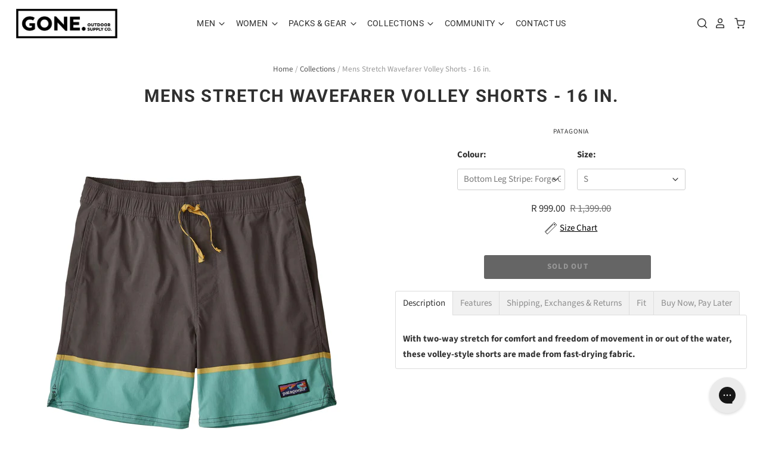

--- FILE ---
content_type: text/html; charset=utf-8
request_url: https://goneoutdoor.com/products/mensstretchwavefarervolleyshorts16in
body_size: 37990
content:
<!doctype html>
<html class="no-js no-touch" lang="en">
<head>
<script type="text/javascript" src="https://edge.personalizer.io/storefront/2.0.0/js/shopify/storefront.min.js?key=mg9g2-ti7ame3amk5ttm9uab6ilf-9hu0z&shop=goneoutdoor.myshopify.com"></script>
<script>
window.LimeSpot = window.LimeSpot === undefined ? {} : LimeSpot;
LimeSpot.PageInfo = { Type: "Product", Template: "product", ReferenceIdentifier: "6601654763585" };

LimeSpot.StoreInfo = { Theme: "January 2026" };


LimeSpot.CartItems = [];
</script>





<script>
window.KiwiSizing = window.KiwiSizing === undefined ? {} : window.KiwiSizing;
KiwiSizing.shop = "goneoutdoor.myshopify.com";


KiwiSizing.data = {
  collections: "",
  tags: "brand:Patagonia,category:Shorts,collection:Surfing,fit:Regular Fit Men,gender:Mens",
  product: "6601654763585",
  vendor: "Patagonia",
  type: "Pants",
  title: "Mens Stretch Wavefarer Volley Shorts - 16 in.",
  images: ["\/\/goneoutdoor.com\/cdn\/shop\/products\/WBS20_86511_BMFG.jpg?v=1630934754","\/\/goneoutdoor.com\/cdn\/shop\/products\/WBS20_86511_BMFG_MK1.jpg?v=1630934754","\/\/goneoutdoor.com\/cdn\/shop\/products\/WBS20_86511_BMFG_MK2.jpg?v=1630934754","\/\/goneoutdoor.com\/cdn\/shop\/products\/WBS20_86511_SBMP.jpg?v=1636977820"],
};

</script>
  <script>
    window.Store = window.Store || {};
    window.Store.id = 19456473;
  </script>
  
<!-- Google tag (gtag.js) -->
<script async src="https://www.googletagmanager.com/gtag/js?id=AW-852087462"></script>
<script>
  window.dataLayer = window.dataLayer || [];
  function gtag(){dataLayer.push(arguments);}
  gtag('js', new Date());

  gtag('config', 'AW-852087462');
</script>

  <meta charset="utf-8">
  <meta http-equiv="X-UA-Compatible" content="IE=edge,chrome=1">
  <meta name="viewport" content="width=device-width,initial-scale=1" />

  <!-- Preconnect Domains -->
  <link rel="preconnect" href="https://cdn.shopify.com" crossorigin>
  <link rel="preconnect" href="https://fonts.shopify.com" crossorigin>
  <link rel="preconnect" href="https://monorail-edge.shopifysvc.com">

  <!-- Preload Assets -->
  <link rel="preload" href="//goneoutdoor.com/cdn/shop/t/113/assets/theme.css?v=41172404803378445111764838833" as="style">
  <link rel="preload" href="//goneoutdoor.com/cdn/shop/t/113/assets/pacific.js?v=66819129492701782381764838726" as="script">

  <title>Mens Stretch Wavefarer Volley Shorts - 16 in.&ndash; Gone.
</title>

  
    <meta name="description" content="With two-way stretch for comfort and freedom of movement in or out of the water, these volley-style shorts are made from fast-drying fabric. Features Product detail Made from durable, quick-drying 95% nylon (65% recycled)/5% spandex with a DWR (durable water repellent) finish and two-way stretch Fully elasticized waist" />
  

  
    <link rel="shortcut icon" href="//goneoutdoor.com/cdn/shop/files/Favicon_32x32.jpg?v=1629374501" type="image/png" />
  

  
    <link rel="canonical" href="https://goneoutdoor.com/products/mensstretchwavefarervolleyshorts16in" />
  

  
    <script>
  const boostSDAssetFileURL = "\/\/goneoutdoor.com\/cdn\/shop\/t\/113\/assets\/boost_sd_assets_file_url.gif?v=19056";
  window.boostSDAssetFileURL = boostSDAssetFileURL;

  if (window.boostSDAppConfig) {
    window.boostSDAppConfig.generalSettings.custom_js_asset_url = "//goneoutdoor.com/cdn/shop/t/113/assets/boost-sd-custom.js?v=160962118398746674481764838613";
    window.boostSDAppConfig.generalSettings.custom_css_asset_url = "//goneoutdoor.com/cdn/shop/t/113/assets/boost-sd-custom.css?v=108212703993338644101764838612";
  }

  
</script>

    <script>window.performance && window.performance.mark && window.performance.mark('shopify.content_for_header.start');</script><meta name="google-site-verification" content="xdNBMXNwLjinKUL-PDopARgUMdfuDHshZs3BQalR7CQ">
<meta name="google-site-verification" content="xdNBMXNwLjinKUL-PDopARgUMdfuDHshZs3BQalR7CQ">
<meta id="shopify-digital-wallet" name="shopify-digital-wallet" content="/19456473/digital_wallets/dialog">
<link rel="alternate" type="application/json+oembed" href="https://goneoutdoor.com/products/mensstretchwavefarervolleyshorts16in.oembed">
<script async="async" src="/checkouts/internal/preloads.js?locale=en-ZA"></script>
<script id="shopify-features" type="application/json">{"accessToken":"75b1687cb0b7c39c65c7fcde6920ac6f","betas":["rich-media-storefront-analytics"],"domain":"goneoutdoor.com","predictiveSearch":true,"shopId":19456473,"locale":"en"}</script>
<script>var Shopify = Shopify || {};
Shopify.shop = "goneoutdoor.myshopify.com";
Shopify.locale = "en";
Shopify.currency = {"active":"ZAR","rate":"1.0"};
Shopify.country = "ZA";
Shopify.theme = {"name":"January 2026","id":179702628639,"schema_name":"Pacific","schema_version":"6.1.0","theme_store_id":null,"role":"main"};
Shopify.theme.handle = "null";
Shopify.theme.style = {"id":null,"handle":null};
Shopify.cdnHost = "goneoutdoor.com/cdn";
Shopify.routes = Shopify.routes || {};
Shopify.routes.root = "/";</script>
<script type="module">!function(o){(o.Shopify=o.Shopify||{}).modules=!0}(window);</script>
<script>!function(o){function n(){var o=[];function n(){o.push(Array.prototype.slice.apply(arguments))}return n.q=o,n}var t=o.Shopify=o.Shopify||{};t.loadFeatures=n(),t.autoloadFeatures=n()}(window);</script>
<script id="shop-js-analytics" type="application/json">{"pageType":"product"}</script>
<script defer="defer" async type="module" src="//goneoutdoor.com/cdn/shopifycloud/shop-js/modules/v2/client.init-shop-cart-sync_BdyHc3Nr.en.esm.js"></script>
<script defer="defer" async type="module" src="//goneoutdoor.com/cdn/shopifycloud/shop-js/modules/v2/chunk.common_Daul8nwZ.esm.js"></script>
<script type="module">
  await import("//goneoutdoor.com/cdn/shopifycloud/shop-js/modules/v2/client.init-shop-cart-sync_BdyHc3Nr.en.esm.js");
await import("//goneoutdoor.com/cdn/shopifycloud/shop-js/modules/v2/chunk.common_Daul8nwZ.esm.js");

  window.Shopify.SignInWithShop?.initShopCartSync?.({"fedCMEnabled":true,"windoidEnabled":true});

</script>
<script>(function() {
  var isLoaded = false;
  function asyncLoad() {
    if (isLoaded) return;
    isLoaded = true;
    var urls = ["https:\/\/chimpstatic.com\/mcjs-connected\/js\/users\/525c170a84f0967296527d9cf\/a646b6774e86a61b0cd9242e9.js?shop=goneoutdoor.myshopify.com","https:\/\/app.kiwisizing.com\/web\/js\/dist\/kiwiSizing\/plugin\/SizingPlugin.prod.js?v=330\u0026shop=goneoutdoor.myshopify.com","https:\/\/config.gorgias.chat\/bundle-loader\/01GYCC4V1MX6QPX9PZE8KA8XS7?source=shopify1click\u0026shop=goneoutdoor.myshopify.com","https:\/\/cdn-app.cart-bot.net\/public\/js\/append.js?shop=goneoutdoor.myshopify.com","\/\/cdn.shopify.com\/proxy\/d6e0023e97ff2a7bbc804778ead83a7c958a4b64383fdcaf1ad2e17bdad2f944\/cdn.shopify.com\/s\/files\/1\/0875\/2064\/files\/easystock-storefront-0.10.17.min.js?shop=goneoutdoor.myshopify.com\u0026sp-cache-control=cHVibGljLCBtYXgtYWdlPTkwMA","https:\/\/cdn.9gtb.com\/loader.js?g_cvt_id=d21ebb6e-cd07-4eb1-af3e-990258194d0c\u0026shop=goneoutdoor.myshopify.com","https:\/\/edge.personalizer.io\/storefront\/2.0.0\/js\/shopify\/storefront.min.js?key=mg9g2-ti7ame3amk5ttm9uab6ilf-9hu0z\u0026shop=goneoutdoor.myshopify.com"];
    for (var i = 0; i < urls.length; i++) {
      var s = document.createElement('script');
      s.type = 'text/javascript';
      s.async = true;
      s.src = urls[i];
      var x = document.getElementsByTagName('script')[0];
      x.parentNode.insertBefore(s, x);
    }
  };
  if(window.attachEvent) {
    window.attachEvent('onload', asyncLoad);
  } else {
    window.addEventListener('load', asyncLoad, false);
  }
})();</script>
<script id="__st">var __st={"a":19456473,"offset":7200,"reqid":"7394ebf3-f23c-440e-ac6a-7fbf7eb76c26-1768954033","pageurl":"goneoutdoor.com\/products\/mensstretchwavefarervolleyshorts16in","u":"7c787ed420d7","p":"product","rtyp":"product","rid":6601654763585};</script>
<script>window.ShopifyPaypalV4VisibilityTracking = true;</script>
<script id="captcha-bootstrap">!function(){'use strict';const t='contact',e='account',n='new_comment',o=[[t,t],['blogs',n],['comments',n],[t,'customer']],c=[[e,'customer_login'],[e,'guest_login'],[e,'recover_customer_password'],[e,'create_customer']],r=t=>t.map((([t,e])=>`form[action*='/${t}']:not([data-nocaptcha='true']) input[name='form_type'][value='${e}']`)).join(','),a=t=>()=>t?[...document.querySelectorAll(t)].map((t=>t.form)):[];function s(){const t=[...o],e=r(t);return a(e)}const i='password',u='form_key',d=['recaptcha-v3-token','g-recaptcha-response','h-captcha-response',i],f=()=>{try{return window.sessionStorage}catch{return}},m='__shopify_v',_=t=>t.elements[u];function p(t,e,n=!1){try{const o=window.sessionStorage,c=JSON.parse(o.getItem(e)),{data:r}=function(t){const{data:e,action:n}=t;return t[m]||n?{data:e,action:n}:{data:t,action:n}}(c);for(const[e,n]of Object.entries(r))t.elements[e]&&(t.elements[e].value=n);n&&o.removeItem(e)}catch(o){console.error('form repopulation failed',{error:o})}}const l='form_type',E='cptcha';function T(t){t.dataset[E]=!0}const w=window,h=w.document,L='Shopify',v='ce_forms',y='captcha';let A=!1;((t,e)=>{const n=(g='f06e6c50-85a8-45c8-87d0-21a2b65856fe',I='https://cdn.shopify.com/shopifycloud/storefront-forms-hcaptcha/ce_storefront_forms_captcha_hcaptcha.v1.5.2.iife.js',D={infoText:'Protected by hCaptcha',privacyText:'Privacy',termsText:'Terms'},(t,e,n)=>{const o=w[L][v],c=o.bindForm;if(c)return c(t,g,e,D).then(n);var r;o.q.push([[t,g,e,D],n]),r=I,A||(h.body.append(Object.assign(h.createElement('script'),{id:'captcha-provider',async:!0,src:r})),A=!0)});var g,I,D;w[L]=w[L]||{},w[L][v]=w[L][v]||{},w[L][v].q=[],w[L][y]=w[L][y]||{},w[L][y].protect=function(t,e){n(t,void 0,e),T(t)},Object.freeze(w[L][y]),function(t,e,n,w,h,L){const[v,y,A,g]=function(t,e,n){const i=e?o:[],u=t?c:[],d=[...i,...u],f=r(d),m=r(i),_=r(d.filter((([t,e])=>n.includes(e))));return[a(f),a(m),a(_),s()]}(w,h,L),I=t=>{const e=t.target;return e instanceof HTMLFormElement?e:e&&e.form},D=t=>v().includes(t);t.addEventListener('submit',(t=>{const e=I(t);if(!e)return;const n=D(e)&&!e.dataset.hcaptchaBound&&!e.dataset.recaptchaBound,o=_(e),c=g().includes(e)&&(!o||!o.value);(n||c)&&t.preventDefault(),c&&!n&&(function(t){try{if(!f())return;!function(t){const e=f();if(!e)return;const n=_(t);if(!n)return;const o=n.value;o&&e.removeItem(o)}(t);const e=Array.from(Array(32),(()=>Math.random().toString(36)[2])).join('');!function(t,e){_(t)||t.append(Object.assign(document.createElement('input'),{type:'hidden',name:u})),t.elements[u].value=e}(t,e),function(t,e){const n=f();if(!n)return;const o=[...t.querySelectorAll(`input[type='${i}']`)].map((({name:t})=>t)),c=[...d,...o],r={};for(const[a,s]of new FormData(t).entries())c.includes(a)||(r[a]=s);n.setItem(e,JSON.stringify({[m]:1,action:t.action,data:r}))}(t,e)}catch(e){console.error('failed to persist form',e)}}(e),e.submit())}));const S=(t,e)=>{t&&!t.dataset[E]&&(n(t,e.some((e=>e===t))),T(t))};for(const o of['focusin','change'])t.addEventListener(o,(t=>{const e=I(t);D(e)&&S(e,y())}));const B=e.get('form_key'),M=e.get(l),P=B&&M;t.addEventListener('DOMContentLoaded',(()=>{const t=y();if(P)for(const e of t)e.elements[l].value===M&&p(e,B);[...new Set([...A(),...v().filter((t=>'true'===t.dataset.shopifyCaptcha))])].forEach((e=>S(e,t)))}))}(h,new URLSearchParams(w.location.search),n,t,e,['guest_login'])})(!0,!0)}();</script>
<script integrity="sha256-4kQ18oKyAcykRKYeNunJcIwy7WH5gtpwJnB7kiuLZ1E=" data-source-attribution="shopify.loadfeatures" defer="defer" src="//goneoutdoor.com/cdn/shopifycloud/storefront/assets/storefront/load_feature-a0a9edcb.js" crossorigin="anonymous"></script>
<script data-source-attribution="shopify.dynamic_checkout.dynamic.init">var Shopify=Shopify||{};Shopify.PaymentButton=Shopify.PaymentButton||{isStorefrontPortableWallets:!0,init:function(){window.Shopify.PaymentButton.init=function(){};var t=document.createElement("script");t.src="https://goneoutdoor.com/cdn/shopifycloud/portable-wallets/latest/portable-wallets.en.js",t.type="module",document.head.appendChild(t)}};
</script>
<script data-source-attribution="shopify.dynamic_checkout.buyer_consent">
  function portableWalletsHideBuyerConsent(e){var t=document.getElementById("shopify-buyer-consent"),n=document.getElementById("shopify-subscription-policy-button");t&&n&&(t.classList.add("hidden"),t.setAttribute("aria-hidden","true"),n.removeEventListener("click",e))}function portableWalletsShowBuyerConsent(e){var t=document.getElementById("shopify-buyer-consent"),n=document.getElementById("shopify-subscription-policy-button");t&&n&&(t.classList.remove("hidden"),t.removeAttribute("aria-hidden"),n.addEventListener("click",e))}window.Shopify?.PaymentButton&&(window.Shopify.PaymentButton.hideBuyerConsent=portableWalletsHideBuyerConsent,window.Shopify.PaymentButton.showBuyerConsent=portableWalletsShowBuyerConsent);
</script>
<script>
  function portableWalletsCleanup(e){e&&e.src&&console.error("Failed to load portable wallets script "+e.src);var t=document.querySelectorAll("shopify-accelerated-checkout .shopify-payment-button__skeleton, shopify-accelerated-checkout-cart .wallet-cart-button__skeleton"),e=document.getElementById("shopify-buyer-consent");for(let e=0;e<t.length;e++)t[e].remove();e&&e.remove()}function portableWalletsNotLoadedAsModule(e){e instanceof ErrorEvent&&"string"==typeof e.message&&e.message.includes("import.meta")&&"string"==typeof e.filename&&e.filename.includes("portable-wallets")&&(window.removeEventListener("error",portableWalletsNotLoadedAsModule),window.Shopify.PaymentButton.failedToLoad=e,"loading"===document.readyState?document.addEventListener("DOMContentLoaded",window.Shopify.PaymentButton.init):window.Shopify.PaymentButton.init())}window.addEventListener("error",portableWalletsNotLoadedAsModule);
</script>

<script type="module" src="https://goneoutdoor.com/cdn/shopifycloud/portable-wallets/latest/portable-wallets.en.js" onError="portableWalletsCleanup(this)" crossorigin="anonymous"></script>
<script nomodule>
  document.addEventListener("DOMContentLoaded", portableWalletsCleanup);
</script>

<link id="shopify-accelerated-checkout-styles" rel="stylesheet" media="screen" href="https://goneoutdoor.com/cdn/shopifycloud/portable-wallets/latest/accelerated-checkout-backwards-compat.css" crossorigin="anonymous">
<style id="shopify-accelerated-checkout-cart">
        #shopify-buyer-consent {
  margin-top: 1em;
  display: inline-block;
  width: 100%;
}

#shopify-buyer-consent.hidden {
  display: none;
}

#shopify-subscription-policy-button {
  background: none;
  border: none;
  padding: 0;
  text-decoration: underline;
  font-size: inherit;
  cursor: pointer;
}

#shopify-subscription-policy-button::before {
  box-shadow: none;
}

      </style>

<script>window.performance && window.performance.mark && window.performance.mark('shopify.content_for_header.end');</script>

  
  















<meta property="og:site_name" content="Gone.">
<meta property="og:url" content="https://goneoutdoor.com/products/mensstretchwavefarervolleyshorts16in">
<meta property="og:title" content="Mens Stretch Wavefarer Volley Shorts - 16 in.">
<meta property="og:type" content="website">
<meta property="og:description" content="With two-way stretch for comfort and freedom of movement in or out of the water, these volley-style shorts are made from fast-drying fabric. Features Product detail Made from durable, quick-drying 95% nylon (65% recycled)/5% spandex with a DWR (durable water repellent) finish and two-way stretch Fully elasticized waist">




    
    
    

    
    
    <meta
      property="og:image"
      content="https://goneoutdoor.com/cdn/shop/products/WBS20_86511_BMFG_1200x1200.jpg?v=1630934754"
    />
    <meta
      property="og:image:secure_url"
      content="https://goneoutdoor.com/cdn/shop/products/WBS20_86511_BMFG_1200x1200.jpg?v=1630934754"
    />
    <meta property="og:image:width" content="1200" />
    <meta property="og:image:height" content="1200" />
    
    
    <meta property="og:image:alt" content="Social media image" />
  
















<meta name="twitter:title" content="Mens Stretch Wavefarer Volley Shorts - 16 in.">
<meta name="twitter:description" content="With two-way stretch for comfort and freedom of movement in or out of the water, these volley-style shorts are made from fast-drying fabric. Features Product detail Made from durable, quick-drying 95% nylon (65% recycled)/5% spandex with a DWR (durable water repellent) finish and two-way stretch Fully elasticized waist">


    
    
    
      
      
      <meta name="twitter:card" content="summary">
    
    
    <meta
      property="twitter:image"
      content="https://goneoutdoor.com/cdn/shop/products/WBS20_86511_BMFG_1200x1200_crop_center.jpg?v=1630934754"
    />
    <meta property="twitter:image:width" content="1200" />
    <meta property="twitter:image:height" content="1200" />
    
    
    <meta property="twitter:image:alt" content="Social media image" />
  



  <!-- Theme CSS -->
  <link rel="stylesheet" href="//goneoutdoor.com/cdn/shop/t/113/assets/theme.css?v=41172404803378445111764838833">

  <!-- Theme object -->
  
  <script>
  
    window.Shop = {};
  
    Shop.cartQuantityError = {
      title: "Not available",
      message: "You can only have ** quantity ** ** title ** in your cart.",
      button: "Okay",
    };
  
    Shop.moneyFormat = "R {{amount}}";
  
    
  
    
  
    
  
    window.Theme = {
      version: '6.1.0',
      name: 'Pacific',
      routes: {
        "root_url": "/",
        "account_url": "/account",
        "account_login_url": "/account/login",
        "account_logout_url": "/account/logout",
        "account_register_url": "/account/register",
        "account_addresses_url": "/account/addresses",
        "collections_url": "/collections",
        "all_products_collection_url": "/collections/all",
        "search_url": "/search",
        "predictive_search_url": "/search/suggest",
        "cart_url": "/cart",
        "cart_add_url": "/cart/add",
        "cart_change_url": "/cart/change",
        "cart_clear_url": "/cart/clear",
        "product_recommendations_url": "/recommendations/products"
      }
    };
  </script>
  




<!-- BEGIN app block: shopify://apps/pagefly-page-builder/blocks/app-embed/83e179f7-59a0-4589-8c66-c0dddf959200 -->

<!-- BEGIN app snippet: pagefly-cro-ab-testing-main -->







<script>
  ;(function () {
    const url = new URL(window.location)
    const viewParam = url.searchParams.get('view')
    if (viewParam && viewParam.includes('variant-pf-')) {
      url.searchParams.set('pf_v', viewParam)
      url.searchParams.delete('view')
      window.history.replaceState({}, '', url)
    }
  })()
</script>



<script type='module'>
  
  window.PAGEFLY_CRO = window.PAGEFLY_CRO || {}

  window.PAGEFLY_CRO['data_debug'] = {
    original_template_suffix: "all_products",
    allow_ab_test: false,
    ab_test_start_time: 0,
    ab_test_end_time: 0,
    today_date_time: 1768954033000,
  }
  window.PAGEFLY_CRO['GA4'] = { enabled: false}
</script>

<!-- END app snippet -->








  <script src='https://cdn.shopify.com/extensions/019bb4f9-aed6-78a3-be91-e9d44663e6bf/pagefly-page-builder-215/assets/pagefly-helper.js' defer='defer'></script>

  <script src='https://cdn.shopify.com/extensions/019bb4f9-aed6-78a3-be91-e9d44663e6bf/pagefly-page-builder-215/assets/pagefly-general-helper.js' defer='defer'></script>

  <script src='https://cdn.shopify.com/extensions/019bb4f9-aed6-78a3-be91-e9d44663e6bf/pagefly-page-builder-215/assets/pagefly-snap-slider.js' defer='defer'></script>

  <script src='https://cdn.shopify.com/extensions/019bb4f9-aed6-78a3-be91-e9d44663e6bf/pagefly-page-builder-215/assets/pagefly-slideshow-v3.js' defer='defer'></script>

  <script src='https://cdn.shopify.com/extensions/019bb4f9-aed6-78a3-be91-e9d44663e6bf/pagefly-page-builder-215/assets/pagefly-slideshow-v4.js' defer='defer'></script>

  <script src='https://cdn.shopify.com/extensions/019bb4f9-aed6-78a3-be91-e9d44663e6bf/pagefly-page-builder-215/assets/pagefly-glider.js' defer='defer'></script>

  <script src='https://cdn.shopify.com/extensions/019bb4f9-aed6-78a3-be91-e9d44663e6bf/pagefly-page-builder-215/assets/pagefly-slideshow-v1-v2.js' defer='defer'></script>

  <script src='https://cdn.shopify.com/extensions/019bb4f9-aed6-78a3-be91-e9d44663e6bf/pagefly-page-builder-215/assets/pagefly-product-media.js' defer='defer'></script>

  <script src='https://cdn.shopify.com/extensions/019bb4f9-aed6-78a3-be91-e9d44663e6bf/pagefly-page-builder-215/assets/pagefly-product.js' defer='defer'></script>


<script id='pagefly-helper-data' type='application/json'>
  {
    "page_optimization": {
      "assets_prefetching": false
    },
    "elements_asset_mapper": {
      "Accordion": "https://cdn.shopify.com/extensions/019bb4f9-aed6-78a3-be91-e9d44663e6bf/pagefly-page-builder-215/assets/pagefly-accordion.js",
      "Accordion3": "https://cdn.shopify.com/extensions/019bb4f9-aed6-78a3-be91-e9d44663e6bf/pagefly-page-builder-215/assets/pagefly-accordion3.js",
      "CountDown": "https://cdn.shopify.com/extensions/019bb4f9-aed6-78a3-be91-e9d44663e6bf/pagefly-page-builder-215/assets/pagefly-countdown.js",
      "GMap1": "https://cdn.shopify.com/extensions/019bb4f9-aed6-78a3-be91-e9d44663e6bf/pagefly-page-builder-215/assets/pagefly-gmap.js",
      "GMap2": "https://cdn.shopify.com/extensions/019bb4f9-aed6-78a3-be91-e9d44663e6bf/pagefly-page-builder-215/assets/pagefly-gmap.js",
      "GMapBasicV2": "https://cdn.shopify.com/extensions/019bb4f9-aed6-78a3-be91-e9d44663e6bf/pagefly-page-builder-215/assets/pagefly-gmap.js",
      "GMapAdvancedV2": "https://cdn.shopify.com/extensions/019bb4f9-aed6-78a3-be91-e9d44663e6bf/pagefly-page-builder-215/assets/pagefly-gmap.js",
      "HTML.Video": "https://cdn.shopify.com/extensions/019bb4f9-aed6-78a3-be91-e9d44663e6bf/pagefly-page-builder-215/assets/pagefly-htmlvideo.js",
      "HTML.Video2": "https://cdn.shopify.com/extensions/019bb4f9-aed6-78a3-be91-e9d44663e6bf/pagefly-page-builder-215/assets/pagefly-htmlvideo2.js",
      "HTML.Video3": "https://cdn.shopify.com/extensions/019bb4f9-aed6-78a3-be91-e9d44663e6bf/pagefly-page-builder-215/assets/pagefly-htmlvideo2.js",
      "BackgroundVideo": "https://cdn.shopify.com/extensions/019bb4f9-aed6-78a3-be91-e9d44663e6bf/pagefly-page-builder-215/assets/pagefly-htmlvideo2.js",
      "Instagram": "https://cdn.shopify.com/extensions/019bb4f9-aed6-78a3-be91-e9d44663e6bf/pagefly-page-builder-215/assets/pagefly-instagram.js",
      "Instagram2": "https://cdn.shopify.com/extensions/019bb4f9-aed6-78a3-be91-e9d44663e6bf/pagefly-page-builder-215/assets/pagefly-instagram.js",
      "Insta3": "https://cdn.shopify.com/extensions/019bb4f9-aed6-78a3-be91-e9d44663e6bf/pagefly-page-builder-215/assets/pagefly-instagram3.js",
      "Tabs": "https://cdn.shopify.com/extensions/019bb4f9-aed6-78a3-be91-e9d44663e6bf/pagefly-page-builder-215/assets/pagefly-tab.js",
      "Tabs3": "https://cdn.shopify.com/extensions/019bb4f9-aed6-78a3-be91-e9d44663e6bf/pagefly-page-builder-215/assets/pagefly-tab3.js",
      "ProductBox": "https://cdn.shopify.com/extensions/019bb4f9-aed6-78a3-be91-e9d44663e6bf/pagefly-page-builder-215/assets/pagefly-cart.js",
      "FBPageBox2": "https://cdn.shopify.com/extensions/019bb4f9-aed6-78a3-be91-e9d44663e6bf/pagefly-page-builder-215/assets/pagefly-facebook.js",
      "FBLikeButton2": "https://cdn.shopify.com/extensions/019bb4f9-aed6-78a3-be91-e9d44663e6bf/pagefly-page-builder-215/assets/pagefly-facebook.js",
      "TwitterFeed2": "https://cdn.shopify.com/extensions/019bb4f9-aed6-78a3-be91-e9d44663e6bf/pagefly-page-builder-215/assets/pagefly-twitter.js",
      "Paragraph4": "https://cdn.shopify.com/extensions/019bb4f9-aed6-78a3-be91-e9d44663e6bf/pagefly-page-builder-215/assets/pagefly-paragraph4.js",

      "AliReviews": "https://cdn.shopify.com/extensions/019bb4f9-aed6-78a3-be91-e9d44663e6bf/pagefly-page-builder-215/assets/pagefly-3rd-elements.js",
      "BackInStock": "https://cdn.shopify.com/extensions/019bb4f9-aed6-78a3-be91-e9d44663e6bf/pagefly-page-builder-215/assets/pagefly-3rd-elements.js",
      "GloboBackInStock": "https://cdn.shopify.com/extensions/019bb4f9-aed6-78a3-be91-e9d44663e6bf/pagefly-page-builder-215/assets/pagefly-3rd-elements.js",
      "GrowaveWishlist": "https://cdn.shopify.com/extensions/019bb4f9-aed6-78a3-be91-e9d44663e6bf/pagefly-page-builder-215/assets/pagefly-3rd-elements.js",
      "InfiniteOptionsShopPad": "https://cdn.shopify.com/extensions/019bb4f9-aed6-78a3-be91-e9d44663e6bf/pagefly-page-builder-215/assets/pagefly-3rd-elements.js",
      "InkybayProductPersonalizer": "https://cdn.shopify.com/extensions/019bb4f9-aed6-78a3-be91-e9d44663e6bf/pagefly-page-builder-215/assets/pagefly-3rd-elements.js",
      "LimeSpot": "https://cdn.shopify.com/extensions/019bb4f9-aed6-78a3-be91-e9d44663e6bf/pagefly-page-builder-215/assets/pagefly-3rd-elements.js",
      "Loox": "https://cdn.shopify.com/extensions/019bb4f9-aed6-78a3-be91-e9d44663e6bf/pagefly-page-builder-215/assets/pagefly-3rd-elements.js",
      "Opinew": "https://cdn.shopify.com/extensions/019bb4f9-aed6-78a3-be91-e9d44663e6bf/pagefly-page-builder-215/assets/pagefly-3rd-elements.js",
      "Powr": "https://cdn.shopify.com/extensions/019bb4f9-aed6-78a3-be91-e9d44663e6bf/pagefly-page-builder-215/assets/pagefly-3rd-elements.js",
      "ProductReviews": "https://cdn.shopify.com/extensions/019bb4f9-aed6-78a3-be91-e9d44663e6bf/pagefly-page-builder-215/assets/pagefly-3rd-elements.js",
      "PushOwl": "https://cdn.shopify.com/extensions/019bb4f9-aed6-78a3-be91-e9d44663e6bf/pagefly-page-builder-215/assets/pagefly-3rd-elements.js",
      "ReCharge": "https://cdn.shopify.com/extensions/019bb4f9-aed6-78a3-be91-e9d44663e6bf/pagefly-page-builder-215/assets/pagefly-3rd-elements.js",
      "Rivyo": "https://cdn.shopify.com/extensions/019bb4f9-aed6-78a3-be91-e9d44663e6bf/pagefly-page-builder-215/assets/pagefly-3rd-elements.js",
      "TrackingMore": "https://cdn.shopify.com/extensions/019bb4f9-aed6-78a3-be91-e9d44663e6bf/pagefly-page-builder-215/assets/pagefly-3rd-elements.js",
      "Vitals": "https://cdn.shopify.com/extensions/019bb4f9-aed6-78a3-be91-e9d44663e6bf/pagefly-page-builder-215/assets/pagefly-3rd-elements.js",
      "Wiser": "https://cdn.shopify.com/extensions/019bb4f9-aed6-78a3-be91-e9d44663e6bf/pagefly-page-builder-215/assets/pagefly-3rd-elements.js"
    },
    "custom_elements_mapper": {
      "pf-click-action-element": "https://cdn.shopify.com/extensions/019bb4f9-aed6-78a3-be91-e9d44663e6bf/pagefly-page-builder-215/assets/pagefly-click-action-element.js",
      "pf-dialog-element": "https://cdn.shopify.com/extensions/019bb4f9-aed6-78a3-be91-e9d44663e6bf/pagefly-page-builder-215/assets/pagefly-dialog-element.js"
    }
  }
</script>


<!-- END app block --><script src="https://cdn.shopify.com/extensions/0199c80f-3fc5-769c-9434-a45d5b4e95b5/theme-app-extension-prod-28/assets/easytabs.min.js" type="text/javascript" defer="defer"></script>
<link href="https://monorail-edge.shopifysvc.com" rel="dns-prefetch">
<script>(function(){if ("sendBeacon" in navigator && "performance" in window) {try {var session_token_from_headers = performance.getEntriesByType('navigation')[0].serverTiming.find(x => x.name == '_s').description;} catch {var session_token_from_headers = undefined;}var session_cookie_matches = document.cookie.match(/_shopify_s=([^;]*)/);var session_token_from_cookie = session_cookie_matches && session_cookie_matches.length === 2 ? session_cookie_matches[1] : "";var session_token = session_token_from_headers || session_token_from_cookie || "";function handle_abandonment_event(e) {var entries = performance.getEntries().filter(function(entry) {return /monorail-edge.shopifysvc.com/.test(entry.name);});if (!window.abandonment_tracked && entries.length === 0) {window.abandonment_tracked = true;var currentMs = Date.now();var navigation_start = performance.timing.navigationStart;var payload = {shop_id: 19456473,url: window.location.href,navigation_start,duration: currentMs - navigation_start,session_token,page_type: "product"};window.navigator.sendBeacon("https://monorail-edge.shopifysvc.com/v1/produce", JSON.stringify({schema_id: "online_store_buyer_site_abandonment/1.1",payload: payload,metadata: {event_created_at_ms: currentMs,event_sent_at_ms: currentMs}}));}}window.addEventListener('pagehide', handle_abandonment_event);}}());</script>
<script id="web-pixels-manager-setup">(function e(e,d,r,n,o){if(void 0===o&&(o={}),!Boolean(null===(a=null===(i=window.Shopify)||void 0===i?void 0:i.analytics)||void 0===a?void 0:a.replayQueue)){var i,a;window.Shopify=window.Shopify||{};var t=window.Shopify;t.analytics=t.analytics||{};var s=t.analytics;s.replayQueue=[],s.publish=function(e,d,r){return s.replayQueue.push([e,d,r]),!0};try{self.performance.mark("wpm:start")}catch(e){}var l=function(){var e={modern:/Edge?\/(1{2}[4-9]|1[2-9]\d|[2-9]\d{2}|\d{4,})\.\d+(\.\d+|)|Firefox\/(1{2}[4-9]|1[2-9]\d|[2-9]\d{2}|\d{4,})\.\d+(\.\d+|)|Chrom(ium|e)\/(9{2}|\d{3,})\.\d+(\.\d+|)|(Maci|X1{2}).+ Version\/(15\.\d+|(1[6-9]|[2-9]\d|\d{3,})\.\d+)([,.]\d+|)( \(\w+\)|)( Mobile\/\w+|) Safari\/|Chrome.+OPR\/(9{2}|\d{3,})\.\d+\.\d+|(CPU[ +]OS|iPhone[ +]OS|CPU[ +]iPhone|CPU IPhone OS|CPU iPad OS)[ +]+(15[._]\d+|(1[6-9]|[2-9]\d|\d{3,})[._]\d+)([._]\d+|)|Android:?[ /-](13[3-9]|1[4-9]\d|[2-9]\d{2}|\d{4,})(\.\d+|)(\.\d+|)|Android.+Firefox\/(13[5-9]|1[4-9]\d|[2-9]\d{2}|\d{4,})\.\d+(\.\d+|)|Android.+Chrom(ium|e)\/(13[3-9]|1[4-9]\d|[2-9]\d{2}|\d{4,})\.\d+(\.\d+|)|SamsungBrowser\/([2-9]\d|\d{3,})\.\d+/,legacy:/Edge?\/(1[6-9]|[2-9]\d|\d{3,})\.\d+(\.\d+|)|Firefox\/(5[4-9]|[6-9]\d|\d{3,})\.\d+(\.\d+|)|Chrom(ium|e)\/(5[1-9]|[6-9]\d|\d{3,})\.\d+(\.\d+|)([\d.]+$|.*Safari\/(?![\d.]+ Edge\/[\d.]+$))|(Maci|X1{2}).+ Version\/(10\.\d+|(1[1-9]|[2-9]\d|\d{3,})\.\d+)([,.]\d+|)( \(\w+\)|)( Mobile\/\w+|) Safari\/|Chrome.+OPR\/(3[89]|[4-9]\d|\d{3,})\.\d+\.\d+|(CPU[ +]OS|iPhone[ +]OS|CPU[ +]iPhone|CPU IPhone OS|CPU iPad OS)[ +]+(10[._]\d+|(1[1-9]|[2-9]\d|\d{3,})[._]\d+)([._]\d+|)|Android:?[ /-](13[3-9]|1[4-9]\d|[2-9]\d{2}|\d{4,})(\.\d+|)(\.\d+|)|Mobile Safari.+OPR\/([89]\d|\d{3,})\.\d+\.\d+|Android.+Firefox\/(13[5-9]|1[4-9]\d|[2-9]\d{2}|\d{4,})\.\d+(\.\d+|)|Android.+Chrom(ium|e)\/(13[3-9]|1[4-9]\d|[2-9]\d{2}|\d{4,})\.\d+(\.\d+|)|Android.+(UC? ?Browser|UCWEB|U3)[ /]?(15\.([5-9]|\d{2,})|(1[6-9]|[2-9]\d|\d{3,})\.\d+)\.\d+|SamsungBrowser\/(5\.\d+|([6-9]|\d{2,})\.\d+)|Android.+MQ{2}Browser\/(14(\.(9|\d{2,})|)|(1[5-9]|[2-9]\d|\d{3,})(\.\d+|))(\.\d+|)|K[Aa][Ii]OS\/(3\.\d+|([4-9]|\d{2,})\.\d+)(\.\d+|)/},d=e.modern,r=e.legacy,n=navigator.userAgent;return n.match(d)?"modern":n.match(r)?"legacy":"unknown"}(),u="modern"===l?"modern":"legacy",c=(null!=n?n:{modern:"",legacy:""})[u],f=function(e){return[e.baseUrl,"/wpm","/b",e.hashVersion,"modern"===e.buildTarget?"m":"l",".js"].join("")}({baseUrl:d,hashVersion:r,buildTarget:u}),m=function(e){var d=e.version,r=e.bundleTarget,n=e.surface,o=e.pageUrl,i=e.monorailEndpoint;return{emit:function(e){var a=e.status,t=e.errorMsg,s=(new Date).getTime(),l=JSON.stringify({metadata:{event_sent_at_ms:s},events:[{schema_id:"web_pixels_manager_load/3.1",payload:{version:d,bundle_target:r,page_url:o,status:a,surface:n,error_msg:t},metadata:{event_created_at_ms:s}}]});if(!i)return console&&console.warn&&console.warn("[Web Pixels Manager] No Monorail endpoint provided, skipping logging."),!1;try{return self.navigator.sendBeacon.bind(self.navigator)(i,l)}catch(e){}var u=new XMLHttpRequest;try{return u.open("POST",i,!0),u.setRequestHeader("Content-Type","text/plain"),u.send(l),!0}catch(e){return console&&console.warn&&console.warn("[Web Pixels Manager] Got an unhandled error while logging to Monorail."),!1}}}}({version:r,bundleTarget:l,surface:e.surface,pageUrl:self.location.href,monorailEndpoint:e.monorailEndpoint});try{o.browserTarget=l,function(e){var d=e.src,r=e.async,n=void 0===r||r,o=e.onload,i=e.onerror,a=e.sri,t=e.scriptDataAttributes,s=void 0===t?{}:t,l=document.createElement("script"),u=document.querySelector("head"),c=document.querySelector("body");if(l.async=n,l.src=d,a&&(l.integrity=a,l.crossOrigin="anonymous"),s)for(var f in s)if(Object.prototype.hasOwnProperty.call(s,f))try{l.dataset[f]=s[f]}catch(e){}if(o&&l.addEventListener("load",o),i&&l.addEventListener("error",i),u)u.appendChild(l);else{if(!c)throw new Error("Did not find a head or body element to append the script");c.appendChild(l)}}({src:f,async:!0,onload:function(){if(!function(){var e,d;return Boolean(null===(d=null===(e=window.Shopify)||void 0===e?void 0:e.analytics)||void 0===d?void 0:d.initialized)}()){var d=window.webPixelsManager.init(e)||void 0;if(d){var r=window.Shopify.analytics;r.replayQueue.forEach((function(e){var r=e[0],n=e[1],o=e[2];d.publishCustomEvent(r,n,o)})),r.replayQueue=[],r.publish=d.publishCustomEvent,r.visitor=d.visitor,r.initialized=!0}}},onerror:function(){return m.emit({status:"failed",errorMsg:"".concat(f," has failed to load")})},sri:function(e){var d=/^sha384-[A-Za-z0-9+/=]+$/;return"string"==typeof e&&d.test(e)}(c)?c:"",scriptDataAttributes:o}),m.emit({status:"loading"})}catch(e){m.emit({status:"failed",errorMsg:(null==e?void 0:e.message)||"Unknown error"})}}})({shopId: 19456473,storefrontBaseUrl: "https://goneoutdoor.com",extensionsBaseUrl: "https://extensions.shopifycdn.com/cdn/shopifycloud/web-pixels-manager",monorailEndpoint: "https://monorail-edge.shopifysvc.com/unstable/produce_batch",surface: "storefront-renderer",enabledBetaFlags: ["2dca8a86"],webPixelsConfigList: [{"id":"1357054239","configuration":"{\"subscriberKey\":\"okdyf-obe7v3rn5e9eej6kb-ckfg6\"}","eventPayloadVersion":"v1","runtimeContext":"STRICT","scriptVersion":"7f2756b79c173d049d70f9666ae55467","type":"APP","apiClientId":155369,"privacyPurposes":["ANALYTICS","PREFERENCES"],"dataSharingAdjustments":{"protectedCustomerApprovalScopes":["read_customer_address","read_customer_email","read_customer_name","read_customer_personal_data","read_customer_phone"]}},{"id":"1352958239","configuration":"{\"webPixelName\":\"Judge.me\"}","eventPayloadVersion":"v1","runtimeContext":"STRICT","scriptVersion":"34ad157958823915625854214640f0bf","type":"APP","apiClientId":683015,"privacyPurposes":["ANALYTICS"],"dataSharingAdjustments":{"protectedCustomerApprovalScopes":["read_customer_email","read_customer_name","read_customer_personal_data","read_customer_phone"]}},{"id":"805830943","configuration":"{\"config\":\"{\\\"google_tag_ids\\\":[\\\"G-WYGBF800WY\\\",\\\"AW-852087462\\\",\\\"GT-P85PVQ6\\\"],\\\"target_country\\\":\\\"ZA\\\",\\\"gtag_events\\\":[{\\\"type\\\":\\\"begin_checkout\\\",\\\"action_label\\\":[\\\"G-WYGBF800WY\\\",\\\"AW-852087462\\\/UhSZCMT81tsBEKalp5YD\\\"]},{\\\"type\\\":\\\"search\\\",\\\"action_label\\\":[\\\"G-WYGBF800WY\\\",\\\"AW-852087462\\\/lER_CMf81tsBEKalp5YD\\\"]},{\\\"type\\\":\\\"view_item\\\",\\\"action_label\\\":[\\\"G-WYGBF800WY\\\",\\\"AW-852087462\\\/5ln-CL781tsBEKalp5YD\\\",\\\"MC-7YPLKLB7XT\\\"]},{\\\"type\\\":\\\"purchase\\\",\\\"action_label\\\":[\\\"G-WYGBF800WY\\\",\\\"AW-852087462\\\/LeQ2CLv81tsBEKalp5YD\\\",\\\"MC-7YPLKLB7XT\\\"]},{\\\"type\\\":\\\"page_view\\\",\\\"action_label\\\":[\\\"G-WYGBF800WY\\\",\\\"AW-852087462\\\/OrZGCLj81tsBEKalp5YD\\\",\\\"MC-7YPLKLB7XT\\\"]},{\\\"type\\\":\\\"add_payment_info\\\",\\\"action_label\\\":[\\\"G-WYGBF800WY\\\",\\\"AW-852087462\\\/P-v3CMr81tsBEKalp5YD\\\"]},{\\\"type\\\":\\\"add_to_cart\\\",\\\"action_label\\\":[\\\"G-WYGBF800WY\\\",\\\"AW-852087462\\\/wUWBCMH81tsBEKalp5YD\\\"]}],\\\"enable_monitoring_mode\\\":false}\"}","eventPayloadVersion":"v1","runtimeContext":"OPEN","scriptVersion":"b2a88bafab3e21179ed38636efcd8a93","type":"APP","apiClientId":1780363,"privacyPurposes":[],"dataSharingAdjustments":{"protectedCustomerApprovalScopes":["read_customer_address","read_customer_email","read_customer_name","read_customer_personal_data","read_customer_phone"]}},{"id":"395346207","configuration":"{\"pixel_id\":\"728610007830784\",\"pixel_type\":\"facebook_pixel\",\"metaapp_system_user_token\":\"-\"}","eventPayloadVersion":"v1","runtimeContext":"OPEN","scriptVersion":"ca16bc87fe92b6042fbaa3acc2fbdaa6","type":"APP","apiClientId":2329312,"privacyPurposes":["ANALYTICS","MARKETING","SALE_OF_DATA"],"dataSharingAdjustments":{"protectedCustomerApprovalScopes":["read_customer_address","read_customer_email","read_customer_name","read_customer_personal_data","read_customer_phone"]}},{"id":"158400799","eventPayloadVersion":"1","runtimeContext":"LAX","scriptVersion":"1","type":"CUSTOM","privacyPurposes":["ANALYTICS","MARKETING","SALE_OF_DATA"],"name":"New GEC "},{"id":"shopify-app-pixel","configuration":"{}","eventPayloadVersion":"v1","runtimeContext":"STRICT","scriptVersion":"0450","apiClientId":"shopify-pixel","type":"APP","privacyPurposes":["ANALYTICS","MARKETING"]},{"id":"shopify-custom-pixel","eventPayloadVersion":"v1","runtimeContext":"LAX","scriptVersion":"0450","apiClientId":"shopify-pixel","type":"CUSTOM","privacyPurposes":["ANALYTICS","MARKETING"]}],isMerchantRequest: false,initData: {"shop":{"name":"Gone.","paymentSettings":{"currencyCode":"ZAR"},"myshopifyDomain":"goneoutdoor.myshopify.com","countryCode":"ZA","storefrontUrl":"https:\/\/goneoutdoor.com"},"customer":null,"cart":null,"checkout":null,"productVariants":[{"price":{"amount":999.0,"currencyCode":"ZAR"},"product":{"title":"Mens Stretch Wavefarer Volley Shorts - 16 in.","vendor":"Patagonia","id":"6601654763585","untranslatedTitle":"Mens Stretch Wavefarer Volley Shorts - 16 in.","url":"\/products\/mensstretchwavefarervolleyshorts16in","type":"Pants"},"id":"39426206269505","image":{"src":"\/\/goneoutdoor.com\/cdn\/shop\/products\/WBS20_86511_BMFG.jpg?v=1630934754"},"sku":"17465","title":"Bottom Leg Stripe: Forge Grey \/ S","untranslatedTitle":"Bottom Leg Stripe: Forge Grey \/ S"},{"price":{"amount":999.0,"currencyCode":"ZAR"},"product":{"title":"Mens Stretch Wavefarer Volley Shorts - 16 in.","vendor":"Patagonia","id":"6601654763585","untranslatedTitle":"Mens Stretch Wavefarer Volley Shorts - 16 in.","url":"\/products\/mensstretchwavefarervolleyshorts16in","type":"Pants"},"id":"39426206302273","image":{"src":"\/\/goneoutdoor.com\/cdn\/shop\/products\/WBS20_86511_BMFG.jpg?v=1630934754"},"sku":"17466","title":"Bottom Leg Stripe: Forge Grey \/ M","untranslatedTitle":"Bottom Leg Stripe: Forge Grey \/ M"},{"price":{"amount":999.0,"currencyCode":"ZAR"},"product":{"title":"Mens Stretch Wavefarer Volley Shorts - 16 in.","vendor":"Patagonia","id":"6601654763585","untranslatedTitle":"Mens Stretch Wavefarer Volley Shorts - 16 in.","url":"\/products\/mensstretchwavefarervolleyshorts16in","type":"Pants"},"id":"39426206335041","image":{"src":"\/\/goneoutdoor.com\/cdn\/shop\/products\/WBS20_86511_BMFG.jpg?v=1630934754"},"sku":"17467","title":"Bottom Leg Stripe: Forge Grey \/ L","untranslatedTitle":"Bottom Leg Stripe: Forge Grey \/ L"},{"price":{"amount":999.0,"currencyCode":"ZAR"},"product":{"title":"Mens Stretch Wavefarer Volley Shorts - 16 in.","vendor":"Patagonia","id":"6601654763585","untranslatedTitle":"Mens Stretch Wavefarer Volley Shorts - 16 in.","url":"\/products\/mensstretchwavefarervolleyshorts16in","type":"Pants"},"id":"39455381225537","image":{"src":"\/\/goneoutdoor.com\/cdn\/shop\/products\/WBS20_86511_BMFG.jpg?v=1630934754"},"sku":"17810","title":"Bottom Leg Stripe: Forge Grey \/ XL","untranslatedTitle":"Bottom Leg Stripe: Forge Grey \/ XL"},{"price":{"amount":999.0,"currencyCode":"ZAR"},"product":{"title":"Mens Stretch Wavefarer Volley Shorts - 16 in.","vendor":"Patagonia","id":"6601654763585","untranslatedTitle":"Mens Stretch Wavefarer Volley Shorts - 16 in.","url":"\/products\/mensstretchwavefarervolleyshorts16in","type":"Pants"},"id":"39455381094465","image":{"src":"\/\/goneoutdoor.com\/cdn\/shop\/products\/WBS20_86511_SBMP.jpg?v=1636977820"},"sku":"17813","title":"Squash Blossom: Marble Pink \/ S","untranslatedTitle":"Squash Blossom: Marble Pink \/ S"},{"price":{"amount":999.0,"currencyCode":"ZAR"},"product":{"title":"Mens Stretch Wavefarer Volley Shorts - 16 in.","vendor":"Patagonia","id":"6601654763585","untranslatedTitle":"Mens Stretch Wavefarer Volley Shorts - 16 in.","url":"\/products\/mensstretchwavefarervolleyshorts16in","type":"Pants"},"id":"39455380832321","image":{"src":"\/\/goneoutdoor.com\/cdn\/shop\/products\/WBS20_86511_SBMP.jpg?v=1636977820"},"sku":"17812","title":"Squash Blossom: Marble Pink \/ M","untranslatedTitle":"Squash Blossom: Marble Pink \/ M"},{"price":{"amount":999.0,"currencyCode":"ZAR"},"product":{"title":"Mens Stretch Wavefarer Volley Shorts - 16 in.","vendor":"Patagonia","id":"6601654763585","untranslatedTitle":"Mens Stretch Wavefarer Volley Shorts - 16 in.","url":"\/products\/mensstretchwavefarervolleyshorts16in","type":"Pants"},"id":"39455381160001","image":{"src":"\/\/goneoutdoor.com\/cdn\/shop\/products\/WBS20_86511_SBMP.jpg?v=1636977820"},"sku":"17811","title":"Squash Blossom: Marble Pink \/ L","untranslatedTitle":"Squash Blossom: Marble Pink \/ L"},{"price":{"amount":999.0,"currencyCode":"ZAR"},"product":{"title":"Mens Stretch Wavefarer Volley Shorts - 16 in.","vendor":"Patagonia","id":"6601654763585","untranslatedTitle":"Mens Stretch Wavefarer Volley Shorts - 16 in.","url":"\/products\/mensstretchwavefarervolleyshorts16in","type":"Pants"},"id":"39455381127233","image":{"src":"\/\/goneoutdoor.com\/cdn\/shop\/products\/WBS20_86511_SBMP.jpg?v=1636977820"},"sku":"17814","title":"Squash Blossom: Marble Pink \/ XL","untranslatedTitle":"Squash Blossom: Marble Pink \/ XL"}],"purchasingCompany":null},},"https://goneoutdoor.com/cdn","fcfee988w5aeb613cpc8e4bc33m6693e112",{"modern":"","legacy":""},{"shopId":"19456473","storefrontBaseUrl":"https:\/\/goneoutdoor.com","extensionBaseUrl":"https:\/\/extensions.shopifycdn.com\/cdn\/shopifycloud\/web-pixels-manager","surface":"storefront-renderer","enabledBetaFlags":"[\"2dca8a86\"]","isMerchantRequest":"false","hashVersion":"fcfee988w5aeb613cpc8e4bc33m6693e112","publish":"custom","events":"[[\"page_viewed\",{}],[\"product_viewed\",{\"productVariant\":{\"price\":{\"amount\":999.0,\"currencyCode\":\"ZAR\"},\"product\":{\"title\":\"Mens Stretch Wavefarer Volley Shorts - 16 in.\",\"vendor\":\"Patagonia\",\"id\":\"6601654763585\",\"untranslatedTitle\":\"Mens Stretch Wavefarer Volley Shorts - 16 in.\",\"url\":\"\/products\/mensstretchwavefarervolleyshorts16in\",\"type\":\"Pants\"},\"id\":\"39426206269505\",\"image\":{\"src\":\"\/\/goneoutdoor.com\/cdn\/shop\/products\/WBS20_86511_BMFG.jpg?v=1630934754\"},\"sku\":\"17465\",\"title\":\"Bottom Leg Stripe: Forge Grey \/ S\",\"untranslatedTitle\":\"Bottom Leg Stripe: Forge Grey \/ S\"}}]]"});</script><script>
  window.ShopifyAnalytics = window.ShopifyAnalytics || {};
  window.ShopifyAnalytics.meta = window.ShopifyAnalytics.meta || {};
  window.ShopifyAnalytics.meta.currency = 'ZAR';
  var meta = {"product":{"id":6601654763585,"gid":"gid:\/\/shopify\/Product\/6601654763585","vendor":"Patagonia","type":"Pants","handle":"mensstretchwavefarervolleyshorts16in","variants":[{"id":39426206269505,"price":99900,"name":"Mens Stretch Wavefarer Volley Shorts - 16 in. - Bottom Leg Stripe: Forge Grey \/ S","public_title":"Bottom Leg Stripe: Forge Grey \/ S","sku":"17465"},{"id":39426206302273,"price":99900,"name":"Mens Stretch Wavefarer Volley Shorts - 16 in. - Bottom Leg Stripe: Forge Grey \/ M","public_title":"Bottom Leg Stripe: Forge Grey \/ M","sku":"17466"},{"id":39426206335041,"price":99900,"name":"Mens Stretch Wavefarer Volley Shorts - 16 in. - Bottom Leg Stripe: Forge Grey \/ L","public_title":"Bottom Leg Stripe: Forge Grey \/ L","sku":"17467"},{"id":39455381225537,"price":99900,"name":"Mens Stretch Wavefarer Volley Shorts - 16 in. - Bottom Leg Stripe: Forge Grey \/ XL","public_title":"Bottom Leg Stripe: Forge Grey \/ XL","sku":"17810"},{"id":39455381094465,"price":99900,"name":"Mens Stretch Wavefarer Volley Shorts - 16 in. - Squash Blossom: Marble Pink \/ S","public_title":"Squash Blossom: Marble Pink \/ S","sku":"17813"},{"id":39455380832321,"price":99900,"name":"Mens Stretch Wavefarer Volley Shorts - 16 in. - Squash Blossom: Marble Pink \/ M","public_title":"Squash Blossom: Marble Pink \/ M","sku":"17812"},{"id":39455381160001,"price":99900,"name":"Mens Stretch Wavefarer Volley Shorts - 16 in. - Squash Blossom: Marble Pink \/ L","public_title":"Squash Blossom: Marble Pink \/ L","sku":"17811"},{"id":39455381127233,"price":99900,"name":"Mens Stretch Wavefarer Volley Shorts - 16 in. - Squash Blossom: Marble Pink \/ XL","public_title":"Squash Blossom: Marble Pink \/ XL","sku":"17814"}],"remote":false},"page":{"pageType":"product","resourceType":"product","resourceId":6601654763585,"requestId":"7394ebf3-f23c-440e-ac6a-7fbf7eb76c26-1768954033"}};
  for (var attr in meta) {
    window.ShopifyAnalytics.meta[attr] = meta[attr];
  }
</script>
<script class="analytics">
  (function () {
    var customDocumentWrite = function(content) {
      var jquery = null;

      if (window.jQuery) {
        jquery = window.jQuery;
      } else if (window.Checkout && window.Checkout.$) {
        jquery = window.Checkout.$;
      }

      if (jquery) {
        jquery('body').append(content);
      }
    };

    var hasLoggedConversion = function(token) {
      if (token) {
        return document.cookie.indexOf('loggedConversion=' + token) !== -1;
      }
      return false;
    }

    var setCookieIfConversion = function(token) {
      if (token) {
        var twoMonthsFromNow = new Date(Date.now());
        twoMonthsFromNow.setMonth(twoMonthsFromNow.getMonth() + 2);

        document.cookie = 'loggedConversion=' + token + '; expires=' + twoMonthsFromNow;
      }
    }

    var trekkie = window.ShopifyAnalytics.lib = window.trekkie = window.trekkie || [];
    if (trekkie.integrations) {
      return;
    }
    trekkie.methods = [
      'identify',
      'page',
      'ready',
      'track',
      'trackForm',
      'trackLink'
    ];
    trekkie.factory = function(method) {
      return function() {
        var args = Array.prototype.slice.call(arguments);
        args.unshift(method);
        trekkie.push(args);
        return trekkie;
      };
    };
    for (var i = 0; i < trekkie.methods.length; i++) {
      var key = trekkie.methods[i];
      trekkie[key] = trekkie.factory(key);
    }
    trekkie.load = function(config) {
      trekkie.config = config || {};
      trekkie.config.initialDocumentCookie = document.cookie;
      var first = document.getElementsByTagName('script')[0];
      var script = document.createElement('script');
      script.type = 'text/javascript';
      script.onerror = function(e) {
        var scriptFallback = document.createElement('script');
        scriptFallback.type = 'text/javascript';
        scriptFallback.onerror = function(error) {
                var Monorail = {
      produce: function produce(monorailDomain, schemaId, payload) {
        var currentMs = new Date().getTime();
        var event = {
          schema_id: schemaId,
          payload: payload,
          metadata: {
            event_created_at_ms: currentMs,
            event_sent_at_ms: currentMs
          }
        };
        return Monorail.sendRequest("https://" + monorailDomain + "/v1/produce", JSON.stringify(event));
      },
      sendRequest: function sendRequest(endpointUrl, payload) {
        // Try the sendBeacon API
        if (window && window.navigator && typeof window.navigator.sendBeacon === 'function' && typeof window.Blob === 'function' && !Monorail.isIos12()) {
          var blobData = new window.Blob([payload], {
            type: 'text/plain'
          });

          if (window.navigator.sendBeacon(endpointUrl, blobData)) {
            return true;
          } // sendBeacon was not successful

        } // XHR beacon

        var xhr = new XMLHttpRequest();

        try {
          xhr.open('POST', endpointUrl);
          xhr.setRequestHeader('Content-Type', 'text/plain');
          xhr.send(payload);
        } catch (e) {
          console.log(e);
        }

        return false;
      },
      isIos12: function isIos12() {
        return window.navigator.userAgent.lastIndexOf('iPhone; CPU iPhone OS 12_') !== -1 || window.navigator.userAgent.lastIndexOf('iPad; CPU OS 12_') !== -1;
      }
    };
    Monorail.produce('monorail-edge.shopifysvc.com',
      'trekkie_storefront_load_errors/1.1',
      {shop_id: 19456473,
      theme_id: 179702628639,
      app_name: "storefront",
      context_url: window.location.href,
      source_url: "//goneoutdoor.com/cdn/s/trekkie.storefront.cd680fe47e6c39ca5d5df5f0a32d569bc48c0f27.min.js"});

        };
        scriptFallback.async = true;
        scriptFallback.src = '//goneoutdoor.com/cdn/s/trekkie.storefront.cd680fe47e6c39ca5d5df5f0a32d569bc48c0f27.min.js';
        first.parentNode.insertBefore(scriptFallback, first);
      };
      script.async = true;
      script.src = '//goneoutdoor.com/cdn/s/trekkie.storefront.cd680fe47e6c39ca5d5df5f0a32d569bc48c0f27.min.js';
      first.parentNode.insertBefore(script, first);
    };
    trekkie.load(
      {"Trekkie":{"appName":"storefront","development":false,"defaultAttributes":{"shopId":19456473,"isMerchantRequest":null,"themeId":179702628639,"themeCityHash":"11725476336472074277","contentLanguage":"en","currency":"ZAR","eventMetadataId":"0dc61016-758f-4d5c-85d5-b0391049008f"},"isServerSideCookieWritingEnabled":true,"monorailRegion":"shop_domain","enabledBetaFlags":["65f19447"]},"Session Attribution":{},"S2S":{"facebookCapiEnabled":true,"source":"trekkie-storefront-renderer","apiClientId":580111}}
    );

    var loaded = false;
    trekkie.ready(function() {
      if (loaded) return;
      loaded = true;

      window.ShopifyAnalytics.lib = window.trekkie;

      var originalDocumentWrite = document.write;
      document.write = customDocumentWrite;
      try { window.ShopifyAnalytics.merchantGoogleAnalytics.call(this); } catch(error) {};
      document.write = originalDocumentWrite;

      window.ShopifyAnalytics.lib.page(null,{"pageType":"product","resourceType":"product","resourceId":6601654763585,"requestId":"7394ebf3-f23c-440e-ac6a-7fbf7eb76c26-1768954033","shopifyEmitted":true});

      var match = window.location.pathname.match(/checkouts\/(.+)\/(thank_you|post_purchase)/)
      var token = match? match[1]: undefined;
      if (!hasLoggedConversion(token)) {
        setCookieIfConversion(token);
        window.ShopifyAnalytics.lib.track("Viewed Product",{"currency":"ZAR","variantId":39426206269505,"productId":6601654763585,"productGid":"gid:\/\/shopify\/Product\/6601654763585","name":"Mens Stretch Wavefarer Volley Shorts - 16 in. - Bottom Leg Stripe: Forge Grey \/ S","price":"999.00","sku":"17465","brand":"Patagonia","variant":"Bottom Leg Stripe: Forge Grey \/ S","category":"Pants","nonInteraction":true,"remote":false},undefined,undefined,{"shopifyEmitted":true});
      window.ShopifyAnalytics.lib.track("monorail:\/\/trekkie_storefront_viewed_product\/1.1",{"currency":"ZAR","variantId":39426206269505,"productId":6601654763585,"productGid":"gid:\/\/shopify\/Product\/6601654763585","name":"Mens Stretch Wavefarer Volley Shorts - 16 in. - Bottom Leg Stripe: Forge Grey \/ S","price":"999.00","sku":"17465","brand":"Patagonia","variant":"Bottom Leg Stripe: Forge Grey \/ S","category":"Pants","nonInteraction":true,"remote":false,"referer":"https:\/\/goneoutdoor.com\/products\/mensstretchwavefarervolleyshorts16in"});
      }
    });


        var eventsListenerScript = document.createElement('script');
        eventsListenerScript.async = true;
        eventsListenerScript.src = "//goneoutdoor.com/cdn/shopifycloud/storefront/assets/shop_events_listener-3da45d37.js";
        document.getElementsByTagName('head')[0].appendChild(eventsListenerScript);

})();</script>
  <script>
  if (!window.ga || (window.ga && typeof window.ga !== 'function')) {
    window.ga = function ga() {
      (window.ga.q = window.ga.q || []).push(arguments);
      if (window.Shopify && window.Shopify.analytics && typeof window.Shopify.analytics.publish === 'function') {
        window.Shopify.analytics.publish("ga_stub_called", {}, {sendTo: "google_osp_migration"});
      }
      console.error("Shopify's Google Analytics stub called with:", Array.from(arguments), "\nSee https://help.shopify.com/manual/promoting-marketing/pixels/pixel-migration#google for more information.");
    };
    if (window.Shopify && window.Shopify.analytics && typeof window.Shopify.analytics.publish === 'function') {
      window.Shopify.analytics.publish("ga_stub_initialized", {}, {sendTo: "google_osp_migration"});
    }
  }
</script>
<script
  defer
  src="https://goneoutdoor.com/cdn/shopifycloud/perf-kit/shopify-perf-kit-3.0.4.min.js"
  data-application="storefront-renderer"
  data-shop-id="19456473"
  data-render-region="gcp-us-central1"
  data-page-type="product"
  data-theme-instance-id="179702628639"
  data-theme-name="Pacific"
  data-theme-version="6.1.0"
  data-monorail-region="shop_domain"
  data-resource-timing-sampling-rate="10"
  data-shs="true"
  data-shs-beacon="true"
  data-shs-export-with-fetch="true"
  data-shs-logs-sample-rate="1"
  data-shs-beacon-endpoint="https://goneoutdoor.com/api/collect"
></script>
</head>






<body class="
  
  sidebar-disabled
  template-product
">
  <!-- BEGIN sections: header-group -->
<div id="shopify-section-sections--25089985773855__announcement_bar" class="shopify-section shopify-section-group-header-group"><script
  type="application/json"
  data-section-type="pxs-announcement-bar"
  data-section-id="sections--25089985773855__announcement_bar"
></script>












  </div><div id="shopify-section-sections--25089985773855__header" class="shopify-section shopify-section-group-header-group section-header"><div data-section-id="sections--25089985773855__header" data-section-type="header">
  <script
    type="application/json"
    data-section-data>
    {
      "settings": {
        "layout": "inline",
        "centerLogo": false,
        "sticky": true,
        "show_border": false,
        "enable_live_search": true
      }
    }
  </script>


  

  

    

  

  

  

  <div class="main-header-wrapper
    "
  >
    <div class="mobile-nav-wrapper" data-mobile-nav>
      <div class="mobile-nav-overlay" data-mobile-nav-overlay></div>
      <div class="site-mobile-nav" data-mobile-nav-panel>
        <div class="mobile-nav-close" data-mobile-nav-close>
          









  <svg class="svg-icon icon-close " xmlns="http://www.w3.org/2000/svg" width="20" height="20" viewBox="0 0 20 20" fill="none">
    <path d="M15 5L10 10L5 15" stroke="currentColor" stroke-width="1.5" stroke-linecap="round" stroke-linejoin="round"/>
    <path d="M5 5L10 10L15 15" stroke="currentColor" stroke-width="1.5" stroke-linecap="round" stroke-linejoin="round"/>
  </svg>


















































  

  

  





        </div>
        
        
        <nav class="mobile-nav-content">
          







<ul
  class="navmenu navmenu-depth-1"
  data-navmenu
  aria-label="Mega Nav"
>
  
    
    

    
    
    
    
    
<li class="navmenu-item      navmenu-item-parent      navmenu-id-men      "
      
      data-navmenu-parent
      
    >
      <a
        class="navmenu-link navmenu-link-parent "
        href="/collections/mens"
        
          aria-haspopup="true"
          aria-expanded="false"
        
      >
        Men
        
          <span class="navmenu-icon navmenu-icon-depth-1"
            data-navmenu-trigger
          >
            
          































  <svg class="svg-icon icon-plus navmenu-svg-not-active" xmlns="http://www.w3.org/2000/svg" width="20" height="20" viewBox="0 0 20 20" fill="none">
    <path d="M10 4.16669V15.8334" stroke="currentColor" stroke-width="1.5" stroke-linecap="round" stroke-linejoin="round"/>
    <path d="M4.16675 10H15.8334" stroke="currentColor" stroke-width="1.5" stroke-linecap="round" stroke-linejoin="round"/>
  </svg>




























  

  

  





          





















  <svg class="svg-icon icon-minus navmenu-svg-active" xmlns="http://www.w3.org/2000/svg" width="20" height="20" viewBox="0 0 20 20" fill="none">
    <path d="M4.16675 10H15.8334" stroke="currentColor" stroke-width="1.5" stroke-linecap="round" stroke-linejoin="round"/>
  </svg>






































  

  

  





        
          </span>
        
      </a>
      
        



<ul
  class="navmenu navmenu-depth-2 navmenu-submenu"
  data-navmenu
  data-navmenu-submenu
  aria-label="Mega Nav"
>
  
    

    
    

    
      <li
        class="navmenu-item navmenu-id-all-mens"
      >
        <a
          class="navmenu-link "
          href="/collections/mens"
        >
          All Men's
        </a>
      </li>
    
  
    

    
    

    
      <li
        class="navmenu-item navmenu-id-jackets-vests"
      >
        <a
          class="navmenu-link "
          href="/collections/mens-jackets-vests"
        >
          Jackets & Vests
        </a>
      </li>
    
  
    

    
    

    
      <li
        class="navmenu-item navmenu-id-fleece"
      >
        <a
          class="navmenu-link "
          href="/collections/fleece"
        >
          Fleece
        </a>
      </li>
    
  
    

    
    

    
      <li
        class="navmenu-item navmenu-id-sweatshirts-hoodies"
      >
        <a
          class="navmenu-link "
          href="/collections/sweatshirts-hoodies"
        >
          Sweatshirts & Hoodies
        </a>
      </li>
    
  
    

    
    

    
      <li
        class="navmenu-item navmenu-id-t-shirts-shirts"
      >
        <a
          class="navmenu-link "
          href="/collections/t-shirts"
        >
          T-Shirts & Shirts
        </a>
      </li>
    
  
    

    
    

    
      <li
        class="navmenu-item navmenu-id-pants-jeans"
      >
        <a
          class="navmenu-link "
          href="/collections/pants-jeans"
        >
          Pants & Jeans
        </a>
      </li>
    
  
    

    
    

    
      <li
        class="navmenu-item navmenu-id-shorts"
      >
        <a
          class="navmenu-link "
          href="/collections/shorts"
        >
          Shorts
        </a>
      </li>
    
  
    

    
    

    
      <li
        class="navmenu-item navmenu-id-baselayers"
      >
        <a
          class="navmenu-link "
          href="/collections/mens-baselayers"
        >
          Baselayers
        </a>
      </li>
    
  
    

    
    

    
      <li
        class="navmenu-item navmenu-id-headwear"
      >
        <a
          class="navmenu-link "
          href="/collections/hats-accessories"
        >
          Headwear
        </a>
      </li>
    
  
    

    
    

    
      <li
        class="navmenu-item navmenu-id-wetsuits"
      >
        <a
          class="navmenu-link "
          href="/collections/wetsuits"
        >
          Wetsuits
        </a>
      </li>
    
  
    

    
    

    
      <li
        class="navmenu-item navmenu-id-footwear"
      >
        <a
          class="navmenu-link "
          href="/collections/mens-footwear"
        >
          Footwear
        </a>
      </li>
    
  
</ul>

      
    </li>
  
    
    

    
    
    
    
    
<li class="navmenu-item      navmenu-item-parent      navmenu-id-women      "
      
      data-navmenu-parent
      
    >
      <a
        class="navmenu-link navmenu-link-parent "
        href="/collections/womens"
        
          aria-haspopup="true"
          aria-expanded="false"
        
      >
        Women
        
          <span class="navmenu-icon navmenu-icon-depth-1"
            data-navmenu-trigger
          >
            
          































  <svg class="svg-icon icon-plus navmenu-svg-not-active" xmlns="http://www.w3.org/2000/svg" width="20" height="20" viewBox="0 0 20 20" fill="none">
    <path d="M10 4.16669V15.8334" stroke="currentColor" stroke-width="1.5" stroke-linecap="round" stroke-linejoin="round"/>
    <path d="M4.16675 10H15.8334" stroke="currentColor" stroke-width="1.5" stroke-linecap="round" stroke-linejoin="round"/>
  </svg>




























  

  

  





          





















  <svg class="svg-icon icon-minus navmenu-svg-active" xmlns="http://www.w3.org/2000/svg" width="20" height="20" viewBox="0 0 20 20" fill="none">
    <path d="M4.16675 10H15.8334" stroke="currentColor" stroke-width="1.5" stroke-linecap="round" stroke-linejoin="round"/>
  </svg>






































  

  

  





        
          </span>
        
      </a>
      
        



<ul
  class="navmenu navmenu-depth-2 navmenu-submenu"
  data-navmenu
  data-navmenu-submenu
  aria-label="Mega Nav"
>
  
    

    
    

    
      <li
        class="navmenu-item navmenu-id-all-womens"
      >
        <a
          class="navmenu-link "
          href="/collections/womens"
        >
          All Women's
        </a>
      </li>
    
  
    

    
    

    
      <li
        class="navmenu-item navmenu-id-jackets-vests"
      >
        <a
          class="navmenu-link "
          href="/collections/ws-jackets-vest"
        >
          Jackets & Vests
        </a>
      </li>
    
  
    

    
    

    
      <li
        class="navmenu-item navmenu-id-fleece-sweatshirts-hoodies"
      >
        <a
          class="navmenu-link "
          href="/collections/ws-fleece-1"
        >
          Fleece, Sweatshirts & Hoodies
        </a>
      </li>
    
  
    

    
    

    
      <li
        class="navmenu-item navmenu-id-t-shirts-shirts"
      >
        <a
          class="navmenu-link "
          href="/collections/womens-t-shirts-shirts"
        >
          T-Shirts & Shirts
        </a>
      </li>
    
  
    

    
    

    
      <li
        class="navmenu-item navmenu-id-pants-shorts"
      >
        <a
          class="navmenu-link "
          href="/collections/womens-pants-shorts"
        >
          Pants & Shorts
        </a>
      </li>
    
  
    

    
    

    
      <li
        class="navmenu-item navmenu-id-baselayers"
      >
        <a
          class="navmenu-link "
          href="/collections/womens-baselayers"
        >
          Baselayers
        </a>
      </li>
    
  
    

    
    

    
      <li
        class="navmenu-item navmenu-id-headwear"
      >
        <a
          class="navmenu-link "
          href="/collections/hats-accessories"
        >
          Headwear
        </a>
      </li>
    
  
    

    
    

    
      <li
        class="navmenu-item navmenu-id-wetsuits"
      >
        <a
          class="navmenu-link "
          href="/collections/ws-wetsuits"
        >
          Wetsuits
        </a>
      </li>
    
  
    

    
    

    
      <li
        class="navmenu-item navmenu-id-footwear"
      >
        <a
          class="navmenu-link "
          href="/collections/womens-footwear"
        >
          Footwear
        </a>
      </li>
    
  
</ul>

      
    </li>
  
    
    

    
    
    
    
    
<li class="navmenu-item      navmenu-item-parent      navmenu-id-packs-gear      "
      
      data-navmenu-parent
      
    >
      <a
        class="navmenu-link navmenu-link-parent "
        href="/collections/packs-gear"
        
          aria-haspopup="true"
          aria-expanded="false"
        
      >
        Packs & Gear
        
          <span class="navmenu-icon navmenu-icon-depth-1"
            data-navmenu-trigger
          >
            
          































  <svg class="svg-icon icon-plus navmenu-svg-not-active" xmlns="http://www.w3.org/2000/svg" width="20" height="20" viewBox="0 0 20 20" fill="none">
    <path d="M10 4.16669V15.8334" stroke="currentColor" stroke-width="1.5" stroke-linecap="round" stroke-linejoin="round"/>
    <path d="M4.16675 10H15.8334" stroke="currentColor" stroke-width="1.5" stroke-linecap="round" stroke-linejoin="round"/>
  </svg>




























  

  

  





          





















  <svg class="svg-icon icon-minus navmenu-svg-active" xmlns="http://www.w3.org/2000/svg" width="20" height="20" viewBox="0 0 20 20" fill="none">
    <path d="M4.16675 10H15.8334" stroke="currentColor" stroke-width="1.5" stroke-linecap="round" stroke-linejoin="round"/>
  </svg>






































  

  

  





        
          </span>
        
      </a>
      
        



<ul
  class="navmenu navmenu-depth-2 navmenu-submenu"
  data-navmenu
  data-navmenu-submenu
  aria-label="Mega Nav"
>
  
    

    
    

    
      <li
        class="navmenu-item navmenu-id-duffels"
      >
        <a
          class="navmenu-link "
          href="/collections/duffel"
        >
          Duffels
        </a>
      </li>
    
  
    

    
    

    
      <li
        class="navmenu-item navmenu-id-backpacks"
      >
        <a
          class="navmenu-link "
          href="/collections/backpacks"
        >
          Backpacks
        </a>
      </li>
    
  
    

    
    

    
      <li
        class="navmenu-item navmenu-id-accessories"
      >
        <a
          class="navmenu-link "
          href="/collections/accessories"
        >
          Accessories
        </a>
      </li>
    
  
    

    
    

    
      <li
        class="navmenu-item navmenu-id-headlamps"
      >
        <a
          class="navmenu-link "
          href="/collections/headlamps"
        >
          Headlamps
        </a>
      </li>
    
  
    

    
    

    
      <li
        class="navmenu-item navmenu-id-fuel-nutrition"
      >
        <a
          class="navmenu-link "
          href="/collections/fuel"
        >
          Fuel & Nutrition
        </a>
      </li>
    
  
    

    
    

    
      <li
        class="navmenu-item navmenu-id-watches"
      >
        <a
          class="navmenu-link "
          href="/collections/watches"
        >
          Watches
        </a>
      </li>
    
  
    

    
    

    
      <li
        class="navmenu-item navmenu-id-product-care"
      >
        <a
          class="navmenu-link "
          href="/collections/product-care"
        >
          Product Care
        </a>
      </li>
    
  
</ul>

      
    </li>
  
    
    

    
    
    
    
    
<li class="navmenu-item      navmenu-item-parent      navmenu-id-collections      "
      
      data-navmenu-parent
      
    >
      <a
        class="navmenu-link navmenu-link-parent "
        href="/collections"
        
          aria-haspopup="true"
          aria-expanded="false"
        
      >
        Collections
        
          <span class="navmenu-icon navmenu-icon-depth-1"
            data-navmenu-trigger
          >
            
          































  <svg class="svg-icon icon-plus navmenu-svg-not-active" xmlns="http://www.w3.org/2000/svg" width="20" height="20" viewBox="0 0 20 20" fill="none">
    <path d="M10 4.16669V15.8334" stroke="currentColor" stroke-width="1.5" stroke-linecap="round" stroke-linejoin="round"/>
    <path d="M4.16675 10H15.8334" stroke="currentColor" stroke-width="1.5" stroke-linecap="round" stroke-linejoin="round"/>
  </svg>




























  

  

  





          





















  <svg class="svg-icon icon-minus navmenu-svg-active" xmlns="http://www.w3.org/2000/svg" width="20" height="20" viewBox="0 0 20 20" fill="none">
    <path d="M4.16675 10H15.8334" stroke="currentColor" stroke-width="1.5" stroke-linecap="round" stroke-linejoin="round"/>
  </svg>






































  

  

  





        
          </span>
        
      </a>
      
        



<ul
  class="navmenu navmenu-depth-2 navmenu-submenu"
  data-navmenu
  data-navmenu-submenu
  aria-label="Mega Nav"
>
  
    

    
    

    
      <li
        class="navmenu-item navmenu-id-new-arrivals"
      >
        <a
          class="navmenu-link "
          href="/collections/new-arrivals"
        >
          New Arrivals
        </a>
      </li>
    
  
    

    
    

    
      <li
        class="navmenu-item navmenu-id-kids-babies"
      >
        <a
          class="navmenu-link "
          href="/collections/kids"
        >
          Kids & Babies
        </a>
      </li>
    
  
    

    
    

    
      <li
        class="navmenu-item navmenu-id-trail-running"
      >
        <a
          class="navmenu-link "
          href="/collections/trail-running"
        >
          Trail Running
        </a>
      </li>
    
  
    

    
    

    
      <li
        class="navmenu-item navmenu-id-climbing"
      >
        <a
          class="navmenu-link "
          href="/collections/climbing"
        >
          Climbing
        </a>
      </li>
    
  
    

    
    

    
      <li
        class="navmenu-item navmenu-id-hiking"
      >
        <a
          class="navmenu-link "
          href="/collections/hiking"
        >
          Hiking
        </a>
      </li>
    
  
    

    
    

    
      <li
        class="navmenu-item navmenu-id-mountain-biking"
      >
        <a
          class="navmenu-link "
          href="/collections/mountain-biking"
        >
          Mountain Biking
        </a>
      </li>
    
  
    

    
    

    
      <li
        class="navmenu-item navmenu-id-surfing"
      >
        <a
          class="navmenu-link "
          href="/collections/surfing"
        >
          Surfing
        </a>
      </li>
    
  
    

    
    

    
      <li
        class="navmenu-item navmenu-id-gift-cards-books"
      >
        <a
          class="navmenu-link "
          href="/collections/books"
        >
          Gift Cards & Books
        </a>
      </li>
    
  
    

    
    

    
      <li
        class="navmenu-item navmenu-id-sale"
      >
        <a
          class="navmenu-link "
          href="/collections/sale"
        >
          SALE
        </a>
      </li>
    
  
</ul>

      
    </li>
  
    
    

    
    
    
    
    
<li class="navmenu-item      navmenu-item-parent      navmenu-id-community      "
      
      data-navmenu-parent
      
    >
      <a
        class="navmenu-link navmenu-link-parent "
        href="/pages/blog"
        
          aria-haspopup="true"
          aria-expanded="false"
        
      >
        Community
        
          <span class="navmenu-icon navmenu-icon-depth-1"
            data-navmenu-trigger
          >
            
          































  <svg class="svg-icon icon-plus navmenu-svg-not-active" xmlns="http://www.w3.org/2000/svg" width="20" height="20" viewBox="0 0 20 20" fill="none">
    <path d="M10 4.16669V15.8334" stroke="currentColor" stroke-width="1.5" stroke-linecap="round" stroke-linejoin="round"/>
    <path d="M4.16675 10H15.8334" stroke="currentColor" stroke-width="1.5" stroke-linecap="round" stroke-linejoin="round"/>
  </svg>




























  

  

  





          





















  <svg class="svg-icon icon-minus navmenu-svg-active" xmlns="http://www.w3.org/2000/svg" width="20" height="20" viewBox="0 0 20 20" fill="none">
    <path d="M4.16675 10H15.8334" stroke="currentColor" stroke-width="1.5" stroke-linecap="round" stroke-linejoin="round"/>
  </svg>






































  

  

  





        
          </span>
        
      </a>
      
        



<ul
  class="navmenu navmenu-depth-2 navmenu-submenu"
  data-navmenu
  data-navmenu-submenu
  aria-label="Mega Nav"
>
  
    

    
    

    
      <li
        class="navmenu-item navmenu-id-gone4good"
      >
        <a
          class="navmenu-link "
          href="/pages/gone4good"
        >
          Gone4Good
        </a>
      </li>
    
  
    

    
    

    
      <li
        class="navmenu-item navmenu-id-blog-microadventures"
      >
        <a
          class="navmenu-link "
          href="/pages/blog"
        >
          Blog | Microadventures
        </a>
      </li>
    
  
    

    
    

    
      <li
        class="navmenu-item navmenu-id-1-for-the-planet"
      >
        <a
          class="navmenu-link "
          href="/pages/one-percent-for-the-planet"
        >
          1% for the Planet
        </a>
      </li>
    
  
    

    
    

    
      <li
        class="navmenu-item navmenu-id-about-us"
      >
        <a
          class="navmenu-link "
          href="/pages/about-us"
        >
          About Us
        </a>
      </li>
    
  
</ul>

      
    </li>
  
    
    

    
    
    
    
    
<li class="navmenu-item            navmenu-id-contact-us      "
      
      
      
    >
      <a
        class="navmenu-link  "
        href="/pages/contact-us"
        
      >
        Contact Us
        
      </a>
      
    </li>
  
</ul>

        </nav>

        <div class="mobile-nav-tools" data-mobile-nav-tools>
          <a class="mobile-nav-tools-account" href="/account">
            

















































  <svg class="svg-icon icon-user-account " xmlns="http://www.w3.org/2000/svg" width="20" height="20" viewBox="0 0 20 20" fill="none">
    <path fill-rule="evenodd" clip-rule="evenodd" d="M16.3333 17.5V15.8333C16.3333 13.9924 14.8409 12.5 12.9999 12.5H7.16659C5.32564 12.5 3.83325 13.9924 3.83325 15.8333V17.5H16.3333Z" stroke="currentColor" stroke-width="1.5"/>
    <path fill-rule="evenodd" clip-rule="evenodd" d="M10.0833 2.5C8.24238 2.5 6.75 3.99238 6.75 5.83333C6.75 7.67428 8.24238 9.16667 10.0833 9.16667C11.9243 9.16667 13.4167 7.67428 13.4167 5.83333C13.4167 3.99238 11.9243 2.5 10.0833 2.5Z" stroke="currentColor" stroke-width="1.5"/>
  </svg>










  

  

  





            <span>Login / Register</span>
          </a>
        </div>

      </div>

    </div>

    <header class="main-header
      header-layout-inline
      header-left-logo-desktop
      header-left-logo-mobile
      
      
      main-header--no-js-hidden
      " role="banner"
      data-header-container
    >

        
    <button class="mobile-navigation-toggle">
      <div class="mobile-nav-toggle-wrapper" tabindex="-1">
        



















  <svg class="svg-icon icon-menu " xmlns="http://www.w3.org/2000/svg" width="20" height="20" viewBox="0 0 20 20" fill="none">
    <path d="M2.5 5H17.5" stroke="currentColor" stroke-width="1.5" stroke-linecap="round" stroke-linejoin="round"/>
    <path d="M2.5 10H15.5" stroke="currentColor" stroke-width="1.5" stroke-linecap="round" stroke-linejoin="round"/>
    <path d="M2.5 15H12.5" stroke="currentColor" stroke-width="1.5" stroke-linecap="round" stroke-linejoin="round"/>
  </svg>








































  

  

  





        <div class="nav-toggle-ie-11">
          









  <svg class="svg-icon icon-close " xmlns="http://www.w3.org/2000/svg" width="20" height="20" viewBox="0 0 20 20" fill="none">
    <path d="M15 5L10 10L5 15" stroke="currentColor" stroke-width="1.5" stroke-linecap="round" stroke-linejoin="round"/>
    <path d="M5 5L10 10L15 15" stroke="currentColor" stroke-width="1.5" stroke-linecap="round" stroke-linejoin="round"/>
  </svg>


















































  

  

  





        </div>
      </div>
    </button>

  
        
    <a href="/search" class="header-search-button" data-header-search-button>
      <div class="header-search-icon">
        





































  <svg class="svg-icon icon-search " xmlns="http://www.w3.org/2000/svg" viewBox="0 0 20 20" width="20" height="20" fill="none">
    <path fill-rule="evenodd" clip-rule="evenodd" d="M9.16667 2.5C5.48477 2.5 2.5 5.48477 2.5 9.16667C2.5 12.8486 5.48477 15.8333 9.16667 15.8333C12.8486 15.8333 15.8333 12.8486 15.8333 9.16667C15.8333 5.48477 12.8486 2.5 9.16667 2.5Z" stroke="currentColor" stroke-width="1.5" stroke-linecap="round" stroke-linejoin="round"/>
    <path fill-rule="evenodd" clip-rule="evenodd" d="M17.5 17.5L15.6875 15.6875L13.875 13.875L17.5 17.5Z" stroke="currentColor" stroke-width="1.5" stroke-linecap="round" stroke-linejoin="round"/>
  </svg>






















  

  

  





      </div>
    </a>
  
        
    <div class="branding" data-header-branding>
      
        

        <a class="logo" href="/">
          

          

          
            

  

  <img
    
      src="//goneoutdoor.com/cdn/shop/files/Gone___Logo___Landscape___Outdoor_co___LOW_af17eb9c-9b85-4060-a10a-e9d317b949f4_400x122.png?v=1694075730"
    
    alt="Gone."

    
      data-rimg
      srcset="//goneoutdoor.com/cdn/shop/files/Gone___Logo___Landscape___Outdoor_co___LOW_af17eb9c-9b85-4060-a10a-e9d317b949f4_400x122.png?v=1694075730 1x, //goneoutdoor.com/cdn/shop/files/Gone___Logo___Landscape___Outdoor_co___LOW_af17eb9c-9b85-4060-a10a-e9d317b949f4_444x135.png?v=1694075730 1.11x"
    

    class="header-logo-desktop"
    style="
            max-width: 170px;
          
        object-fit:cover;object-position:50.0% 50.0%;
      
"
    
  >




          
          
            

  

  <img
    
      src="//goneoutdoor.com/cdn/shop/files/Gone___Logo___Landscape___Outdoor_co___LOW_af17eb9c-9b85-4060-a10a-e9d317b949f4_400x122.png?v=1694075730"
    
    alt="Gone."

    
      data-rimg
      srcset="//goneoutdoor.com/cdn/shop/files/Gone___Logo___Landscape___Outdoor_co___LOW_af17eb9c-9b85-4060-a10a-e9d317b949f4_400x122.png?v=1694075730 1x, //goneoutdoor.com/cdn/shop/files/Gone___Logo___Landscape___Outdoor_co___LOW_af17eb9c-9b85-4060-a10a-e9d317b949f4_444x135.png?v=1694075730 1.11x"
    

    class="header-logo-mobile"
    style="
            max-width: 90px;
          
        object-fit:cover;object-position:50.0% 50.0%;
      
"
    
  >




          

        </a>

        
      
    </div>
  
        
    <div class="branding-spacer">
      
        

  

  <img
    
      src="//goneoutdoor.com/cdn/shop/files/Gone___Logo___Landscape___Outdoor_co___LOW_af17eb9c-9b85-4060-a10a-e9d317b949f4_400x122.png?v=1694075730"
    
    alt="Gone."

    
      data-rimg
      srcset="//goneoutdoor.com/cdn/shop/files/Gone___Logo___Landscape___Outdoor_co___LOW_af17eb9c-9b85-4060-a10a-e9d317b949f4_400x122.png?v=1694075730 1x, //goneoutdoor.com/cdn/shop/files/Gone___Logo___Landscape___Outdoor_co___LOW_af17eb9c-9b85-4060-a10a-e9d317b949f4_444x135.png?v=1694075730 1.11x"
    

    class="header-logo-desktop"
    style="
            max-width: 170px;
          
        object-fit:cover;object-position:50.0% 50.0%;
      
"
    
  >




      

      
        

  

  <img
    
      src="//goneoutdoor.com/cdn/shop/files/Gone___Logo___Landscape___Outdoor_co___LOW_af17eb9c-9b85-4060-a10a-e9d317b949f4_400x122.png?v=1694075730"
    
    alt="Gone."

    
      data-rimg
      srcset="//goneoutdoor.com/cdn/shop/files/Gone___Logo___Landscape___Outdoor_co___LOW_af17eb9c-9b85-4060-a10a-e9d317b949f4_400x122.png?v=1694075730 1x, //goneoutdoor.com/cdn/shop/files/Gone___Logo___Landscape___Outdoor_co___LOW_af17eb9c-9b85-4060-a10a-e9d317b949f4_444x135.png?v=1694075730 1.11x"
    

    class="header-logo-mobile"
    style="
            max-width: 90px;
          
        object-fit:cover;object-position:50.0% 50.0%;
      
"
    
  >




      
    </div>
  

      
        
    
    

    <nav class="navigation" data-header-navigation>
      







<ul
  class="navmenu navmenu-depth-1"
  data-navmenu
  aria-label="Mega Nav"
>
  
    
    

    
    
    
    
    
<li class="navmenu-item      navmenu-item-parent      navmenu-id-men      "
      
      data-navmenu-parent
      
    >
      
        <details data-navmenu-details>
          <summary
      
        class="navmenu-link navmenu-link-parent "
        href="/collections/mens"
        
          aria-haspopup="true"
          aria-expanded="false"
        
      >
        Men
        
          <span class="navmenu-icon navmenu-icon-depth-1"
            data-navmenu-trigger
          >
            
      


























































  

  

  




  <svg class="svg-icon icon-chevron-down " xmlns="http://www.w3.org/2000/svg" width="20" height="20" viewBox="0 0 20 20" fill="none">
    <path d="M5 7.5L10 12.5L15 7.5" fill="transparent" stroke="currentColor" stroke-width="1.5" stroke-linecap="round" stroke-linejoin="round"/>
  </svg>


      
          </span>
        
      
        </summary>
          </details>
      
      
        



<ul
  class="navmenu navmenu-depth-2 navmenu-submenu"
  data-navmenu
  data-navmenu-submenu
  aria-label="Mega Nav"
>
  
    

    
    

    
      <li
        class="navmenu-item navmenu-id-all-mens"
      >
        <a
          class="navmenu-link "
          href="/collections/mens"
        >
          All Men's
        </a>
      </li>
    
  
    

    
    

    
      <li
        class="navmenu-item navmenu-id-jackets-vests"
      >
        <a
          class="navmenu-link "
          href="/collections/mens-jackets-vests"
        >
          Jackets & Vests
        </a>
      </li>
    
  
    

    
    

    
      <li
        class="navmenu-item navmenu-id-fleece"
      >
        <a
          class="navmenu-link "
          href="/collections/fleece"
        >
          Fleece
        </a>
      </li>
    
  
    

    
    

    
      <li
        class="navmenu-item navmenu-id-sweatshirts-hoodies"
      >
        <a
          class="navmenu-link "
          href="/collections/sweatshirts-hoodies"
        >
          Sweatshirts & Hoodies
        </a>
      </li>
    
  
    

    
    

    
      <li
        class="navmenu-item navmenu-id-t-shirts-shirts"
      >
        <a
          class="navmenu-link "
          href="/collections/t-shirts"
        >
          T-Shirts & Shirts
        </a>
      </li>
    
  
    

    
    

    
      <li
        class="navmenu-item navmenu-id-pants-jeans"
      >
        <a
          class="navmenu-link "
          href="/collections/pants-jeans"
        >
          Pants & Jeans
        </a>
      </li>
    
  
    

    
    

    
      <li
        class="navmenu-item navmenu-id-shorts"
      >
        <a
          class="navmenu-link "
          href="/collections/shorts"
        >
          Shorts
        </a>
      </li>
    
  
    

    
    

    
      <li
        class="navmenu-item navmenu-id-baselayers"
      >
        <a
          class="navmenu-link "
          href="/collections/mens-baselayers"
        >
          Baselayers
        </a>
      </li>
    
  
    

    
    

    
      <li
        class="navmenu-item navmenu-id-headwear"
      >
        <a
          class="navmenu-link "
          href="/collections/hats-accessories"
        >
          Headwear
        </a>
      </li>
    
  
    

    
    

    
      <li
        class="navmenu-item navmenu-id-wetsuits"
      >
        <a
          class="navmenu-link "
          href="/collections/wetsuits"
        >
          Wetsuits
        </a>
      </li>
    
  
    

    
    

    
      <li
        class="navmenu-item navmenu-id-footwear"
      >
        <a
          class="navmenu-link "
          href="/collections/mens-footwear"
        >
          Footwear
        </a>
      </li>
    
  
</ul>

      
    </li>
  
    
    

    
    
    
    
    
<li class="navmenu-item      navmenu-item-parent      navmenu-id-women      "
      
      data-navmenu-parent
      
    >
      
        <details data-navmenu-details>
          <summary
      
        class="navmenu-link navmenu-link-parent "
        href="/collections/womens"
        
          aria-haspopup="true"
          aria-expanded="false"
        
      >
        Women
        
          <span class="navmenu-icon navmenu-icon-depth-1"
            data-navmenu-trigger
          >
            
      


























































  

  

  




  <svg class="svg-icon icon-chevron-down " xmlns="http://www.w3.org/2000/svg" width="20" height="20" viewBox="0 0 20 20" fill="none">
    <path d="M5 7.5L10 12.5L15 7.5" fill="transparent" stroke="currentColor" stroke-width="1.5" stroke-linecap="round" stroke-linejoin="round"/>
  </svg>


      
          </span>
        
      
        </summary>
          </details>
      
      
        



<ul
  class="navmenu navmenu-depth-2 navmenu-submenu"
  data-navmenu
  data-navmenu-submenu
  aria-label="Mega Nav"
>
  
    

    
    

    
      <li
        class="navmenu-item navmenu-id-all-womens"
      >
        <a
          class="navmenu-link "
          href="/collections/womens"
        >
          All Women's
        </a>
      </li>
    
  
    

    
    

    
      <li
        class="navmenu-item navmenu-id-jackets-vests"
      >
        <a
          class="navmenu-link "
          href="/collections/ws-jackets-vest"
        >
          Jackets & Vests
        </a>
      </li>
    
  
    

    
    

    
      <li
        class="navmenu-item navmenu-id-fleece-sweatshirts-hoodies"
      >
        <a
          class="navmenu-link "
          href="/collections/ws-fleece-1"
        >
          Fleece, Sweatshirts & Hoodies
        </a>
      </li>
    
  
    

    
    

    
      <li
        class="navmenu-item navmenu-id-t-shirts-shirts"
      >
        <a
          class="navmenu-link "
          href="/collections/womens-t-shirts-shirts"
        >
          T-Shirts & Shirts
        </a>
      </li>
    
  
    

    
    

    
      <li
        class="navmenu-item navmenu-id-pants-shorts"
      >
        <a
          class="navmenu-link "
          href="/collections/womens-pants-shorts"
        >
          Pants & Shorts
        </a>
      </li>
    
  
    

    
    

    
      <li
        class="navmenu-item navmenu-id-baselayers"
      >
        <a
          class="navmenu-link "
          href="/collections/womens-baselayers"
        >
          Baselayers
        </a>
      </li>
    
  
    

    
    

    
      <li
        class="navmenu-item navmenu-id-headwear"
      >
        <a
          class="navmenu-link "
          href="/collections/hats-accessories"
        >
          Headwear
        </a>
      </li>
    
  
    

    
    

    
      <li
        class="navmenu-item navmenu-id-wetsuits"
      >
        <a
          class="navmenu-link "
          href="/collections/ws-wetsuits"
        >
          Wetsuits
        </a>
      </li>
    
  
    

    
    

    
      <li
        class="navmenu-item navmenu-id-footwear"
      >
        <a
          class="navmenu-link "
          href="/collections/womens-footwear"
        >
          Footwear
        </a>
      </li>
    
  
</ul>

      
    </li>
  
    
    

    
    
    
    
    
<li class="navmenu-item      navmenu-item-parent      navmenu-id-packs-gear      "
      
      data-navmenu-parent
      
    >
      
        <details data-navmenu-details>
          <summary
      
        class="navmenu-link navmenu-link-parent "
        href="/collections/packs-gear"
        
          aria-haspopup="true"
          aria-expanded="false"
        
      >
        Packs & Gear
        
          <span class="navmenu-icon navmenu-icon-depth-1"
            data-navmenu-trigger
          >
            
      


























































  

  

  




  <svg class="svg-icon icon-chevron-down " xmlns="http://www.w3.org/2000/svg" width="20" height="20" viewBox="0 0 20 20" fill="none">
    <path d="M5 7.5L10 12.5L15 7.5" fill="transparent" stroke="currentColor" stroke-width="1.5" stroke-linecap="round" stroke-linejoin="round"/>
  </svg>


      
          </span>
        
      
        </summary>
          </details>
      
      
        



<ul
  class="navmenu navmenu-depth-2 navmenu-submenu"
  data-navmenu
  data-navmenu-submenu
  aria-label="Mega Nav"
>
  
    

    
    

    
      <li
        class="navmenu-item navmenu-id-duffels"
      >
        <a
          class="navmenu-link "
          href="/collections/duffel"
        >
          Duffels
        </a>
      </li>
    
  
    

    
    

    
      <li
        class="navmenu-item navmenu-id-backpacks"
      >
        <a
          class="navmenu-link "
          href="/collections/backpacks"
        >
          Backpacks
        </a>
      </li>
    
  
    

    
    

    
      <li
        class="navmenu-item navmenu-id-accessories"
      >
        <a
          class="navmenu-link "
          href="/collections/accessories"
        >
          Accessories
        </a>
      </li>
    
  
    

    
    

    
      <li
        class="navmenu-item navmenu-id-headlamps"
      >
        <a
          class="navmenu-link "
          href="/collections/headlamps"
        >
          Headlamps
        </a>
      </li>
    
  
    

    
    

    
      <li
        class="navmenu-item navmenu-id-fuel-nutrition"
      >
        <a
          class="navmenu-link "
          href="/collections/fuel"
        >
          Fuel & Nutrition
        </a>
      </li>
    
  
    

    
    

    
      <li
        class="navmenu-item navmenu-id-watches"
      >
        <a
          class="navmenu-link "
          href="/collections/watches"
        >
          Watches
        </a>
      </li>
    
  
    

    
    

    
      <li
        class="navmenu-item navmenu-id-product-care"
      >
        <a
          class="navmenu-link "
          href="/collections/product-care"
        >
          Product Care
        </a>
      </li>
    
  
</ul>

      
    </li>
  
    
    

    
    
    
    
    
<li class="navmenu-item      navmenu-item-parent      navmenu-id-collections      "
      
      data-navmenu-parent
      
    >
      
        <details data-navmenu-details>
          <summary
      
        class="navmenu-link navmenu-link-parent "
        href="/collections"
        
          aria-haspopup="true"
          aria-expanded="false"
        
      >
        Collections
        
          <span class="navmenu-icon navmenu-icon-depth-1"
            data-navmenu-trigger
          >
            
      


























































  

  

  




  <svg class="svg-icon icon-chevron-down " xmlns="http://www.w3.org/2000/svg" width="20" height="20" viewBox="0 0 20 20" fill="none">
    <path d="M5 7.5L10 12.5L15 7.5" fill="transparent" stroke="currentColor" stroke-width="1.5" stroke-linecap="round" stroke-linejoin="round"/>
  </svg>


      
          </span>
        
      
        </summary>
          </details>
      
      
        



<ul
  class="navmenu navmenu-depth-2 navmenu-submenu"
  data-navmenu
  data-navmenu-submenu
  aria-label="Mega Nav"
>
  
    

    
    

    
      <li
        class="navmenu-item navmenu-id-new-arrivals"
      >
        <a
          class="navmenu-link "
          href="/collections/new-arrivals"
        >
          New Arrivals
        </a>
      </li>
    
  
    

    
    

    
      <li
        class="navmenu-item navmenu-id-kids-babies"
      >
        <a
          class="navmenu-link "
          href="/collections/kids"
        >
          Kids & Babies
        </a>
      </li>
    
  
    

    
    

    
      <li
        class="navmenu-item navmenu-id-trail-running"
      >
        <a
          class="navmenu-link "
          href="/collections/trail-running"
        >
          Trail Running
        </a>
      </li>
    
  
    

    
    

    
      <li
        class="navmenu-item navmenu-id-climbing"
      >
        <a
          class="navmenu-link "
          href="/collections/climbing"
        >
          Climbing
        </a>
      </li>
    
  
    

    
    

    
      <li
        class="navmenu-item navmenu-id-hiking"
      >
        <a
          class="navmenu-link "
          href="/collections/hiking"
        >
          Hiking
        </a>
      </li>
    
  
    

    
    

    
      <li
        class="navmenu-item navmenu-id-mountain-biking"
      >
        <a
          class="navmenu-link "
          href="/collections/mountain-biking"
        >
          Mountain Biking
        </a>
      </li>
    
  
    

    
    

    
      <li
        class="navmenu-item navmenu-id-surfing"
      >
        <a
          class="navmenu-link "
          href="/collections/surfing"
        >
          Surfing
        </a>
      </li>
    
  
    

    
    

    
      <li
        class="navmenu-item navmenu-id-gift-cards-books"
      >
        <a
          class="navmenu-link "
          href="/collections/books"
        >
          Gift Cards & Books
        </a>
      </li>
    
  
    

    
    

    
      <li
        class="navmenu-item navmenu-id-sale"
      >
        <a
          class="navmenu-link "
          href="/collections/sale"
        >
          SALE
        </a>
      </li>
    
  
</ul>

      
    </li>
  
    
    

    
    
    
    
    
<li class="navmenu-item      navmenu-item-parent      navmenu-id-community      "
      
      data-navmenu-parent
      
    >
      
        <details data-navmenu-details>
          <summary
      
        class="navmenu-link navmenu-link-parent "
        href="/pages/blog"
        
          aria-haspopup="true"
          aria-expanded="false"
        
      >
        Community
        
          <span class="navmenu-icon navmenu-icon-depth-1"
            data-navmenu-trigger
          >
            
      


























































  

  

  




  <svg class="svg-icon icon-chevron-down " xmlns="http://www.w3.org/2000/svg" width="20" height="20" viewBox="0 0 20 20" fill="none">
    <path d="M5 7.5L10 12.5L15 7.5" fill="transparent" stroke="currentColor" stroke-width="1.5" stroke-linecap="round" stroke-linejoin="round"/>
  </svg>


      
          </span>
        
      
        </summary>
          </details>
      
      
        



<ul
  class="navmenu navmenu-depth-2 navmenu-submenu"
  data-navmenu
  data-navmenu-submenu
  aria-label="Mega Nav"
>
  
    

    
    

    
      <li
        class="navmenu-item navmenu-id-gone4good"
      >
        <a
          class="navmenu-link "
          href="/pages/gone4good"
        >
          Gone4Good
        </a>
      </li>
    
  
    

    
    

    
      <li
        class="navmenu-item navmenu-id-blog-microadventures"
      >
        <a
          class="navmenu-link "
          href="/pages/blog"
        >
          Blog | Microadventures
        </a>
      </li>
    
  
    

    
    

    
      <li
        class="navmenu-item navmenu-id-1-for-the-planet"
      >
        <a
          class="navmenu-link "
          href="/pages/one-percent-for-the-planet"
        >
          1% for the Planet
        </a>
      </li>
    
  
    

    
    

    
      <li
        class="navmenu-item navmenu-id-about-us"
      >
        <a
          class="navmenu-link "
          href="/pages/about-us"
        >
          About Us
        </a>
      </li>
    
  
</ul>

      
    </li>
  
    
    

    
    
    
    
    
<li class="navmenu-item            navmenu-id-contact-us      "
      
      
      
    >
      
        <a
      
        class="navmenu-link  "
        href="/pages/contact-us"
        
      >
        Contact Us
        
      
        </a>
      
      
    </li>
  
</ul>

    </nav>
  
        
    <div class="header-tools" data-header-tools>
      <a
        class="header-tools-search"
        data-header-search-button
        href="/search"
        aria-label="header-search-link"
      >
          





































  <svg class="svg-icon icon-search " xmlns="http://www.w3.org/2000/svg" viewBox="0 0 20 20" width="20" height="20" fill="none">
    <path fill-rule="evenodd" clip-rule="evenodd" d="M9.16667 2.5C5.48477 2.5 2.5 5.48477 2.5 9.16667C2.5 12.8486 5.48477 15.8333 9.16667 15.8333C12.8486 15.8333 15.8333 12.8486 15.8333 9.16667C15.8333 5.48477 12.8486 2.5 9.16667 2.5Z" stroke="currentColor" stroke-width="1.5" stroke-linecap="round" stroke-linejoin="round"/>
    <path fill-rule="evenodd" clip-rule="evenodd" d="M17.5 17.5L15.6875 15.6875L13.875 13.875L17.5 17.5Z" stroke="currentColor" stroke-width="1.5" stroke-linecap="round" stroke-linejoin="round"/>
  </svg>






















  

  

  





      </a>

      <a
        class="header-tools-account"
        href="/account"
        aria-label="header-account-link"
      >
        

















































  <svg class="svg-icon icon-user-account " xmlns="http://www.w3.org/2000/svg" width="20" height="20" viewBox="0 0 20 20" fill="none">
    <path fill-rule="evenodd" clip-rule="evenodd" d="M16.3333 17.5V15.8333C16.3333 13.9924 14.8409 12.5 12.9999 12.5H7.16659C5.32564 12.5 3.83325 13.9924 3.83325 15.8333V17.5H16.3333Z" stroke="currentColor" stroke-width="1.5"/>
    <path fill-rule="evenodd" clip-rule="evenodd" d="M10.0833 2.5C8.24238 2.5 6.75 3.99238 6.75 5.83333C6.75 7.67428 8.24238 9.16667 10.0833 9.16667C11.9243 9.16667 13.4167 7.67428 13.4167 5.83333C13.4167 3.99238 11.9243 2.5 10.0833 2.5Z" stroke="currentColor" stroke-width="1.5"/>
  </svg>










  

  

  





      </a>

      <a href="/cart"
        class="header-tools-cart
          cart-contents-dot
          
      "
        aria-label="header-cart-link"
      >
        
          <div class="header-tools-cart-icon">
        
          
            









































  <svg class="svg-icon icon-shopping-cart " xmlns="http://www.w3.org/2000/svg" width="20" height="20" viewBox="0 0 20 20" fill="none">
    <path d="M2 2H4.90909L6.85818 12.2019C6.99544 12.9259 7.60828 13.4427 8.31273 13.4286H15.3818C16.0863 13.4427 16.6991 12.9259 16.8364 12.2019L18 5.80952H5.63636" stroke="currentColor" stroke-width="1.5" stroke-linecap="round" stroke-linejoin="round"/>
    <path fill-rule="evenodd" clip-rule="evenodd" d="M7.81834 16.4763C7.41668 16.4763 7.09106 16.8174 7.09106 17.2382C7.09106 17.659 7.41668 18.0001 7.81834 18.0001C8.22 18.0001 8.54561 17.659 8.54561 17.2382C8.54561 16.8174 8.22 16.4763 7.81834 16.4763Z" stroke="currentColor" stroke-width="1.5"/>
    <path fill-rule="evenodd" clip-rule="evenodd" d="M15.8183 16.4763C15.4167 16.4763 15.0911 16.8174 15.0911 17.2382C15.0911 17.659 15.4167 18.0001 15.8183 18.0001C16.22 18.0001 16.5456 17.659 16.5456 17.2382C16.5456 16.8174 16.22 16.4763 15.8183 16.4763Z" stroke="currentColor" stroke-width="1.5"/>
  </svg>


















  

  

  





          

          

        
          </div>

        

      </a>

    </div>

  
        
      
    </header>

    

    <noscript>
      <header class="main-header
        header-layout-traditional
        header-left-logo-desktop
        header-left-logo-mobile
        
        
        " role="banner"
        data-header-container
      >
        
    <button class="mobile-navigation-toggle">
      <div class="mobile-nav-toggle-wrapper" tabindex="-1">
        



















  <svg class="svg-icon icon-menu " xmlns="http://www.w3.org/2000/svg" width="20" height="20" viewBox="0 0 20 20" fill="none">
    <path d="M2.5 5H17.5" stroke="currentColor" stroke-width="1.5" stroke-linecap="round" stroke-linejoin="round"/>
    <path d="M2.5 10H15.5" stroke="currentColor" stroke-width="1.5" stroke-linecap="round" stroke-linejoin="round"/>
    <path d="M2.5 15H12.5" stroke="currentColor" stroke-width="1.5" stroke-linecap="round" stroke-linejoin="round"/>
  </svg>








































  

  

  





        <div class="nav-toggle-ie-11">
          









  <svg class="svg-icon icon-close " xmlns="http://www.w3.org/2000/svg" width="20" height="20" viewBox="0 0 20 20" fill="none">
    <path d="M15 5L10 10L5 15" stroke="currentColor" stroke-width="1.5" stroke-linecap="round" stroke-linejoin="round"/>
    <path d="M5 5L10 10L15 15" stroke="currentColor" stroke-width="1.5" stroke-linecap="round" stroke-linejoin="round"/>
  </svg>


















































  

  

  





        </div>
      </div>
    </button>

  
        
    <a href="/search" class="header-search-button" data-header-search-button>
      <div class="header-search-icon">
        





































  <svg class="svg-icon icon-search " xmlns="http://www.w3.org/2000/svg" viewBox="0 0 20 20" width="20" height="20" fill="none">
    <path fill-rule="evenodd" clip-rule="evenodd" d="M9.16667 2.5C5.48477 2.5 2.5 5.48477 2.5 9.16667C2.5 12.8486 5.48477 15.8333 9.16667 15.8333C12.8486 15.8333 15.8333 12.8486 15.8333 9.16667C15.8333 5.48477 12.8486 2.5 9.16667 2.5Z" stroke="currentColor" stroke-width="1.5" stroke-linecap="round" stroke-linejoin="round"/>
    <path fill-rule="evenodd" clip-rule="evenodd" d="M17.5 17.5L15.6875 15.6875L13.875 13.875L17.5 17.5Z" stroke="currentColor" stroke-width="1.5" stroke-linecap="round" stroke-linejoin="round"/>
  </svg>






















  

  

  





      </div>
    </a>
  
        
    <div class="branding" data-header-branding>
      
        

        <a class="logo" href="/">
          

          

          
            

  

  <img
    
      src="//goneoutdoor.com/cdn/shop/files/Gone___Logo___Landscape___Outdoor_co___LOW_af17eb9c-9b85-4060-a10a-e9d317b949f4_400x122.png?v=1694075730"
    
    alt="Gone."

    
      data-rimg
      srcset="//goneoutdoor.com/cdn/shop/files/Gone___Logo___Landscape___Outdoor_co___LOW_af17eb9c-9b85-4060-a10a-e9d317b949f4_400x122.png?v=1694075730 1x, //goneoutdoor.com/cdn/shop/files/Gone___Logo___Landscape___Outdoor_co___LOW_af17eb9c-9b85-4060-a10a-e9d317b949f4_444x135.png?v=1694075730 1.11x"
    

    class="header-logo-desktop"
    style="
            max-width: 170px;
          
        object-fit:cover;object-position:50.0% 50.0%;
      
"
    
  >




          
          
            

  

  <img
    
      src="//goneoutdoor.com/cdn/shop/files/Gone___Logo___Landscape___Outdoor_co___LOW_af17eb9c-9b85-4060-a10a-e9d317b949f4_400x122.png?v=1694075730"
    
    alt="Gone."

    
      data-rimg
      srcset="//goneoutdoor.com/cdn/shop/files/Gone___Logo___Landscape___Outdoor_co___LOW_af17eb9c-9b85-4060-a10a-e9d317b949f4_400x122.png?v=1694075730 1x, //goneoutdoor.com/cdn/shop/files/Gone___Logo___Landscape___Outdoor_co___LOW_af17eb9c-9b85-4060-a10a-e9d317b949f4_444x135.png?v=1694075730 1.11x"
    

    class="header-logo-mobile"
    style="
            max-width: 90px;
          
        object-fit:cover;object-position:50.0% 50.0%;
      
"
    
  >




          

        </a>

        
      
    </div>
  
        
    <div class="branding-spacer">
      
        

  

  <img
    
      src="//goneoutdoor.com/cdn/shop/files/Gone___Logo___Landscape___Outdoor_co___LOW_af17eb9c-9b85-4060-a10a-e9d317b949f4_400x122.png?v=1694075730"
    
    alt="Gone."

    
      data-rimg
      srcset="//goneoutdoor.com/cdn/shop/files/Gone___Logo___Landscape___Outdoor_co___LOW_af17eb9c-9b85-4060-a10a-e9d317b949f4_400x122.png?v=1694075730 1x, //goneoutdoor.com/cdn/shop/files/Gone___Logo___Landscape___Outdoor_co___LOW_af17eb9c-9b85-4060-a10a-e9d317b949f4_444x135.png?v=1694075730 1.11x"
    

    class="header-logo-desktop"
    style="
            max-width: 170px;
          
        object-fit:cover;object-position:50.0% 50.0%;
      
"
    
  >




      

      
        

  

  <img
    
      src="//goneoutdoor.com/cdn/shop/files/Gone___Logo___Landscape___Outdoor_co___LOW_af17eb9c-9b85-4060-a10a-e9d317b949f4_400x122.png?v=1694075730"
    
    alt="Gone."

    
      data-rimg
      srcset="//goneoutdoor.com/cdn/shop/files/Gone___Logo___Landscape___Outdoor_co___LOW_af17eb9c-9b85-4060-a10a-e9d317b949f4_400x122.png?v=1694075730 1x, //goneoutdoor.com/cdn/shop/files/Gone___Logo___Landscape___Outdoor_co___LOW_af17eb9c-9b85-4060-a10a-e9d317b949f4_444x135.png?v=1694075730 1.11x"
    

    class="header-logo-mobile"
    style="
            max-width: 90px;
          
        object-fit:cover;object-position:50.0% 50.0%;
      
"
    
  >




      
    </div>
  
        
    <div class="header-tools" data-header-tools>
      <a
        class="header-tools-search"
        data-header-search-button
        href="/search"
        aria-label="header-search-link"
      >
          





































  <svg class="svg-icon icon-search " xmlns="http://www.w3.org/2000/svg" viewBox="0 0 20 20" width="20" height="20" fill="none">
    <path fill-rule="evenodd" clip-rule="evenodd" d="M9.16667 2.5C5.48477 2.5 2.5 5.48477 2.5 9.16667C2.5 12.8486 5.48477 15.8333 9.16667 15.8333C12.8486 15.8333 15.8333 12.8486 15.8333 9.16667C15.8333 5.48477 12.8486 2.5 9.16667 2.5Z" stroke="currentColor" stroke-width="1.5" stroke-linecap="round" stroke-linejoin="round"/>
    <path fill-rule="evenodd" clip-rule="evenodd" d="M17.5 17.5L15.6875 15.6875L13.875 13.875L17.5 17.5Z" stroke="currentColor" stroke-width="1.5" stroke-linecap="round" stroke-linejoin="round"/>
  </svg>






















  

  

  





      </a>

      <a
        class="header-tools-account"
        href="/account"
        aria-label="header-account-link"
      >
        

















































  <svg class="svg-icon icon-user-account " xmlns="http://www.w3.org/2000/svg" width="20" height="20" viewBox="0 0 20 20" fill="none">
    <path fill-rule="evenodd" clip-rule="evenodd" d="M16.3333 17.5V15.8333C16.3333 13.9924 14.8409 12.5 12.9999 12.5H7.16659C5.32564 12.5 3.83325 13.9924 3.83325 15.8333V17.5H16.3333Z" stroke="currentColor" stroke-width="1.5"/>
    <path fill-rule="evenodd" clip-rule="evenodd" d="M10.0833 2.5C8.24238 2.5 6.75 3.99238 6.75 5.83333C6.75 7.67428 8.24238 9.16667 10.0833 9.16667C11.9243 9.16667 13.4167 7.67428 13.4167 5.83333C13.4167 3.99238 11.9243 2.5 10.0833 2.5Z" stroke="currentColor" stroke-width="1.5"/>
  </svg>










  

  

  





      </a>

      <a href="/cart"
        class="header-tools-cart
          cart-contents-dot
          
      "
        aria-label="header-cart-link"
      >
        
          <div class="header-tools-cart-icon">
        
          
            









































  <svg class="svg-icon icon-shopping-cart " xmlns="http://www.w3.org/2000/svg" width="20" height="20" viewBox="0 0 20 20" fill="none">
    <path d="M2 2H4.90909L6.85818 12.2019C6.99544 12.9259 7.60828 13.4427 8.31273 13.4286H15.3818C16.0863 13.4427 16.6991 12.9259 16.8364 12.2019L18 5.80952H5.63636" stroke="currentColor" stroke-width="1.5" stroke-linecap="round" stroke-linejoin="round"/>
    <path fill-rule="evenodd" clip-rule="evenodd" d="M7.81834 16.4763C7.41668 16.4763 7.09106 16.8174 7.09106 17.2382C7.09106 17.659 7.41668 18.0001 7.81834 18.0001C8.22 18.0001 8.54561 17.659 8.54561 17.2382C8.54561 16.8174 8.22 16.4763 7.81834 16.4763Z" stroke="currentColor" stroke-width="1.5"/>
    <path fill-rule="evenodd" clip-rule="evenodd" d="M15.8183 16.4763C15.4167 16.4763 15.0911 16.8174 15.0911 17.2382C15.0911 17.659 15.4167 18.0001 15.8183 18.0001C16.22 18.0001 16.5456 17.659 16.5456 17.2382C16.5456 16.8174 16.22 16.4763 15.8183 16.4763Z" stroke="currentColor" stroke-width="1.5"/>
  </svg>


















  

  

  





          

          

        
          </div>

        

      </a>

    </div>

  
        
        
    
    

    <nav class="navigation" data-header-navigation>
      







<ul
  class="navmenu navmenu-depth-1"
  data-navmenu
  aria-label="Mega Nav"
>
  
    
    

    
    
    
    
    
<li class="navmenu-item      navmenu-item-parent      navmenu-id-men      "
      
      data-navmenu-parent
      
    >
      
        <details data-navmenu-details>
          <summary
      
        class="navmenu-link navmenu-link-parent "
        href="/collections/mens"
        
          aria-haspopup="true"
          aria-expanded="false"
        
      >
        Men
        
          <span class="navmenu-icon navmenu-icon-depth-1"
            data-navmenu-trigger
          >
            
      


























































  

  

  




  <svg class="svg-icon icon-chevron-down " xmlns="http://www.w3.org/2000/svg" width="20" height="20" viewBox="0 0 20 20" fill="none">
    <path d="M5 7.5L10 12.5L15 7.5" fill="transparent" stroke="currentColor" stroke-width="1.5" stroke-linecap="round" stroke-linejoin="round"/>
  </svg>


      
          </span>
        
      
        </summary>
          </details>
      
      
        



<ul
  class="navmenu navmenu-depth-2 navmenu-submenu"
  data-navmenu
  data-navmenu-submenu
  aria-label="Mega Nav"
>
  
    

    
    

    
      <li
        class="navmenu-item navmenu-id-all-mens"
      >
        <a
          class="navmenu-link "
          href="/collections/mens"
        >
          All Men's
        </a>
      </li>
    
  
    

    
    

    
      <li
        class="navmenu-item navmenu-id-jackets-vests"
      >
        <a
          class="navmenu-link "
          href="/collections/mens-jackets-vests"
        >
          Jackets & Vests
        </a>
      </li>
    
  
    

    
    

    
      <li
        class="navmenu-item navmenu-id-fleece"
      >
        <a
          class="navmenu-link "
          href="/collections/fleece"
        >
          Fleece
        </a>
      </li>
    
  
    

    
    

    
      <li
        class="navmenu-item navmenu-id-sweatshirts-hoodies"
      >
        <a
          class="navmenu-link "
          href="/collections/sweatshirts-hoodies"
        >
          Sweatshirts & Hoodies
        </a>
      </li>
    
  
    

    
    

    
      <li
        class="navmenu-item navmenu-id-t-shirts-shirts"
      >
        <a
          class="navmenu-link "
          href="/collections/t-shirts"
        >
          T-Shirts & Shirts
        </a>
      </li>
    
  
    

    
    

    
      <li
        class="navmenu-item navmenu-id-pants-jeans"
      >
        <a
          class="navmenu-link "
          href="/collections/pants-jeans"
        >
          Pants & Jeans
        </a>
      </li>
    
  
    

    
    

    
      <li
        class="navmenu-item navmenu-id-shorts"
      >
        <a
          class="navmenu-link "
          href="/collections/shorts"
        >
          Shorts
        </a>
      </li>
    
  
    

    
    

    
      <li
        class="navmenu-item navmenu-id-baselayers"
      >
        <a
          class="navmenu-link "
          href="/collections/mens-baselayers"
        >
          Baselayers
        </a>
      </li>
    
  
    

    
    

    
      <li
        class="navmenu-item navmenu-id-headwear"
      >
        <a
          class="navmenu-link "
          href="/collections/hats-accessories"
        >
          Headwear
        </a>
      </li>
    
  
    

    
    

    
      <li
        class="navmenu-item navmenu-id-wetsuits"
      >
        <a
          class="navmenu-link "
          href="/collections/wetsuits"
        >
          Wetsuits
        </a>
      </li>
    
  
    

    
    

    
      <li
        class="navmenu-item navmenu-id-footwear"
      >
        <a
          class="navmenu-link "
          href="/collections/mens-footwear"
        >
          Footwear
        </a>
      </li>
    
  
</ul>

      
    </li>
  
    
    

    
    
    
    
    
<li class="navmenu-item      navmenu-item-parent      navmenu-id-women      "
      
      data-navmenu-parent
      
    >
      
        <details data-navmenu-details>
          <summary
      
        class="navmenu-link navmenu-link-parent "
        href="/collections/womens"
        
          aria-haspopup="true"
          aria-expanded="false"
        
      >
        Women
        
          <span class="navmenu-icon navmenu-icon-depth-1"
            data-navmenu-trigger
          >
            
      


























































  

  

  




  <svg class="svg-icon icon-chevron-down " xmlns="http://www.w3.org/2000/svg" width="20" height="20" viewBox="0 0 20 20" fill="none">
    <path d="M5 7.5L10 12.5L15 7.5" fill="transparent" stroke="currentColor" stroke-width="1.5" stroke-linecap="round" stroke-linejoin="round"/>
  </svg>


      
          </span>
        
      
        </summary>
          </details>
      
      
        



<ul
  class="navmenu navmenu-depth-2 navmenu-submenu"
  data-navmenu
  data-navmenu-submenu
  aria-label="Mega Nav"
>
  
    

    
    

    
      <li
        class="navmenu-item navmenu-id-all-womens"
      >
        <a
          class="navmenu-link "
          href="/collections/womens"
        >
          All Women's
        </a>
      </li>
    
  
    

    
    

    
      <li
        class="navmenu-item navmenu-id-jackets-vests"
      >
        <a
          class="navmenu-link "
          href="/collections/ws-jackets-vest"
        >
          Jackets & Vests
        </a>
      </li>
    
  
    

    
    

    
      <li
        class="navmenu-item navmenu-id-fleece-sweatshirts-hoodies"
      >
        <a
          class="navmenu-link "
          href="/collections/ws-fleece-1"
        >
          Fleece, Sweatshirts & Hoodies
        </a>
      </li>
    
  
    

    
    

    
      <li
        class="navmenu-item navmenu-id-t-shirts-shirts"
      >
        <a
          class="navmenu-link "
          href="/collections/womens-t-shirts-shirts"
        >
          T-Shirts & Shirts
        </a>
      </li>
    
  
    

    
    

    
      <li
        class="navmenu-item navmenu-id-pants-shorts"
      >
        <a
          class="navmenu-link "
          href="/collections/womens-pants-shorts"
        >
          Pants & Shorts
        </a>
      </li>
    
  
    

    
    

    
      <li
        class="navmenu-item navmenu-id-baselayers"
      >
        <a
          class="navmenu-link "
          href="/collections/womens-baselayers"
        >
          Baselayers
        </a>
      </li>
    
  
    

    
    

    
      <li
        class="navmenu-item navmenu-id-headwear"
      >
        <a
          class="navmenu-link "
          href="/collections/hats-accessories"
        >
          Headwear
        </a>
      </li>
    
  
    

    
    

    
      <li
        class="navmenu-item navmenu-id-wetsuits"
      >
        <a
          class="navmenu-link "
          href="/collections/ws-wetsuits"
        >
          Wetsuits
        </a>
      </li>
    
  
    

    
    

    
      <li
        class="navmenu-item navmenu-id-footwear"
      >
        <a
          class="navmenu-link "
          href="/collections/womens-footwear"
        >
          Footwear
        </a>
      </li>
    
  
</ul>

      
    </li>
  
    
    

    
    
    
    
    
<li class="navmenu-item      navmenu-item-parent      navmenu-id-packs-gear      "
      
      data-navmenu-parent
      
    >
      
        <details data-navmenu-details>
          <summary
      
        class="navmenu-link navmenu-link-parent "
        href="/collections/packs-gear"
        
          aria-haspopup="true"
          aria-expanded="false"
        
      >
        Packs & Gear
        
          <span class="navmenu-icon navmenu-icon-depth-1"
            data-navmenu-trigger
          >
            
      


























































  

  

  




  <svg class="svg-icon icon-chevron-down " xmlns="http://www.w3.org/2000/svg" width="20" height="20" viewBox="0 0 20 20" fill="none">
    <path d="M5 7.5L10 12.5L15 7.5" fill="transparent" stroke="currentColor" stroke-width="1.5" stroke-linecap="round" stroke-linejoin="round"/>
  </svg>


      
          </span>
        
      
        </summary>
          </details>
      
      
        



<ul
  class="navmenu navmenu-depth-2 navmenu-submenu"
  data-navmenu
  data-navmenu-submenu
  aria-label="Mega Nav"
>
  
    

    
    

    
      <li
        class="navmenu-item navmenu-id-duffels"
      >
        <a
          class="navmenu-link "
          href="/collections/duffel"
        >
          Duffels
        </a>
      </li>
    
  
    

    
    

    
      <li
        class="navmenu-item navmenu-id-backpacks"
      >
        <a
          class="navmenu-link "
          href="/collections/backpacks"
        >
          Backpacks
        </a>
      </li>
    
  
    

    
    

    
      <li
        class="navmenu-item navmenu-id-accessories"
      >
        <a
          class="navmenu-link "
          href="/collections/accessories"
        >
          Accessories
        </a>
      </li>
    
  
    

    
    

    
      <li
        class="navmenu-item navmenu-id-headlamps"
      >
        <a
          class="navmenu-link "
          href="/collections/headlamps"
        >
          Headlamps
        </a>
      </li>
    
  
    

    
    

    
      <li
        class="navmenu-item navmenu-id-fuel-nutrition"
      >
        <a
          class="navmenu-link "
          href="/collections/fuel"
        >
          Fuel & Nutrition
        </a>
      </li>
    
  
    

    
    

    
      <li
        class="navmenu-item navmenu-id-watches"
      >
        <a
          class="navmenu-link "
          href="/collections/watches"
        >
          Watches
        </a>
      </li>
    
  
    

    
    

    
      <li
        class="navmenu-item navmenu-id-product-care"
      >
        <a
          class="navmenu-link "
          href="/collections/product-care"
        >
          Product Care
        </a>
      </li>
    
  
</ul>

      
    </li>
  
    
    

    
    
    
    
    
<li class="navmenu-item      navmenu-item-parent      navmenu-id-collections      "
      
      data-navmenu-parent
      
    >
      
        <details data-navmenu-details>
          <summary
      
        class="navmenu-link navmenu-link-parent "
        href="/collections"
        
          aria-haspopup="true"
          aria-expanded="false"
        
      >
        Collections
        
          <span class="navmenu-icon navmenu-icon-depth-1"
            data-navmenu-trigger
          >
            
      


























































  

  

  




  <svg class="svg-icon icon-chevron-down " xmlns="http://www.w3.org/2000/svg" width="20" height="20" viewBox="0 0 20 20" fill="none">
    <path d="M5 7.5L10 12.5L15 7.5" fill="transparent" stroke="currentColor" stroke-width="1.5" stroke-linecap="round" stroke-linejoin="round"/>
  </svg>


      
          </span>
        
      
        </summary>
          </details>
      
      
        



<ul
  class="navmenu navmenu-depth-2 navmenu-submenu"
  data-navmenu
  data-navmenu-submenu
  aria-label="Mega Nav"
>
  
    

    
    

    
      <li
        class="navmenu-item navmenu-id-new-arrivals"
      >
        <a
          class="navmenu-link "
          href="/collections/new-arrivals"
        >
          New Arrivals
        </a>
      </li>
    
  
    

    
    

    
      <li
        class="navmenu-item navmenu-id-kids-babies"
      >
        <a
          class="navmenu-link "
          href="/collections/kids"
        >
          Kids & Babies
        </a>
      </li>
    
  
    

    
    

    
      <li
        class="navmenu-item navmenu-id-trail-running"
      >
        <a
          class="navmenu-link "
          href="/collections/trail-running"
        >
          Trail Running
        </a>
      </li>
    
  
    

    
    

    
      <li
        class="navmenu-item navmenu-id-climbing"
      >
        <a
          class="navmenu-link "
          href="/collections/climbing"
        >
          Climbing
        </a>
      </li>
    
  
    

    
    

    
      <li
        class="navmenu-item navmenu-id-hiking"
      >
        <a
          class="navmenu-link "
          href="/collections/hiking"
        >
          Hiking
        </a>
      </li>
    
  
    

    
    

    
      <li
        class="navmenu-item navmenu-id-mountain-biking"
      >
        <a
          class="navmenu-link "
          href="/collections/mountain-biking"
        >
          Mountain Biking
        </a>
      </li>
    
  
    

    
    

    
      <li
        class="navmenu-item navmenu-id-surfing"
      >
        <a
          class="navmenu-link "
          href="/collections/surfing"
        >
          Surfing
        </a>
      </li>
    
  
    

    
    

    
      <li
        class="navmenu-item navmenu-id-gift-cards-books"
      >
        <a
          class="navmenu-link "
          href="/collections/books"
        >
          Gift Cards & Books
        </a>
      </li>
    
  
    

    
    

    
      <li
        class="navmenu-item navmenu-id-sale"
      >
        <a
          class="navmenu-link "
          href="/collections/sale"
        >
          SALE
        </a>
      </li>
    
  
</ul>

      
    </li>
  
    
    

    
    
    
    
    
<li class="navmenu-item      navmenu-item-parent      navmenu-id-community      "
      
      data-navmenu-parent
      
    >
      
        <details data-navmenu-details>
          <summary
      
        class="navmenu-link navmenu-link-parent "
        href="/pages/blog"
        
          aria-haspopup="true"
          aria-expanded="false"
        
      >
        Community
        
          <span class="navmenu-icon navmenu-icon-depth-1"
            data-navmenu-trigger
          >
            
      


























































  

  

  




  <svg class="svg-icon icon-chevron-down " xmlns="http://www.w3.org/2000/svg" width="20" height="20" viewBox="0 0 20 20" fill="none">
    <path d="M5 7.5L10 12.5L15 7.5" fill="transparent" stroke="currentColor" stroke-width="1.5" stroke-linecap="round" stroke-linejoin="round"/>
  </svg>


      
          </span>
        
      
        </summary>
          </details>
      
      
        



<ul
  class="navmenu navmenu-depth-2 navmenu-submenu"
  data-navmenu
  data-navmenu-submenu
  aria-label="Mega Nav"
>
  
    

    
    

    
      <li
        class="navmenu-item navmenu-id-gone4good"
      >
        <a
          class="navmenu-link "
          href="/pages/gone4good"
        >
          Gone4Good
        </a>
      </li>
    
  
    

    
    

    
      <li
        class="navmenu-item navmenu-id-blog-microadventures"
      >
        <a
          class="navmenu-link "
          href="/pages/blog"
        >
          Blog | Microadventures
        </a>
      </li>
    
  
    

    
    

    
      <li
        class="navmenu-item navmenu-id-1-for-the-planet"
      >
        <a
          class="navmenu-link "
          href="/pages/one-percent-for-the-planet"
        >
          1% for the Planet
        </a>
      </li>
    
  
    

    
    

    
      <li
        class="navmenu-item navmenu-id-about-us"
      >
        <a
          class="navmenu-link "
          href="/pages/about-us"
        >
          About Us
        </a>
      </li>
    
  
</ul>

      
    </li>
  
    
    

    
    
    
    
    
<li class="navmenu-item            navmenu-id-contact-us      "
      
      
      
    >
      
        <a
      
        class="navmenu-link  "
        href="/pages/contact-us"
        
      >
        Contact Us
        
      
        </a>
      
      
    </li>
  
</ul>

    </nav>
  
      </header>
    </noscript>
  </div>
  

<div
  class="header-livesearch"
  data-search
>
  <div class="header-search-overlay" data-search-overlay></div>
  <form
    action="/search"
    method="get"
    name="search-form"
    autocomplete="off"
    class="livesearch-form"
    data-search-form
  >
    <div class="livesearch-form-wrapper">
      <input
        type="text"
        name="q"
        placeholder="Search for something"
        class="livesearch-input"
        data-search-form-input
      />
      <button
        class="livesearch-button-close button"
        type="button"
        aria-label="Close search form"
        data-search-form-button-close
      >
        









  <svg class="svg-icon icon-close " xmlns="http://www.w3.org/2000/svg" width="20" height="20" viewBox="0 0 20 20" fill="none">
    <path d="M15 5L10 10L5 15" stroke="currentColor" stroke-width="1.5" stroke-linecap="round" stroke-linejoin="round"/>
    <path d="M5 5L10 10L15 15" stroke="currentColor" stroke-width="1.5" stroke-linecap="round" stroke-linejoin="round"/>
  </svg>


















































  

  

  





      </button>
    </div>
  </form>

  <div
    class="
      livesearch-results
      livesearch-results-layout-compact
    "
    data-livesearch-results
  >
    

    <div
      class="
        livesearch-loading-state
        livesearch-loading-state--hidden
      "
      aria-hidden="true"
      data-livesearch-loading-state
    >
      























































  <svg
    class="svg-icon icon-spinner spinner" xmlns="http://www.w3.org/2000/svg"
    aria-hidden="true"
    focusable="false"
    viewBox="0 0 66 66"
  >
    <circle fill="none" stroke-width="6" cx="33" cy="33" r="30"></circle>
  </svg>




  

  

  





    </div>
  </div>

</div>

</div>

</div>
<!-- END sections: header-group -->

  <div class="intersection-target"></div>
  <div style="--background-color: #ffffff">
    


  </div>

  <script>
    window.Pacific = {};
    Pacific.settings = {"favicon":"\/\/goneoutdoor.com\/cdn\/shop\/files\/Favicon.jpg?v=1629374501","enable_age_gate_site_wide":false,"age_gate_site_wide_min_age":18,"age_gate_heading":"Age Verification","age_gate_description":"Please enter your date of birth for full access.","show_age_gate_logo":true,"icon_stroke_width":"normal","main-background-image":null,"color_background":"#ffffff","color_text":"#555555","color_accent":"#000000","color_heading":"#303030","color_caption":"#303030","color_error":"#d60000","color_border":"#a7a7a7","color_button_primary_background":"#303030","color_button_primary_text":"#ffffff","color_button_secondary_background":"#303030","color_button_secondary_text":"#ffffff","color_button_secondary_border":"#ffffff","color_input_text":"#777777","color_input_background":"#ffffff","color_input_border":"#d0d0d0","color_header_background":"#ffffff","color_header_text":"#303030","font_size_base":15,"font_body":{"error":"json not allowed for this object"},"font_menu":{"error":"json not allowed for this object"},"font_menu_capitalize":true,"font_menu_spacing":2,"font_heading":{"error":"json not allowed for this object"},"font_heading_capitalize":true,"font_heading_spacing":6,"font_caption":{"error":"json not allowed for this object"},"font_caption_capitalize":true,"font_caption_spacing":8,"font_button":{"error":"json not allowed for this object"},"font_button_capitalize":true,"font_button_spacing":10,"enable-sidebar":"none","sidebar-link-list-1":"sport","sidebar-link-list-2":"category","sidebar-link-list-3":"","enable_cart_redirection":true,"show_payment_button":true,"product_text_style":"overlay","product_image_flip":true,"social-facebook-url":"https:\/\/www.facebook.com\/goneoutdoor","social-twitter-url":"","social-pinterest-url":"","social-instagram-url":"https:\/\/www.instagram.com\/gone_outdoor\/","social-kickstarter-url":"","social-vimeo-url":"https:\/\/vimeo.com\/goneoutdoor","social-youtube-url":"","social-email-address":"customerservice@goneoutdoor.com","social-rss-url":"","blog-show-share-buttons":true,"share-widget-facebook":false,"share-widget-twitter":false,"share-widget-pinterest":false,"share-widget-fancy":false,"share-widget-email":false,"checkout_header_image":null,"checkout_logo_image":"\/\/goneoutdoor.com\/cdn\/shop\/files\/Gone___Logo___Landscape___Combination___Outdoor_co___HIGH.jpg?v=1613677816","checkout_logo_position":"center","checkout_logo_size":"large","checkout_body_background_image":null,"checkout_body_background_color":"#fff","checkout_input_background_color_mode":"white","checkout_sidebar_background_image":null,"checkout_sidebar_background_color":"#fafafa","checkout_heading_font":"Helvetica Neue","checkout_body_font":"Helvetica Neue","checkout_accent_color":"#1990c6","checkout_button_color":"#1990c6","checkout_error_color":"#ff6d6d","on_sale":"shopify:\/\/shop_images\/Gone._Shopify_Labels-04_256x256_88571501-5c92-45ef-a3de-686f969721bc.jpg","product-show-share-buttons":true,"background-color":"#ffffff","body-text-color":"#555555","accent-color":"#000000","heading-color":"#303030","meta-color":"#000000","error-color":"#d60000","border-color":"#a7a7a7","primary-button-background":"#303030","primary-button-color":"#ffffff","secondary-button-background":"#e5e5e5","secondary-button-color":"#ffffff","disabled-button-background":"#cccccc","disabled-button-color":"#a7a7a7","header-text-color":"#303030","header-promo-background-color":"#000000","header-promo-text-color":"#ffffff","header-promo-link-color":"#ffffff","footer-text-color":"#303030","body-font":"'Source Sans Pro', sans-serif","store-title-font":"Raleway, sans-serif","store-title-font-weight":"700","store-title-font-small-caps":true,"heading-font":"Roboto, sans-serif","heading-font-weight":"700","heading-font-small-caps":true,"section-heading-font":"'Open Sans', sans-serif","section-heading-font-weight":"700","meta-font":"'Source Sans Pro', sans-serif","meta-font-weight":"400","button-font":"'Source Sans Pro', sans-serif","button-font-weight":"700","button-font-small-caps":true,"stock_level_overlay":false,"stock_level_overlay_threshold":"3","social-google-url":"","share-widget-google-plus":false,"enable_currency_switcher":false,"currency-switcher-format":"money_with_currency_format","currency-switcher-supported-currencies":"","blog-show-rss-icon":true,"blog-show-tags":true,"blog-show-author":false,"blog-show-comment-count":true,"customer_layout":"customer_area"};
    document.documentElement.className=document.documentElement.className.replace(/\bno-js\b/,'js');
    if(('ontouchstart' in window)||window.DocumentTouch&&document instanceof DocumentTouch)document.documentElement.className=document.documentElement.className.replace(/\bno-touch\b/,'has-touch');
  </script>

  
  <svg
    class="icon-star-reference"
    aria-hidden="true"
    focusable="false"
    role="presentation"
    xmlns="http://www.w3.org/2000/svg" width="20" height="20" viewBox="3 3 17 17" fill="none"
  >
    <symbol id="icon-star">
      <rect class="icon-star-background" width="20" height="20" fill="currentColor"/>
      <path d="M10 3L12.163 7.60778L17 8.35121L13.5 11.9359L14.326 17L10 14.6078L5.674 17L6.5 11.9359L3 8.35121L7.837 7.60778L10 3Z" stroke="currentColor" stroke-width="2" stroke-linecap="round" stroke-linejoin="round" fill="none"/>
    </symbol>
    <clipPath id="icon-star-clip">
      <path d="M10 3L12.163 7.60778L17 8.35121L13.5 11.9359L14.326 17L10 14.6078L5.674 17L6.5 11.9359L3 8.35121L7.837 7.60778L10 3Z" stroke="currentColor" stroke-width="2" stroke-linecap="round" stroke-linejoin="round"/>
    </clipPath>
  </svg>
  


  <div class="main-content-wrapper">
    <div class="main-content">
      
        <div class="page-header">
          <div class="breadcrumbs">

  <a href="/">Home</a> <span class="divider">/</span>

  
    
      <a href="/collections">Collections</a>
      
    
      <span class="divider">/</span> <span>Mens Stretch Wavefarer Volley Shorts - 16 in.</span>
  

</div>



  <h1 class="page-title"></h1>


        </div>
      
      <div id="shopify-section-template--25089985642783__main" class="shopify-section page-product">

<script
  type="application/json"
  data-section-type="page-product"
  data-section-id="template--25089985642783__main"
  data-section-data
>
  
{
  "product": {"id":6601654763585,"title":"Mens Stretch Wavefarer Volley Shorts - 16 in.","handle":"mensstretchwavefarervolleyshorts16in","description":"\u003cp\u003e\u003cstrong\u003eWith two-way stretch for comfort and freedom of movement in or out of the water, these volley-style shorts are made from fast-drying fabric.\u003c\/strong\u003e\u003c\/p\u003e\n\u003ch4\u003eFeatures\u003c\/h4\u003e\n\u003cp\u003e\u003cstrong\u003eProduct detail\u003c\/strong\u003e\u003c\/p\u003e\n\u003cul\u003e\n\u003cli\u003eMade from durable, quick-drying 95% nylon (65% recycled)\/5% spandex with a DWR (durable water repellent) finish and two-way stretch\u003c\/li\u003e\n\u003cli\u003eFully elasticized waistband with adjustable drawcord; unlined\u003c\/li\u003e\n\u003cli\u003eTwo slanted front pockets with self-draining mesh pocket bags; self-draining rear patch pocket with button closure and internal key loop\u003c\/li\u003e\n\u003cli\u003eOutseam is 16\"\u003c\/li\u003e\n\u003c\/ul\u003e\n\u003cdiv class=\"ch-lm-section-header\"\u003e\u003cstrong\u003eMaterials\u003c\/strong\u003e\u003c\/div\u003e\n\u003cp\u003e4.2-oz 95% nylon (65% recycled)\/5% spandex with a DWR (durable water repellent) finish. Fabric is certified as bluesign™ approved\u003c\/p\u003e\n\u003cdiv class=\"ch-lm-section-header\"\u003e\u003cstrong\u003eWeight\u003c\/strong\u003e\u003c\/div\u003e\n\u003cp class=\"ch-item-1\"\u003e173 g (6.1 oz)\u003c\/p\u003e\n\u003cdiv class=\"ch-lm-section-header\"\u003e\n\u003cp\u003e \u003c\/p\u003e\n\u003c\/div\u003e","published_at":"2022-04-05T13:28:37+02:00","created_at":"2021-09-06T15:21:16+02:00","vendor":"Patagonia","type":"Pants","tags":["brand:Patagonia","category:Shorts","collection:Surfing","fit:Regular Fit Men","gender:Mens"],"price":99900,"price_min":99900,"price_max":99900,"available":false,"price_varies":false,"compare_at_price":139900,"compare_at_price_min":139900,"compare_at_price_max":139900,"compare_at_price_varies":false,"variants":[{"id":39426206269505,"title":"Bottom Leg Stripe: Forge Grey \/ S","option1":"Bottom Leg Stripe: Forge Grey","option2":"S","option3":null,"sku":"17465","requires_shipping":true,"taxable":true,"featured_image":{"id":28481151991873,"product_id":6601654763585,"position":1,"created_at":"2021-09-06T15:25:49+02:00","updated_at":"2021-09-06T15:25:54+02:00","alt":null,"width":2048,"height":2048,"src":"\/\/goneoutdoor.com\/cdn\/shop\/products\/WBS20_86511_BMFG.jpg?v=1630934754","variant_ids":[39426206269505,39426206302273,39426206335041,39455381225537]},"available":false,"name":"Mens Stretch Wavefarer Volley Shorts - 16 in. - Bottom Leg Stripe: Forge Grey \/ S","public_title":"Bottom Leg Stripe: Forge Grey \/ S","options":["Bottom Leg Stripe: Forge Grey","S"],"price":99900,"weight":0,"compare_at_price":139900,"inventory_quantity":0,"inventory_management":"shopify","inventory_policy":"deny","barcode":"192964305656","featured_media":{"alt":null,"id":20785565007937,"position":1,"preview_image":{"aspect_ratio":1.0,"height":2048,"width":2048,"src":"\/\/goneoutdoor.com\/cdn\/shop\/products\/WBS20_86511_BMFG.jpg?v=1630934754"}},"requires_selling_plan":false,"selling_plan_allocations":[]},{"id":39426206302273,"title":"Bottom Leg Stripe: Forge Grey \/ M","option1":"Bottom Leg Stripe: Forge Grey","option2":"M","option3":null,"sku":"17466","requires_shipping":true,"taxable":true,"featured_image":{"id":28481151991873,"product_id":6601654763585,"position":1,"created_at":"2021-09-06T15:25:49+02:00","updated_at":"2021-09-06T15:25:54+02:00","alt":null,"width":2048,"height":2048,"src":"\/\/goneoutdoor.com\/cdn\/shop\/products\/WBS20_86511_BMFG.jpg?v=1630934754","variant_ids":[39426206269505,39426206302273,39426206335041,39455381225537]},"available":false,"name":"Mens Stretch Wavefarer Volley Shorts - 16 in. - Bottom Leg Stripe: Forge Grey \/ M","public_title":"Bottom Leg Stripe: Forge Grey \/ M","options":["Bottom Leg Stripe: Forge Grey","M"],"price":99900,"weight":0,"compare_at_price":139900,"inventory_quantity":0,"inventory_management":"shopify","inventory_policy":"deny","barcode":"192964305793","featured_media":{"alt":null,"id":20785565007937,"position":1,"preview_image":{"aspect_ratio":1.0,"height":2048,"width":2048,"src":"\/\/goneoutdoor.com\/cdn\/shop\/products\/WBS20_86511_BMFG.jpg?v=1630934754"}},"requires_selling_plan":false,"selling_plan_allocations":[]},{"id":39426206335041,"title":"Bottom Leg Stripe: Forge Grey \/ L","option1":"Bottom Leg Stripe: Forge Grey","option2":"L","option3":null,"sku":"17467","requires_shipping":true,"taxable":true,"featured_image":{"id":28481151991873,"product_id":6601654763585,"position":1,"created_at":"2021-09-06T15:25:49+02:00","updated_at":"2021-09-06T15:25:54+02:00","alt":null,"width":2048,"height":2048,"src":"\/\/goneoutdoor.com\/cdn\/shop\/products\/WBS20_86511_BMFG.jpg?v=1630934754","variant_ids":[39426206269505,39426206302273,39426206335041,39455381225537]},"available":false,"name":"Mens Stretch Wavefarer Volley Shorts - 16 in. - Bottom Leg Stripe: Forge Grey \/ L","public_title":"Bottom Leg Stripe: Forge Grey \/ L","options":["Bottom Leg Stripe: Forge Grey","L"],"price":99900,"weight":0,"compare_at_price":139900,"inventory_quantity":0,"inventory_management":"shopify","inventory_policy":"deny","barcode":"192964305892","featured_media":{"alt":null,"id":20785565007937,"position":1,"preview_image":{"aspect_ratio":1.0,"height":2048,"width":2048,"src":"\/\/goneoutdoor.com\/cdn\/shop\/products\/WBS20_86511_BMFG.jpg?v=1630934754"}},"requires_selling_plan":false,"selling_plan_allocations":[]},{"id":39455381225537,"title":"Bottom Leg Stripe: Forge Grey \/ XL","option1":"Bottom Leg Stripe: Forge Grey","option2":"XL","option3":null,"sku":"17810","requires_shipping":true,"taxable":true,"featured_image":{"id":28481151991873,"product_id":6601654763585,"position":1,"created_at":"2021-09-06T15:25:49+02:00","updated_at":"2021-09-06T15:25:54+02:00","alt":null,"width":2048,"height":2048,"src":"\/\/goneoutdoor.com\/cdn\/shop\/products\/WBS20_86511_BMFG.jpg?v=1630934754","variant_ids":[39426206269505,39426206302273,39426206335041,39455381225537]},"available":false,"name":"Mens Stretch Wavefarer Volley Shorts - 16 in. - Bottom Leg Stripe: Forge Grey \/ XL","public_title":"Bottom Leg Stripe: Forge Grey \/ XL","options":["Bottom Leg Stripe: Forge Grey","XL"],"price":99900,"weight":0,"compare_at_price":139900,"inventory_quantity":0,"inventory_management":"shopify","inventory_policy":"deny","barcode":"192964306011","featured_media":{"alt":null,"id":20785565007937,"position":1,"preview_image":{"aspect_ratio":1.0,"height":2048,"width":2048,"src":"\/\/goneoutdoor.com\/cdn\/shop\/products\/WBS20_86511_BMFG.jpg?v=1630934754"}},"requires_selling_plan":false,"selling_plan_allocations":[]},{"id":39455381094465,"title":"Squash Blossom: Marble Pink \/ S","option1":"Squash Blossom: Marble Pink","option2":"S","option3":null,"sku":"17813","requires_shipping":true,"taxable":true,"featured_image":{"id":28715684626497,"product_id":6601654763585,"position":4,"created_at":"2021-11-15T14:03:39+02:00","updated_at":"2021-11-15T14:03:40+02:00","alt":null,"width":2048,"height":2048,"src":"\/\/goneoutdoor.com\/cdn\/shop\/products\/WBS20_86511_SBMP.jpg?v=1636977820","variant_ids":[39455380832321,39455381094465,39455381127233,39455381160001]},"available":false,"name":"Mens Stretch Wavefarer Volley Shorts - 16 in. - Squash Blossom: Marble Pink \/ S","public_title":"Squash Blossom: Marble Pink \/ S","options":["Squash Blossom: Marble Pink","S"],"price":99900,"weight":0,"compare_at_price":139900,"inventory_quantity":0,"inventory_management":"shopify","inventory_policy":"deny","barcode":"192964298002","featured_media":{"alt":null,"id":21028338958401,"position":4,"preview_image":{"aspect_ratio":1.0,"height":2048,"width":2048,"src":"\/\/goneoutdoor.com\/cdn\/shop\/products\/WBS20_86511_SBMP.jpg?v=1636977820"}},"requires_selling_plan":false,"selling_plan_allocations":[]},{"id":39455380832321,"title":"Squash Blossom: Marble Pink \/ M","option1":"Squash Blossom: Marble Pink","option2":"M","option3":null,"sku":"17812","requires_shipping":true,"taxable":true,"featured_image":{"id":28715684626497,"product_id":6601654763585,"position":4,"created_at":"2021-11-15T14:03:39+02:00","updated_at":"2021-11-15T14:03:40+02:00","alt":null,"width":2048,"height":2048,"src":"\/\/goneoutdoor.com\/cdn\/shop\/products\/WBS20_86511_SBMP.jpg?v=1636977820","variant_ids":[39455380832321,39455381094465,39455381127233,39455381160001]},"available":false,"name":"Mens Stretch Wavefarer Volley Shorts - 16 in. - Squash Blossom: Marble Pink \/ M","public_title":"Squash Blossom: Marble Pink \/ M","options":["Squash Blossom: Marble Pink","M"],"price":99900,"weight":0,"compare_at_price":139900,"inventory_quantity":0,"inventory_management":"shopify","inventory_policy":"deny","barcode":"192964298064","featured_media":{"alt":null,"id":21028338958401,"position":4,"preview_image":{"aspect_ratio":1.0,"height":2048,"width":2048,"src":"\/\/goneoutdoor.com\/cdn\/shop\/products\/WBS20_86511_SBMP.jpg?v=1636977820"}},"requires_selling_plan":false,"selling_plan_allocations":[]},{"id":39455381160001,"title":"Squash Blossom: Marble Pink \/ L","option1":"Squash Blossom: Marble Pink","option2":"L","option3":null,"sku":"17811","requires_shipping":true,"taxable":true,"featured_image":{"id":28715684626497,"product_id":6601654763585,"position":4,"created_at":"2021-11-15T14:03:39+02:00","updated_at":"2021-11-15T14:03:40+02:00","alt":null,"width":2048,"height":2048,"src":"\/\/goneoutdoor.com\/cdn\/shop\/products\/WBS20_86511_SBMP.jpg?v=1636977820","variant_ids":[39455380832321,39455381094465,39455381127233,39455381160001]},"available":false,"name":"Mens Stretch Wavefarer Volley Shorts - 16 in. - Squash Blossom: Marble Pink \/ L","public_title":"Squash Blossom: Marble Pink \/ L","options":["Squash Blossom: Marble Pink","L"],"price":99900,"weight":0,"compare_at_price":139900,"inventory_quantity":0,"inventory_management":"shopify","inventory_policy":"deny","barcode":"192964298118","featured_media":{"alt":null,"id":21028338958401,"position":4,"preview_image":{"aspect_ratio":1.0,"height":2048,"width":2048,"src":"\/\/goneoutdoor.com\/cdn\/shop\/products\/WBS20_86511_SBMP.jpg?v=1636977820"}},"requires_selling_plan":false,"selling_plan_allocations":[]},{"id":39455381127233,"title":"Squash Blossom: Marble Pink \/ XL","option1":"Squash Blossom: Marble Pink","option2":"XL","option3":null,"sku":"17814","requires_shipping":true,"taxable":true,"featured_image":{"id":28715684626497,"product_id":6601654763585,"position":4,"created_at":"2021-11-15T14:03:39+02:00","updated_at":"2021-11-15T14:03:40+02:00","alt":null,"width":2048,"height":2048,"src":"\/\/goneoutdoor.com\/cdn\/shop\/products\/WBS20_86511_SBMP.jpg?v=1636977820","variant_ids":[39455380832321,39455381094465,39455381127233,39455381160001]},"available":false,"name":"Mens Stretch Wavefarer Volley Shorts - 16 in. - Squash Blossom: Marble Pink \/ XL","public_title":"Squash Blossom: Marble Pink \/ XL","options":["Squash Blossom: Marble Pink","XL"],"price":99900,"weight":0,"compare_at_price":139900,"inventory_quantity":0,"inventory_management":"shopify","inventory_policy":"deny","barcode":"192964298163","featured_media":{"alt":null,"id":21028338958401,"position":4,"preview_image":{"aspect_ratio":1.0,"height":2048,"width":2048,"src":"\/\/goneoutdoor.com\/cdn\/shop\/products\/WBS20_86511_SBMP.jpg?v=1636977820"}},"requires_selling_plan":false,"selling_plan_allocations":[]}],"images":["\/\/goneoutdoor.com\/cdn\/shop\/products\/WBS20_86511_BMFG.jpg?v=1630934754","\/\/goneoutdoor.com\/cdn\/shop\/products\/WBS20_86511_BMFG_MK1.jpg?v=1630934754","\/\/goneoutdoor.com\/cdn\/shop\/products\/WBS20_86511_BMFG_MK2.jpg?v=1630934754","\/\/goneoutdoor.com\/cdn\/shop\/products\/WBS20_86511_SBMP.jpg?v=1636977820"],"featured_image":"\/\/goneoutdoor.com\/cdn\/shop\/products\/WBS20_86511_BMFG.jpg?v=1630934754","options":["Colour","Size"],"media":[{"alt":null,"id":20785565007937,"position":1,"preview_image":{"aspect_ratio":1.0,"height":2048,"width":2048,"src":"\/\/goneoutdoor.com\/cdn\/shop\/products\/WBS20_86511_BMFG.jpg?v=1630934754"},"aspect_ratio":1.0,"height":2048,"media_type":"image","src":"\/\/goneoutdoor.com\/cdn\/shop\/products\/WBS20_86511_BMFG.jpg?v=1630934754","width":2048},{"alt":null,"id":20785565040705,"position":2,"preview_image":{"aspect_ratio":1.0,"height":2048,"width":2048,"src":"\/\/goneoutdoor.com\/cdn\/shop\/products\/WBS20_86511_BMFG_MK1.jpg?v=1630934754"},"aspect_ratio":1.0,"height":2048,"media_type":"image","src":"\/\/goneoutdoor.com\/cdn\/shop\/products\/WBS20_86511_BMFG_MK1.jpg?v=1630934754","width":2048},{"alt":null,"id":20785564975169,"position":3,"preview_image":{"aspect_ratio":1.0,"height":2048,"width":2048,"src":"\/\/goneoutdoor.com\/cdn\/shop\/products\/WBS20_86511_BMFG_MK2.jpg?v=1630934754"},"aspect_ratio":1.0,"height":2048,"media_type":"image","src":"\/\/goneoutdoor.com\/cdn\/shop\/products\/WBS20_86511_BMFG_MK2.jpg?v=1630934754","width":2048},{"alt":null,"id":21028338958401,"position":4,"preview_image":{"aspect_ratio":1.0,"height":2048,"width":2048,"src":"\/\/goneoutdoor.com\/cdn\/shop\/products\/WBS20_86511_SBMP.jpg?v=1636977820"},"aspect_ratio":1.0,"height":2048,"media_type":"image","src":"\/\/goneoutdoor.com\/cdn\/shop\/products\/WBS20_86511_SBMP.jpg?v=1636977820","width":2048}],"requires_selling_plan":false,"selling_plan_groups":[],"content":"\u003cp\u003e\u003cstrong\u003eWith two-way stretch for comfort and freedom of movement in or out of the water, these volley-style shorts are made from fast-drying fabric.\u003c\/strong\u003e\u003c\/p\u003e\n\u003ch4\u003eFeatures\u003c\/h4\u003e\n\u003cp\u003e\u003cstrong\u003eProduct detail\u003c\/strong\u003e\u003c\/p\u003e\n\u003cul\u003e\n\u003cli\u003eMade from durable, quick-drying 95% nylon (65% recycled)\/5% spandex with a DWR (durable water repellent) finish and two-way stretch\u003c\/li\u003e\n\u003cli\u003eFully elasticized waistband with adjustable drawcord; unlined\u003c\/li\u003e\n\u003cli\u003eTwo slanted front pockets with self-draining mesh pocket bags; self-draining rear patch pocket with button closure and internal key loop\u003c\/li\u003e\n\u003cli\u003eOutseam is 16\"\u003c\/li\u003e\n\u003c\/ul\u003e\n\u003cdiv class=\"ch-lm-section-header\"\u003e\u003cstrong\u003eMaterials\u003c\/strong\u003e\u003c\/div\u003e\n\u003cp\u003e4.2-oz 95% nylon (65% recycled)\/5% spandex with a DWR (durable water repellent) finish. Fabric is certified as bluesign™ approved\u003c\/p\u003e\n\u003cdiv class=\"ch-lm-section-header\"\u003e\u003cstrong\u003eWeight\u003c\/strong\u003e\u003c\/div\u003e\n\u003cp class=\"ch-item-1\"\u003e173 g (6.1 oz)\u003c\/p\u003e\n\u003cdiv class=\"ch-lm-section-header\"\u003e\n\u003cp\u003e \u003c\/p\u003e\n\u003c\/div\u003e"},
  "sectionSettings": {"enable_zoom":true,"gallery_enable_video_autoplay":true,"gallery_enable_video_looping":true},
  "complementaryProductLimit": null,
  "cartText": ["Item","Items"],
  "enableHistory": true,
  "message": "{{ product }} has been successfully added to your {{ cart_link }}. Feel free to {{ continue_link }} or {{ checkout_link }}.",
  "cartLink": "cart",
  "continueLink": "continue shopping",
  "checkoutLink": "check out",
  "settings": {
    "gallery_enable_video_autoplay": true,
    "gallery_enable_video_looping": true,
    "gallery_enable_zoom": true,
    "enable_send_to_cart": true
  }
}

</script>



<div class="product-wrap clearfix" itemscope itemtype="http://schema.org/Product">
  
    <form method="post" action="/cart/add" id="product-form-template--25089985642783__main" accept-charset="UTF-8" class="product" enctype="multipart/form-data" data-product-form=""><input type="hidden" name="form_type" value="product" /><input type="hidden" name="utf8" value="✓" />
      






  

  
  
  

  
    <div class="product__grid-top">
      
    
      

      

      
          
          

          <h1
            class="product__title product__block--first"
            itemprop="name"
            
          >
              
                Mens Stretch Wavefarer Volley Shorts - 16 in.
              
          </h1>
        
      
    
      

      
        
      

      
        
      

      
        
      

      
        
      

      
        
      

      
        
  
    </div>
  

  

  
  
  

  
    <div class="product__grid-left">
      
    
      

      
        
      

      
        
      

      

      
          
          
          

<div
  class="
    product-gallery
    clearfix
    product__block--first
  "
  data-product-gallery
  data-product-gallery-image-zoom
>
  <div
    class="
      product-gallery--viewport
      product-gallery--viewport--has-navigation
    "
    data-product-gallery-viewport
  >
    

    
      <figure
        class="product-gallery--viewport--figure"
        tabindex="-1"
        
          aria-hidden="false"
        
        data-product-gallery-figure="0"
        data-product-gallery-selected="true"
        data-media="20785565007937"
        data-media-type="image"
        
          data-image-zoom-src="//goneoutdoor.com/cdn/shop/products/WBS20_86511_BMFG_2048x2048.jpg?v=1630934754"
        
      >
        <div class="product-gallery--media-wrapper">
          
            

  
    <noscript data-rimg-noscript>
      <img
        
          src="//goneoutdoor.com/cdn/shop/products/WBS20_86511_BMFG_1024x1024.jpg?v=1630934754"
        

        alt=""
        data-rimg="noscript"
        srcset="//goneoutdoor.com/cdn/shop/products/WBS20_86511_BMFG_1024x1024.jpg?v=1630934754 1x, //goneoutdoor.com/cdn/shop/products/WBS20_86511_BMFG_2048x2048.jpg?v=1630934754 2x"
        
        
        
      >
    </noscript>
  

  <img
    
      src="//goneoutdoor.com/cdn/shop/products/WBS20_86511_BMFG_1024x1024.jpg?v=1630934754"
    
    alt=""

    
      data-rimg="lazy"
      data-rimg-scale="1"
      data-rimg-template="//goneoutdoor.com/cdn/shop/products/WBS20_86511_BMFG_{size}.jpg?v=1630934754"
      data-rimg-max="2048x2048"
      data-rimg-crop="false"
      
      srcset="data:image/svg+xml;utf8,<svg%20xmlns='http://www.w3.org/2000/svg'%20width='1024'%20height='1024'></svg>"
    

    
    
    
  >




            <div class="product-gallery--image-zoom-container"></div>
          
        </div>
      
      
      </figure>
    
      <figure
        class="product-gallery--viewport--figure"
        tabindex="-1"
        
          aria-hidden="true"
        
        data-product-gallery-figure="1"
        data-product-gallery-selected="false"
        data-media="20785565040705"
        data-media-type="image"
        
          data-image-zoom-src="//goneoutdoor.com/cdn/shop/products/WBS20_86511_BMFG_MK1_2048x2048.jpg?v=1630934754"
        
      >
        <div class="product-gallery--media-wrapper">
          
            

  
    <noscript data-rimg-noscript>
      <img
        
          src="//goneoutdoor.com/cdn/shop/products/WBS20_86511_BMFG_MK1_1024x1024.jpg?v=1630934754"
        

        alt=""
        data-rimg="noscript"
        srcset="//goneoutdoor.com/cdn/shop/products/WBS20_86511_BMFG_MK1_1024x1024.jpg?v=1630934754 1x, //goneoutdoor.com/cdn/shop/products/WBS20_86511_BMFG_MK1_2048x2048.jpg?v=1630934754 2x"
        
        
        
      >
    </noscript>
  

  <img
    
      src="//goneoutdoor.com/cdn/shop/products/WBS20_86511_BMFG_MK1_1024x1024.jpg?v=1630934754"
    
    alt=""

    
      data-rimg="lazy"
      data-rimg-scale="1"
      data-rimg-template="//goneoutdoor.com/cdn/shop/products/WBS20_86511_BMFG_MK1_{size}.jpg?v=1630934754"
      data-rimg-max="2048x2048"
      data-rimg-crop="false"
      
      srcset="data:image/svg+xml;utf8,<svg%20xmlns='http://www.w3.org/2000/svg'%20width='1024'%20height='1024'></svg>"
    

    
    
    
  >




            <div class="product-gallery--image-zoom-container"></div>
          
        </div>
      
      
      </figure>
    
      <figure
        class="product-gallery--viewport--figure"
        tabindex="-1"
        
          aria-hidden="true"
        
        data-product-gallery-figure="2"
        data-product-gallery-selected="false"
        data-media="20785564975169"
        data-media-type="image"
        
          data-image-zoom-src="//goneoutdoor.com/cdn/shop/products/WBS20_86511_BMFG_MK2_2048x2048.jpg?v=1630934754"
        
      >
        <div class="product-gallery--media-wrapper">
          
            

  
    <noscript data-rimg-noscript>
      <img
        
          src="//goneoutdoor.com/cdn/shop/products/WBS20_86511_BMFG_MK2_1024x1024.jpg?v=1630934754"
        

        alt=""
        data-rimg="noscript"
        srcset="//goneoutdoor.com/cdn/shop/products/WBS20_86511_BMFG_MK2_1024x1024.jpg?v=1630934754 1x, //goneoutdoor.com/cdn/shop/products/WBS20_86511_BMFG_MK2_2048x2048.jpg?v=1630934754 2x"
        
        
        
      >
    </noscript>
  

  <img
    
      src="//goneoutdoor.com/cdn/shop/products/WBS20_86511_BMFG_MK2_1024x1024.jpg?v=1630934754"
    
    alt=""

    
      data-rimg="lazy"
      data-rimg-scale="1"
      data-rimg-template="//goneoutdoor.com/cdn/shop/products/WBS20_86511_BMFG_MK2_{size}.jpg?v=1630934754"
      data-rimg-max="2048x2048"
      data-rimg-crop="false"
      
      srcset="data:image/svg+xml;utf8,<svg%20xmlns='http://www.w3.org/2000/svg'%20width='1024'%20height='1024'></svg>"
    

    
    
    
  >




            <div class="product-gallery--image-zoom-container"></div>
          
        </div>
      
      
      </figure>
    
      <figure
        class="product-gallery--viewport--figure"
        tabindex="-1"
        
          aria-hidden="true"
        
        data-product-gallery-figure="3"
        data-product-gallery-selected="false"
        data-media="21028338958401"
        data-media-type="image"
        
          data-image-zoom-src="//goneoutdoor.com/cdn/shop/products/WBS20_86511_SBMP_2048x2048.jpg?v=1636977820"
        
      >
        <div class="product-gallery--media-wrapper">
          
            

  
    <noscript data-rimg-noscript>
      <img
        
          src="//goneoutdoor.com/cdn/shop/products/WBS20_86511_SBMP_1024x1024.jpg?v=1636977820"
        

        alt=""
        data-rimg="noscript"
        srcset="//goneoutdoor.com/cdn/shop/products/WBS20_86511_SBMP_1024x1024.jpg?v=1636977820 1x, //goneoutdoor.com/cdn/shop/products/WBS20_86511_SBMP_2048x2048.jpg?v=1636977820 2x"
        
        
        
      >
    </noscript>
  

  <img
    
      src="//goneoutdoor.com/cdn/shop/products/WBS20_86511_SBMP_1024x1024.jpg?v=1636977820"
    
    alt=""

    
      data-rimg="lazy"
      data-rimg-scale="1"
      data-rimg-template="//goneoutdoor.com/cdn/shop/products/WBS20_86511_SBMP_{size}.jpg?v=1636977820"
      data-rimg-max="2048x2048"
      data-rimg-crop="false"
      
      srcset="data:image/svg+xml;utf8,<svg%20xmlns='http://www.w3.org/2000/svg'%20width='1024'%20height='1024'></svg>"
    

    
    
    
  >




            <div class="product-gallery--image-zoom-container"></div>
          
        </div>
      
      
      </figure>
    
  </div>

  
    <div
      class="product-gallery--navigation"
      data-product-gallery-navigation
    >
      
        <button
          class="
            product-gallery--media-thumbnail
            product-gallery--image-thumbnail
          "
          type="button"
          tab-index="0"
          aria-label="Mens Stretch Wavefarer Volley Shorts - 16 in. thumbnail"
          data-product-gallery-thumbnail="0"
          data-product-gallery-selected="true"
          data-media="20785565007937"
          data-media-type="image"
        >
          

  
    <noscript data-rimg-noscript>
      <img
        
          src="//goneoutdoor.com/cdn/shop/products/WBS20_86511_BMFG_100x100.jpg?v=1630934754"
        

        alt=""
        data-rimg="noscript"
        srcset="//goneoutdoor.com/cdn/shop/products/WBS20_86511_BMFG_100x100.jpg?v=1630934754 1x, //goneoutdoor.com/cdn/shop/products/WBS20_86511_BMFG_200x200.jpg?v=1630934754 2x, //goneoutdoor.com/cdn/shop/products/WBS20_86511_BMFG_300x300.jpg?v=1630934754 3x, //goneoutdoor.com/cdn/shop/products/WBS20_86511_BMFG_400x400.jpg?v=1630934754 4x"
        
        
        
      >
    </noscript>
  

  <img
    
      src="//goneoutdoor.com/cdn/shop/products/WBS20_86511_BMFG_100x100.jpg?v=1630934754"
    
    alt=""

    
      data-rimg="lazy"
      data-rimg-scale="1"
      data-rimg-template="//goneoutdoor.com/cdn/shop/products/WBS20_86511_BMFG_{size}.jpg?v=1630934754"
      data-rimg-max="2048x2048"
      data-rimg-crop="false"
      
      srcset="data:image/svg+xml;utf8,<svg%20xmlns='http://www.w3.org/2000/svg'%20width='100'%20height='100'></svg>"
    

    
    
    
  >





          
        </button>
      
        <button
          class="
            product-gallery--media-thumbnail
            product-gallery--image-thumbnail
          "
          type="button"
          tab-index="0"
          aria-label="Mens Stretch Wavefarer Volley Shorts - 16 in. thumbnail"
          data-product-gallery-thumbnail="1"
          data-product-gallery-selected="false"
          data-media="20785565040705"
          data-media-type="image"
        >
          

  
    <noscript data-rimg-noscript>
      <img
        
          src="//goneoutdoor.com/cdn/shop/products/WBS20_86511_BMFG_MK1_100x100.jpg?v=1630934754"
        

        alt=""
        data-rimg="noscript"
        srcset="//goneoutdoor.com/cdn/shop/products/WBS20_86511_BMFG_MK1_100x100.jpg?v=1630934754 1x, //goneoutdoor.com/cdn/shop/products/WBS20_86511_BMFG_MK1_200x200.jpg?v=1630934754 2x, //goneoutdoor.com/cdn/shop/products/WBS20_86511_BMFG_MK1_300x300.jpg?v=1630934754 3x, //goneoutdoor.com/cdn/shop/products/WBS20_86511_BMFG_MK1_400x400.jpg?v=1630934754 4x"
        
        
        
      >
    </noscript>
  

  <img
    
      src="//goneoutdoor.com/cdn/shop/products/WBS20_86511_BMFG_MK1_100x100.jpg?v=1630934754"
    
    alt=""

    
      data-rimg="lazy"
      data-rimg-scale="1"
      data-rimg-template="//goneoutdoor.com/cdn/shop/products/WBS20_86511_BMFG_MK1_{size}.jpg?v=1630934754"
      data-rimg-max="2048x2048"
      data-rimg-crop="false"
      
      srcset="data:image/svg+xml;utf8,<svg%20xmlns='http://www.w3.org/2000/svg'%20width='100'%20height='100'></svg>"
    

    
    
    
  >





          
        </button>
      
        <button
          class="
            product-gallery--media-thumbnail
            product-gallery--image-thumbnail
          "
          type="button"
          tab-index="0"
          aria-label="Mens Stretch Wavefarer Volley Shorts - 16 in. thumbnail"
          data-product-gallery-thumbnail="2"
          data-product-gallery-selected="false"
          data-media="20785564975169"
          data-media-type="image"
        >
          

  
    <noscript data-rimg-noscript>
      <img
        
          src="//goneoutdoor.com/cdn/shop/products/WBS20_86511_BMFG_MK2_100x100.jpg?v=1630934754"
        

        alt=""
        data-rimg="noscript"
        srcset="//goneoutdoor.com/cdn/shop/products/WBS20_86511_BMFG_MK2_100x100.jpg?v=1630934754 1x, //goneoutdoor.com/cdn/shop/products/WBS20_86511_BMFG_MK2_200x200.jpg?v=1630934754 2x, //goneoutdoor.com/cdn/shop/products/WBS20_86511_BMFG_MK2_300x300.jpg?v=1630934754 3x, //goneoutdoor.com/cdn/shop/products/WBS20_86511_BMFG_MK2_400x400.jpg?v=1630934754 4x"
        
        
        
      >
    </noscript>
  

  <img
    
      src="//goneoutdoor.com/cdn/shop/products/WBS20_86511_BMFG_MK2_100x100.jpg?v=1630934754"
    
    alt=""

    
      data-rimg="lazy"
      data-rimg-scale="1"
      data-rimg-template="//goneoutdoor.com/cdn/shop/products/WBS20_86511_BMFG_MK2_{size}.jpg?v=1630934754"
      data-rimg-max="2048x2048"
      data-rimg-crop="false"
      
      srcset="data:image/svg+xml;utf8,<svg%20xmlns='http://www.w3.org/2000/svg'%20width='100'%20height='100'></svg>"
    

    
    
    
  >





          
        </button>
      
        <button
          class="
            product-gallery--media-thumbnail
            product-gallery--image-thumbnail
          "
          type="button"
          tab-index="0"
          aria-label="Mens Stretch Wavefarer Volley Shorts - 16 in. thumbnail"
          data-product-gallery-thumbnail="3"
          data-product-gallery-selected="false"
          data-media="21028338958401"
          data-media-type="image"
        >
          

  
    <noscript data-rimg-noscript>
      <img
        
          src="//goneoutdoor.com/cdn/shop/products/WBS20_86511_SBMP_100x100.jpg?v=1636977820"
        

        alt=""
        data-rimg="noscript"
        srcset="//goneoutdoor.com/cdn/shop/products/WBS20_86511_SBMP_100x100.jpg?v=1636977820 1x, //goneoutdoor.com/cdn/shop/products/WBS20_86511_SBMP_200x200.jpg?v=1636977820 2x, //goneoutdoor.com/cdn/shop/products/WBS20_86511_SBMP_300x300.jpg?v=1636977820 3x, //goneoutdoor.com/cdn/shop/products/WBS20_86511_SBMP_400x400.jpg?v=1636977820 4x"
        
        
        
      >
    </noscript>
  

  <img
    
      src="//goneoutdoor.com/cdn/shop/products/WBS20_86511_SBMP_100x100.jpg?v=1636977820"
    
    alt=""

    
      data-rimg="lazy"
      data-rimg-scale="1"
      data-rimg-template="//goneoutdoor.com/cdn/shop/products/WBS20_86511_SBMP_{size}.jpg?v=1636977820"
      data-rimg-max="2048x2048"
      data-rimg-crop="false"
      
      srcset="data:image/svg+xml;utf8,<svg%20xmlns='http://www.w3.org/2000/svg'%20width='100'%20height='100'></svg>"
    

    
    
    
  >





          
        </button>
      
    </div>
  
</div>

        
      
    
      

      
        
      

      
        
      

      
        
      

      
        
  
    </div>
  

  

  
  
  

  
    <div class="product__grid-right">
      
    
      

      
        
      

      

      
          <a
            href="/collections/vendors?q=Patagonia"
            class="
              product__vendor
              product__block--first
            "
            
          >
            
              Patagonia
            
          </a>
        
      
    
      

      
        
      

      

      
          

          <div class="product-options " >
  
    
<div class="inline-field-wrapper js-required">
        <label class="product-options__label"><strong>Colour:</strong></label>

        <div class="selector-wrapper select-wrapper">
          

          
          <div class="option-select">
            <select
              class="single-option-selector"
              name=""
              id="product-select-product-form-template--25089985642783__main-1"
              tabindex="0"
              data-product-option="option1"
            >
              
                <option
                  value="Bottom Leg Stripe: Forge Grey"
                  selected
                >Bottom Leg Stripe: Forge Grey</option>
              
                <option
                  value="Squash Blossom: Marble Pink"
                  
                >Squash Blossom: Marble Pink</option>
              
            </select>
            


























































  

  

  




  <svg class="svg-icon icon-chevron-down " xmlns="http://www.w3.org/2000/svg" width="20" height="20" viewBox="0 0 20 20" fill="none">
    <path d="M5 7.5L10 12.5L15 7.5" fill="transparent" stroke="currentColor" stroke-width="1.5" stroke-linecap="round" stroke-linejoin="round"/>
  </svg>


          </div>

        </div>
      </div><div class="inline-field-wrapper js-required">
        <label class="product-options__label"><strong>Size:</strong></label>

        <div class="selector-wrapper select-wrapper">
          

          
          <div class="option-select">
            <select
              class="single-option-selector"
              name=""
              id="product-select-product-form-template--25089985642783__main-2"
              tabindex="0"
              data-product-option="option2"
            >
              
                <option
                  value="S"
                  selected
                >S</option>
              
                <option
                  value="M"
                  
                >M</option>
              
                <option
                  value="L"
                  
                >L</option>
              
                <option
                  value="XL"
                  
                >XL</option>
              
            </select>
            


























































  

  

  




  <svg class="svg-icon icon-chevron-down " xmlns="http://www.w3.org/2000/svg" width="20" height="20" viewBox="0 0 20 20" fill="none">
    <path d="M5 7.5L10 12.5L15 7.5" fill="transparent" stroke="currentColor" stroke-width="1.5" stroke-linecap="round" stroke-linejoin="round"/>
  </svg>


          </div>

        </div>
      </div><div class="selector-wrapper no-js-required">
      <label class="product-options__label" for="product-select-product-form-template--25089985642783__main-no-js">Product Options</label>
      
      <select
        class="product-select inline-field-wrapper"
        name="id"
        id="product-select-product-form-template--25089985642783__main-no-js"
        data-variants
      >
        
          
            <option disabled="disabled"
              value="39426206269505"
              data-variant-id="39426206269505">
              Bottom Leg Stripe: Forge Grey / S - Sold out
            </option>
          
        
          
            <option disabled="disabled"
              value="39426206302273"
              data-variant-id="39426206302273">
              Bottom Leg Stripe: Forge Grey / M - Sold out
            </option>
          
        
          
            <option disabled="disabled"
              value="39426206335041"
              data-variant-id="39426206335041">
              Bottom Leg Stripe: Forge Grey / L - Sold out
            </option>
          
        
          
            <option disabled="disabled"
              value="39455381225537"
              data-variant-id="39455381225537">
              Bottom Leg Stripe: Forge Grey / XL - Sold out
            </option>
          
        
          
            <option disabled="disabled"
              value="39455381094465"
              data-variant-id="39455381094465">
              Squash Blossom: Marble Pink / S - Sold out
            </option>
          
        
          
            <option disabled="disabled"
              value="39455380832321"
              data-variant-id="39455380832321">
              Squash Blossom: Marble Pink / M - Sold out
            </option>
          
        
          
            <option disabled="disabled"
              value="39455381160001"
              data-variant-id="39455381160001">
              Squash Blossom: Marble Pink / L - Sold out
            </option>
          
        
          
            <option disabled="disabled"
              value="39455381127233"
              data-variant-id="39455381127233">
              Squash Blossom: Marble Pink / XL - Sold out
            </option>
          
        
      </select>
    </div>
  
</div>

          
        
      
    
      

      

      
          




<div class="product__price " >
  <meta itemprop="price" content="999.0" />
  <meta itemprop="priceCurrency" content="ZAR" />

  <span class="product-price">
    <span
      class="product-price-minimum money"
      data-variant-price
    >
      
        R 999.00
      
    </span>

    <span
      class="
        product-price-compare
        money
        original
        
      "
      data-variant-compare-at-price
    >
      R 1,399.00
    </span>
  </span>

  
<div class="product-details__unit-price product-details__unit-price--hidden" data-unit-price><span class="product-details__unit-price-total-quantity" data-total-quantity></span> | <span class="product-details__unit-price-amount money" data-unit-price-amount></span> / <span class="product-details__unit-price-measure" data-unit-price-measure></span></div>


  <div data-payment-terms-reference style="display: none;">
    
  </div>
</div>

        
      
    
      

      

      
          
            

<div
  class="
    product-form
    
      smart-payment-buttons
    
  "
  data-product-form="product-form-template--25089985642783__main"
>
  <meta itemprop="name" content="Mens Stretch Wavefarer Volley Shorts - 16 in.">
  <meta itemprop="brand" content="Patagonia">
  <meta itemprop="url" content="https://goneoutdoor.com/products/mensstretchwavefarervolleyshorts16in">
  <meta itemprop="image" content="//goneoutdoor.com/cdn/shop/products/WBS20_86511_BMFG_grande.jpg?v=1630934754">

  <div id="infiniteoptions-container"></div>
  <div id="uploadery-container"></div>

  
  
  
  



  <div class="product-submit" itemprop="offers" itemscope itemtype="http://schema.org/Offer">
    <span class="payment-buttons-container">
      <span class="product__atc-wrapper hidden" data-atc-available>
        <input class="add-to-cart" type="submit" value="Add to cart" />
        <link itemprop="availability" href="http://schema.org/InStock">

        
          <div data-shopify="payment-button" class="shopify-payment-button"> <shopify-accelerated-checkout recommended="null" fallback="{&quot;supports_subs&quot;:true,&quot;supports_def_opts&quot;:true,&quot;name&quot;:&quot;buy_it_now&quot;,&quot;wallet_params&quot;:{}}" access-token="75b1687cb0b7c39c65c7fcde6920ac6f" buyer-country="ZA" buyer-locale="en" buyer-currency="ZAR" variant-params="[{&quot;id&quot;:39426206269505,&quot;requiresShipping&quot;:true},{&quot;id&quot;:39426206302273,&quot;requiresShipping&quot;:true},{&quot;id&quot;:39426206335041,&quot;requiresShipping&quot;:true},{&quot;id&quot;:39455381225537,&quot;requiresShipping&quot;:true},{&quot;id&quot;:39455381094465,&quot;requiresShipping&quot;:true},{&quot;id&quot;:39455380832321,&quot;requiresShipping&quot;:true},{&quot;id&quot;:39455381160001,&quot;requiresShipping&quot;:true},{&quot;id&quot;:39455381127233,&quot;requiresShipping&quot;:true}]" shop-id="19456473" enabled-flags="[&quot;ae0f5bf6&quot;]" disabled > <div class="shopify-payment-button__button" role="button" disabled aria-hidden="true" style="background-color: transparent; border: none"> <div class="shopify-payment-button__skeleton">&nbsp;</div> </div> </shopify-accelerated-checkout> <small id="shopify-buyer-consent" class="hidden" aria-hidden="true" data-consent-type="subscription"> This item is a recurring or deferred purchase. By continuing, I agree to the <span id="shopify-subscription-policy-button">cancellation policy</span> and authorize you to charge my payment method at the prices, frequency and dates listed on this page until my order is fulfilled or I cancel, if permitted. </small> </div>
        
      </span>

      <span class="product__atc-wrapper " data-atc-unavailable>
        <input type="button" class="add-to-cart disabled" disabled="disabled" value="Sold out" />
        <link itemprop="availability" href="http://schema.org/OutOfStock">
      </span>
    </span>
  </div>

  <div class="product-message"></div>

  <div class="surface-pick-up" data-surface-pick-up></div>
</div>
          
        
      
    
      

      

      
          
          
          
          
  <div class="product__description rte product__block--border" itemprop="description" >
    <p><strong>With two-way stretch for comfort and freedom of movement in or out of the water, these volley-style shorts are made from fast-drying fabric.</strong></p>
<h4>Features</h4>
<p><strong>Product detail</strong></p>
<ul>
<li>Made from durable, quick-drying 95% nylon (65% recycled)/5% spandex with a DWR (durable water repellent) finish and two-way stretch</li>
<li>Fully elasticized waistband with adjustable drawcord; unlined</li>
<li>Two slanted front pockets with self-draining mesh pocket bags; self-draining rear patch pocket with button closure and internal key loop</li>
<li>Outseam is 16"</li>
</ul>
<div class="ch-lm-section-header"><strong>Materials</strong></div>
<p>4.2-oz 95% nylon (65% recycled)/5% spandex with a DWR (durable water repellent) finish. Fabric is certified as bluesign™ approved</p>
<div class="ch-lm-section-header"><strong>Weight</strong></div>
<p class="ch-item-1">173 g (6.1 oz)</p>
<div class="ch-lm-section-header">
<p> </p>
</div>
  </div>


        
      
    
  
    </div>
  

  

  
  
  

  



  <input type="hidden" name="quantity" value="1">




    <input type="hidden" name="product-id" value="6601654763585" /><input type="hidden" name="section-id" value="template--25089985642783__main" /></form>
  
</div>

</div><div id="shopify-section-template--25089985642783__product-recommendations" class="shopify-section static-product-recommendations">

</div><div id="shopify-section-template--25089985642783__6dcf6c39-8e2c-40a3-afdf-7d1fb769e91f" class="shopify-section">



</div><div id="shopify-section-template--25089985642783__c9d8a131-184c-424f-97c1-5a67f53087b9" class="shopify-section">
  
    <div id="shopify-block-Ac3JuT2lJazNadFRvd__dc6d0516-5f09-47b8-9828-b91e663ab8cc" class="shopify-block shopify-app-block">
<div id="boost-sd-widget-productpage-603607"></div>



<script type="text/javascript">
  (() => {
    const widgetElement = document.getElementById("boost-sd-widget-productpage-603607");
    const blockWidgetId = "productpage-603607";

    if (widgetElement) {
      const spaceTop = 0;
      const spaceBottom = 0;
      const additionalClasses = "";
      const customCss = ``;

      Object.assign(widgetElement.style, {
        paddingTop: `${spaceTop}px`,
        paddingBottom: `${spaceBottom}px`,
      });

      if (additionalClasses) {
        widgetElement.classList.add(...(additionalClasses.split(" ")));
      }

      if (customCss) {
        const styleElementId = `boost-sd-custom-widget-${blockWidgetId}`;
        const existedStyleElement = document.querySelector(`style#${styleElementId}`);
        if (existedStyleElement) {
          existedStyleElement.remove();
        }

        const styleElement = document.createElement('style');
        styleElement.id = styleElementId;
        styleElement.textContent = `${customCss}`;

        document.head.appendChild(styleElement);
      }
    }
  })()
</script>




</div>
  




</div>
<limespot></limespot>
    </div>

    
  </div>

  <!-- BEGIN sections: footer-group -->
<div id="shopify-section-sections--25089985741087__footer" class="shopify-section shopify-section-group-footer-group">



<div data-section-id="sections--25089985741087__footer" data-section-type="footer">

  
  

  <div class="main-footer-wrapper">
    <footer class="main-footer has-border">

      
        <div class="footer-modules showing-2-modules">
          

<div class="footer-module footer-link-lists">
  

    

    
      <div class="footer-link-list">
        <h4>COMPANY</h4>
        <ul>
          
            <li><a href="/pages/about-us">About us</a></li>
          
            <li><a href="/pages/one-percent-for-the-planet">1% for the Planet</a></li>
          
        </ul>
      </div>
    
  

    

    
      <div class="footer-link-list">
        <h4>CUSTOMER CARE</h4>
        <ul>
          
            <li><a href="/pages/contact-us">Contact us</a></li>
          
            <li><a href="/pages/trading-hours">Stores</a></li>
          
            <li><a href="/pages/trade-in-repairs">Trade In &amp; Repairs</a></li>
          
            <li><a href="/pages/exchanges-returns">Exchanges &amp; Returns</a></li>
          
        </ul>
      </div>
    
  
</div>


          
<div class="footer-module footer-connect">
  
    


<div class="newsletter-subscription">
  
    <h4>Newsletter</h4>
  

  <form method="post" action="/contact#contact_form" id="contact_form" accept-charset="UTF-8" class="newsletter-subscription-form"><input type="hidden" name="form_type" value="customer" /><input type="hidden" name="utf8" value="✓" />
      <input class="newsletter-email" name="contact[email]" type="email" placeholder="your@email.com" value="" required>
      <input type="hidden" id="contact_tags" name="contact[tags]" value="prospect,newsletter"/>
      <button
        aria-label="newsletter-submit-button"
        class="newsletter-submit button"
        type="submit"
      >
        

















  <svg class="svg-icon icon-mail " xmlns="http://www.w3.org/2000/svg" width="20" height="20" viewBox="0 0 20 20" fill="none">
    <path fill-rule="evenodd" clip-rule="evenodd" d="M3.33335 3.33337H16.6667C17.5834 3.33337 18.3334 4.08337 18.3334 5.00004V15C18.3334 15.9167 17.5834 16.6667 16.6667 16.6667H3.33335C2.41669 16.6667 1.66669 15.9167 1.66669 15V5.00004C1.66669 4.08337 2.41669 3.33337 3.33335 3.33337Z" stroke="currentColor" stroke-width="1.5" stroke-linecap="round" stroke-linejoin="round"/>
    <path d="M18.3334 5L10 10.8333L1.66669 5" stroke="currentColor" stroke-width="1.5" stroke-linecap="round" stroke-linejoin="round"/>
  </svg>










































  

  

  





      </button>
      
    
  </form>

  
  
</div>

  

  
    <div class="social-networks">
      <ul>
        
          <li class="social-link facebook">
            <a href="https://www.facebook.com/goneoutdoor" target="_blank">
              











  <svg class="svg-icon icon-facebook " xmlns="http://www.w3.org/2000/svg" width="20" height="20" viewBox="0 0 20 20" fill="none">
    <path fill-rule="evenodd" clip-rule="evenodd" d="M14.5834 1.66669H12.0834C9.78223 1.66669 7.91675 3.53217 7.91675 5.83335V8.33335H5.41675V11.6667H7.91675V18.3334H11.2501V11.6667H13.7501L14.5834 8.33335H11.2501V5.83335C11.2501 5.37312 11.6232 5.00002 12.0834 5.00002H14.5834V1.66669Z" fill="currentColor"/>
  </svg>
















































  

  

  





            </a>
          </li>
        
        
        
        
        
          <li class="social-link instagram">
            <a href="https://www.instagram.com/gone_outdoor/" target="_blank">
              













  <svg class="svg-icon icon-instagram " xmlns="http://www.w3.org/2000/svg" width="20" height="20" viewBox="0 0 20 20" fill="none">
    <path fill-rule="evenodd" clip-rule="evenodd" d="M10 0C12.716 0 13.057 0.0119999 14.123 0.0599999C15.748 0.134 17.176 0.533 18.322 1.678C19.468 2.824 19.866 4.252 19.94 5.877C19.988 6.943 20 7.284 20 10C20 12.716 19.988 13.057 19.94 14.123C19.866 15.748 19.467 17.176 18.322 18.322C17.176 19.468 15.748 19.866 14.123 19.94C13.057 19.988 12.716 20 10 20C7.284 20 6.943 19.988 5.877 19.94C4.252 19.866 2.824 19.467 1.678 18.322C0.533 17.176 0.134 15.748 0.0599999 14.123C0.0119999 13.057 0 12.716 0 10C0 7.284 0.0119999 6.943 0.0599999 5.877C0.134 4.252 0.533 2.824 1.678 1.678C2.824 0.533 4.252 0.134 5.877 0.0599999C6.943 0.0119999 7.284 0 10 0ZM10 1.802C7.33 1.802 7.013 1.812 5.96 1.86C4.82 1.912 3.765 2.14 2.952 2.952C2.14 3.765 1.912 4.821 1.86 5.959C1.812 7.013 1.802 7.33 1.802 10C1.802 12.67 1.812 12.987 1.86 14.04C1.912 15.18 2.14 16.235 2.952 17.048C3.765 17.86 4.821 18.088 5.959 18.14C7.013 18.188 7.33 18.198 10 18.198C12.67 18.198 12.987 18.188 14.04 18.14C15.18 18.088 16.235 17.86 17.048 17.047C17.86 16.235 18.088 15.179 18.14 14.041C18.188 12.987 18.198 12.67 18.198 10C18.198 7.33 18.188 7.013 18.14 5.96C18.088 4.82 17.86 3.765 17.047 2.952C16.235 2.14 15.179 1.912 14.041 1.86C12.987 1.812 12.67 1.802 10 1.802V1.802ZM10 4.865C10.6743 4.865 11.3421 4.99782 11.9651 5.25588C12.5881 5.51394 13.1542 5.89218 13.631 6.36901C14.1078 6.84584 14.4861 7.41191 14.7441 8.03492C15.0022 8.65793 15.135 9.32566 15.135 10C15.135 10.6743 15.0022 11.3421 14.7441 11.9651C14.4861 12.5881 14.1078 13.1542 13.631 13.631C13.1542 14.1078 12.5881 14.4861 11.9651 14.7441C11.3421 15.0022 10.6743 15.135 10 15.135C8.63811 15.135 7.33201 14.594 6.36901 13.631C5.40601 12.668 4.865 11.3619 4.865 10C4.865 8.63811 5.40601 7.33201 6.36901 6.36901C7.33201 5.40601 8.63811 4.865 10 4.865V4.865ZM10 13.333C10.8841 13.333 11.732 12.9818 12.3571 12.3566C12.9823 11.7315 13.3335 10.8836 13.3335 9.9995C13.3335 9.1154 12.9823 8.26751 12.3571 7.64236C11.732 7.01721 10.8841 6.666 10 6.666C9.1159 6.666 8.26801 7.01721 7.64286 7.64236C7.01771 8.26751 6.6665 9.1154 6.6665 9.9995C6.6665 10.8836 7.01771 11.7315 7.64286 12.3566C8.26801 12.9818 9.1159 13.333 10 13.333V13.333ZM15.338 5.862C15.0197 5.862 14.7145 5.73557 14.4895 5.51053C14.2644 5.28548 14.138 4.98026 14.138 4.662C14.138 4.34374 14.2644 4.03852 14.4895 3.81347C14.7145 3.58843 15.0197 3.462 15.338 3.462C15.6563 3.462 15.9615 3.58843 16.1865 3.81347C16.4116 4.03852 16.538 4.34374 16.538 4.662C16.538 4.98026 16.4116 5.28548 16.1865 5.51053C15.9615 5.73557 15.6563 5.862 15.338 5.862Z" fill="currentColor"/>
  </svg>














































  

  

  





            </a>
          </li>
        
        
        
          <li class="social-link vimeo">
            <a href="https://vimeo.com/goneoutdoor" target="_blank">
              



















































  <svg class="svg-icon icon-vimeo " xmlns="http://www.w3.org/2000/svg" width="20" height="20" viewBox="0 0 20 20" fill="none">
    <path d="M18.9823 5.60919C18.9036 7.36265 17.6781 9.76634 15.3119 12.8158C12.861 16.0009 10.7925 17.5932 9.09455 17.5932C8.03783 17.5932 7.1611 16.6227 6.42987 14.6825L4.9914 9.3471C4.45216 7.40915 3.87543 6.43867 3.25744 6.43867C3.1232 6.43867 2.65296 6.72217 1.84673 7.28765L1 6.19493C1.88873 5.41195 2.76321 4.63197 3.62569 3.84899C4.80991 2.82301 5.69938 2.28528 6.29112 2.22978C7.69134 2.09478 8.55306 3.05476 8.87631 5.10821C9.22505 7.3229 9.46804 8.69987 9.60454 9.23835C10.0088 11.0758 10.4528 11.9938 10.9365 11.9938C11.313 11.9938 11.8785 11.3968 12.6352 10.2051C13.3882 9.01336 13.7902 8.10738 13.8442 7.48415C13.9522 6.45592 13.5479 5.93844 12.6337 5.93844C12.2032 5.93844 11.7585 6.02918 11.301 6.23168C12.1905 3.33075 13.8764 1.91403 16.3724 2.00403C18.2271 2.04903 19.0933 3.252 18.9921 5.60169L18.9823 5.60919V5.60919Z" fill="currentColor"/>
  </svg>








  

  

  





            </a>
          </li>
        
        
        
          <li class="social-link email">
            <a href="mailto:customerservice@goneoutdoor.com" target="_blank">
              

















  <svg class="svg-icon icon-mail " xmlns="http://www.w3.org/2000/svg" width="20" height="20" viewBox="0 0 20 20" fill="none">
    <path fill-rule="evenodd" clip-rule="evenodd" d="M3.33335 3.33337H16.6667C17.5834 3.33337 18.3334 4.08337 18.3334 5.00004V15C18.3334 15.9167 17.5834 16.6667 16.6667 16.6667H3.33335C2.41669 16.6667 1.66669 15.9167 1.66669 15V5.00004C1.66669 4.08337 2.41669 3.33337 3.33335 3.33337Z" stroke="currentColor" stroke-width="1.5" stroke-linecap="round" stroke-linejoin="round"/>
    <path d="M18.3334 5L10 10.8333L1.66669 5" stroke="currentColor" stroke-width="1.5" stroke-linecap="round" stroke-linejoin="round"/>
  </svg>










































  

  

  





            </a>
          </li>
        
        
      </ul>
    </div>
  
</div>

            
          
        </div>
      

      <div class="sub-footer">
        <div class="sub-footer__row sub-footer__row--first">
<div class="sub-footer-right sub-footer-right--selectors-only">
        <div class="shopify-cross-border">
          
        
          
        </div>
        
</div>
        </div>

        <div class="sub-footer__row sub-footer__row--second">
          
          
          <p role="contentinfo">
            Copyright &copy; 2026 <a href="/" title="">Gone.</a>.
            <a target="_blank" rel="nofollow" href="https://www.shopify.com?utm_campaign=poweredby&amp;utm_medium=shopify&amp;utm_source=onlinestore"> </a>.
          </p>
          
<div class="sub-footer-right sub-footer-right--selectors-only">
        <div class="shopify-cross-border">
          
        
          
        </div>
        
</div>
        </div>
      </div>

    </footer>
  </div>

  <div class="modal-wrapper">
    <div class="modal-content">
      <h2 class="modal-title"></h2>

      <div class="modal-message rte"></div>

      <span class="modal-close modal-close-secondary">Close</span>
    </div>
  </div>

</div>

</div>
<!-- END sections: footer-group -->

  
  <div class="sidebar-drawer-container" data-sidebar-drawer-container>
    <div class="sidebar-drawer" data-sidebar-drawer tab-index="-1">
      <div class="sidebar-drawer__header-container">
        <div class="sidebar-drawer__header" data-sidebar-drawer-header></div>
  
        <button
          class="sidebar-drawer__header-close"
          aria-label="close"
          data-sidebar-drawer-close
        >
          









  <svg class="svg-icon icon-close " xmlns="http://www.w3.org/2000/svg" width="20" height="20" viewBox="0 0 20 20" fill="none">
    <path d="M15 5L10 10L5 15" stroke="currentColor" stroke-width="1.5" stroke-linecap="round" stroke-linejoin="round"/>
    <path d="M5 5L10 10L15 15" stroke="currentColor" stroke-width="1.5" stroke-linecap="round" stroke-linejoin="round"/>
  </svg>


















































  

  

  





        </button>
      </div>
  
      <div class="sidebar-drawer__content" data-sidebar-drawer-content></div>
    </div>
  </div>
  


  <!-- Scripts -->
  <script
    src="//goneoutdoor.com/cdn/shop/t/113/assets/pacific.js?v=66819129492701782381764838726"
    data-scripts
    data-shopify-api-url="//goneoutdoor.com/cdn/shopifycloud/storefront/assets/themes_support/api.jquery-7ab1a3a4.js"
    data-shopify-countries="/services/javascripts/countries.js"
    data-shopify-common="//goneoutdoor.com/cdn/shopifycloud/storefront/assets/themes_support/shopify_common-5f594365.js"
    data-shopify-cart="//goneoutdoor.com/cdn/shop/t/113/assets/jquery.cart.min.js?v=45667099002182766571764838691"
    data-customer-area="//goneoutdoor.com/cdn/shopifycloud/storefront/assets/themes_support/customer_area-f1b6eefc.js"
    data-pxu-polyfills="//goneoutdoor.com/cdn/shop/t/113/assets/polyfills.js?v=19056"
    defer>
  </script>

  <form id="checkout_form" action="/cart" method="POST" style="display: none;"></form>

  <script>
    (function () {
      function handleFirstTab(e) {
        if (e.keyCode === 9) { // the "I am a keyboard user" key
          document.body.classList.add('user-is-tabbing');
          window.removeEventListener('keydown', handleFirstTab);
        }
      }
      window.addEventListener('keydown', handleFirstTab);
    })();
  </script>
<div id="shopify-block-AdUhINzJDU05HRnJaS__4318962865815008709" class="shopify-block shopify-app-block"><!-- BEGIN app snippet: config --><script type="text/javascript">
  (function bootstrap() {
    const isObject = (value) => {
      return value != null && typeof value === "object" && !Array.isArray(value);
    }

    const merge = (...objects) =>
      objects.reduce((result, current) => {
        const prevResultKey = Object.keys(result || {});
        const currentKey = Object.keys(current || {});
        const loopObject =
          prevResultKey.length > currentKey.length ? result : current;

        Object.keys(loopObject || {}).forEach((key) => {
          if (Array.isArray(result[key]) && Array.isArray(current[key])) {
            result[key] = Array.from(new Set(result[key].concat(current[key])));
          } else if (isObject(result[key]) && isObject(current[key])) {
            result[key] = merge(result[key], current[key]);
          } else {
            if (currentKey.indexOf(key) !== -1) {
              result[key] = current[key];
            } else {
              result[key] = loopObject[key];
            }
          }
        });
      return result;
    }, {});

    function loadAppConfig() {
      const boostSDAppConfig = {
        mode: 'production',
        api: {
          filterUrl: 'https://staging.bc-solutions.net/bc-sf-filter/filter',
          searchUrl: 'https://staging.bc-solutions.net/bc-sf-filter/search',
          recommendUrl: 'https://staging.bc-solutions.net/discovery/recommend',
          suggestionUrl: 'https://staging.bc-solutions.net/bc-sf-filter/search/suggest',
          productsUrl: 'https://staging.bc-solutions.net/bc-sf-filter/search/products',
          cdn: 'https://boost-cdn-staging.bc-solutions.net',
        },
        shop: {
          name: 'Gone.',
          url: 'https://goneoutdoor.com',
          domain: 'goneoutdoor.myshopify.com',
          currency: 'ZAR',
          money_format: "R {{amount}}",
          money_format_with_currency: "R {{amount}} ZAR"
        },
        filterSettings: Object.assign({
          swatch_extension: "png",
          
        }, {"showFilterOptionCount":true,"showRefineBy":true,"showOutOfStockOption":false,"showSingleOption":false,"keepToggleState":true,"changeMobileButtonLabel":false,"sortingAvailableFirst":false,"showLoading":false,"activeScrollToTop":false,"productAndVariantAvailable":true,"availableAfterFiltering":false,"style":{"filterTitleTextColor":"","filterTitleFontSize":"","filterTitleFontWeight":"","filterTitleFontTransform":"","filterTitleFontFamily":"","filterOptionTextColor":"","filterOptionFontSize":"","filterOptionFontFamily":"","filterMobileButtonTextColor":"","filterMobileButtonFontSize":"","filterMobileButtonFontWeight":"","filterMobileButtonFontTransform":"","filterMobileButtonFontFamily":"","filterMobileButtonBackgroundColor":""}}),
        
          searchSettings: {"searchPanelBlocks":{"searchTermSuggestions":{"label":"Popular searches","type":"manually","active":false,"backup":[],"searchTermList":[]},"mostPopularProducts":{"label":"Trending products","type":"manually","active":false,"backup":[],"productList":[]},"collections":{"excludedValues":[]}},"suggestionNoResult":{"search_terms":{"label":"Popular searches","status":false,"data":[],"backup":[],"type":"manually"},"products":{"label":"Trending products","status":false,"data":[],"backup":[],"type":"manually"}},"enableInstantSearch":true,"productAvailable":true,"showSuggestionProductImage":true,"showSuggestionProductPrice":false,"showSuggestionProductSalePrice":false,"showSuggestionProductSku":false,"showSuggestionProductVendor":true,"suggestionBlocks":[{"type":"suggestions","label":"Popular suggestions","status":"disabled","number":5},{"type":"collections","label":"Collections","status":"active","number":3,"excludedValues":[]},{"type":"products","label":"Products","status":"active","number":3},{"type":"pages","label":"Pages","status":"active","number":3}]},
        
        additionalElementSettings: Object.assign({
        
        }, {"customSortingList":"relevance|best-selling|manual|title-ascending|title-descending|price-ascending|price-descending|created-ascending|created-descending"}),
        generalSettings: Object.assign({
          preview_mode: false,
          preview_path: '',
          page: "product",
          
            file_url: "//goneoutdoor.com/cdn/shop/files/?v=19056",
          
          custom_js_asset_url: "",
          custom_css_asset_url: "",
          collection_id: 0,
          collection_handle: "",
          collection_product_count: 0,
        
        
          product_id: 6601654763585,
        
          collection_tags: null,
          current_tags: null,
          default_sort_by: "",
          swatch_extension: "png",
          no_image_url: "https://cdn.shopify.com/extensions/019b35a9-9a18-7934-9190-6624dad1621c/boost-fe-202/assets/boost-pfs-no-image.jpg",
          search_term: "",
          template: "product",currencies: ["ZAR"],
          current_currency:"ZAR",published_locales: {"en":true},
          current_locale: "en",
        }, {"enableTrackingOrderRevenue":true}),
        themeSettings: {},
        themeInfo: null,
        
        
        
          translation: {"refine":"Refine By","refineMobile":"Refine By","refineMobileCollapse":"Hide Filter","clear":"Clear","clearAll":"Clear All","viewMore":"View More","viewLess":"View Less","apply":"Apply","close":"Close","showLimit":"Show","collectionAll":"All","under":"Under","above":"Above","ratingStars":"Star","showResult":"Show results","searchOptions":"Search Options","loadMore":"Load More","search":{"generalTitle":"Search","resultHeader":"Search results for \"{{ terms }}\"","resultNumber":"Showing {{ count }} results for \"{{ terms }}\"","resultEmpty":"Your search for \"{{ terms }}\" did not match any results"},"suggestion":{"viewAll":"View all results","didYouMean":"Did you mean: {{ terms }}?","suggestQuery":"Showing results for {{ terms }}","instantSearchSuggestionsLabel":"Popular suggestions","instantSearchCollectionsLabel":"Collections","instantSearchProductsLabel":"Products","instantSearchPagesLabel":"Pages"},"error":{"noFilterResult":"Sorry, no products matched your selection","noSearchResult":"Sorry, no products matched the keyword","noProducts":"No products found in this collection","noSuggestionResult":"Sorry, nothing found for \"{{ terms }}\"","noSuggestionProducts":"Sorry, nothing found for \"{{ terms }}\""},"recommendation":{"homepage-382182":"Just dropped","homepage-371184":"Best Sellers","collectionpage-136027":"Just dropped","collectionpage-754140":"Most Popular Products","productpage-626053":"Recently viewed","productpage-603607":"Frequently Bought Together","cartpage-466640":"Still interested in this?","cartpage-826386":"Similar Products"},"productItem":{"qvBtnLabel":"Quick view","atcAvailableLabel":"Add to cart","soldoutLabel":"Sold out","productItemSale":"SALE","productItemSoldOut":"SOLD OUT","viewProductBtnLabel":null,"atcSelectOptionsLabel":"Select options","amount":"From {{minPrice}}","savingAmount":"Save {{saleAmount}}","swatchButtonText1":null,"swatchButtonText2":null,"swatchButtonText3":null,"inventoryInStock":null,"inventoryLowStock":null,"inventorySoldOut":null,"atcAddingToCartBtnLabel":"Adding...","atcAddedToCartBtnLabel":"Added!"},"quickView":{"buyItNowBtnLabel":"Buy it now"},"cart":{"atcMiniCartViewCartLabel":"View cart","atcMiniCartCheckoutLabel":"Checkout"},"recentlyViewed":{"recentProductHeading":"Recently Viewed Products"},"mostPopular":{"popularProductsHeading":"Popular Products"},"perpage":{},"productCount":{"textDescriptionCollectionHeader":null,"textDescriptionCollectionHeaderPlural":null,"textDescriptionToolbar":"{{count}} products","textDescriptionToolbarPlural":"{{count}} products","textDescriptionPagination":"Showing {{from}} - {{to}} of {{total}} products","textDescriptionPaginationPlural":"Showing {{from}} - {{to}} of {{total}} products"},"pagination":{"loadMoreText":"Load more","prevText":"Previous","nextText":"Next"},"sortingList":{"relevance":"Relevance","best-selling":"Best selling","manual":"Manual","title-ascending":"Title ascending","title-descending":"Title descending","price-ascending":"Price ascending","price-descending":"Price descending","created-ascending":"Created ascending","created-descending":"Created descending"},"collectionHeader":{},"breadcrumb":{},"sliderProduct":{},"filterOptions":{"filterOption|r1-FdQKsL8|pf_t_department":"Department","filterOption|r1-FdQKsL8|pf_p_price":"Price","filterOption|r1-FdQKsL8|pf_opt_size":"Size","filterOption|r1-FdQKsL8|pf_t_collection":"Collection","filterOption|r1-FdQKsL8|pf_t_category":"Category","filterOption|r1-FdQKsL8|pf_v_brand":"Brand","filterOption|r1-FdQKsL8|pf_t_features":"Features","filterOption|r1-FdQKsL8|pf_pt_product_type":"Product Type","filterOption|r1-FdQKsL8|pf_st_stock_status":"Stock Status","filterOption|r1-FdQKsL8|pf_ps_percent_sale":"Percent Sale","filterOption|r1-FdQKsL8|pf_opt_colour":"Colour","filterOption|SJMFO7KiLU|pf_v_vendor":"Vendor","filterOption|SJMFO7KiLU|pf_pt_product_type":"Product Type","filterOption|SJMFO7KiLU|pf_p_price":"Price","filterOption|jQi6UBo7B-|pf_pc_product_category":"Product category"},"predictiveBundle":{}},
        
        
        
          
          
            primary_language: {"refine":"Refine By","refineMobile":"Refine By","refineMobileCollapse":"Hide Filter","clear":"Clear","clearAll":"Clear All","viewMore":"View More","viewLess":"View Less","apply":"Apply","close":"Close","showLimit":"Show","collectionAll":"All","under":"Under","above":"Above","ratingStars":"Star","showResult":"Show results","searchOptions":"Search Options","loadMore":"Load More","search":{"generalTitle":"Search","resultHeader":"Search results for \"{{ terms }}\"","resultNumber":"Showing {{ count }} results for \"{{ terms }}\"","resultEmpty":"Your search for \"{{ terms }}\" did not match any results"},"suggestion":{"viewAll":"View all results","didYouMean":"Did you mean: {{ terms }}?","suggestQuery":"Showing results for {{ terms }}","instantSearchSuggestionsLabel":"Popular suggestions","instantSearchCollectionsLabel":"Collections","instantSearchProductsLabel":"Products","instantSearchPagesLabel":"Pages"},"error":{"noFilterResult":"Sorry, no products matched your selection","noSearchResult":"Sorry, no products matched the keyword","noProducts":"No products found in this collection","noSuggestionResult":"Sorry, nothing found for \"{{ terms }}\"","noSuggestionProducts":"Sorry, nothing found for \"{{ terms }}\""},"recommendation":{"homepage-382182":"Just dropped","homepage-371184":"Best Sellers","collectionpage-136027":"Just dropped","collectionpage-754140":"Most Popular Products","productpage-626053":"Recently viewed","productpage-603607":"Frequently Bought Together","cartpage-466640":"Still interested in this?","cartpage-826386":"Similar Products"},"productItem":{"qvBtnLabel":"Quick view","atcAvailableLabel":"Add to cart","soldoutLabel":"Sold out","productItemSale":"SALE","productItemSoldOut":"SOLD OUT","viewProductBtnLabel":null,"atcSelectOptionsLabel":"Select options","amount":"From {{minPrice}}","savingAmount":"Save {{saleAmount}}","swatchButtonText1":null,"swatchButtonText2":null,"swatchButtonText3":null,"inventoryInStock":null,"inventoryLowStock":null,"inventorySoldOut":null,"atcAddingToCartBtnLabel":"Adding...","atcAddedToCartBtnLabel":"Added!"},"quickView":{"buyItNowBtnLabel":"Buy it now"},"cart":{"atcMiniCartViewCartLabel":"View cart","atcMiniCartCheckoutLabel":"Checkout"},"recentlyViewed":{"recentProductHeading":"Recently Viewed Products"},"mostPopular":{"popularProductsHeading":"Popular Products"},"perpage":{},"productCount":{"textDescriptionCollectionHeader":null,"textDescriptionCollectionHeaderPlural":null,"textDescriptionToolbar":"{{count}} products","textDescriptionToolbarPlural":"{{count}} products","textDescriptionPagination":"Showing {{from}} - {{to}} of {{total}} products","textDescriptionPaginationPlural":"Showing {{from}} - {{to}} of {{total}} products"},"pagination":{"loadMoreText":"Load more","prevText":"Previous","nextText":"Next"},"sortingList":{"relevance":"Relevance","best-selling":"Best selling","manual":"Manual","title-ascending":"Title ascending","title-descending":"Title descending","price-ascending":"Price ascending","price-descending":"Price descending","created-ascending":"Created ascending","created-descending":"Created descending"},"collectionHeader":{},"breadcrumb":{},"sliderProduct":{},"filterOptions":{"filterOption|r1-FdQKsL8|pf_t_department":"Department","filterOption|r1-FdQKsL8|pf_p_price":"Price","filterOption|r1-FdQKsL8|pf_opt_size":"Size","filterOption|r1-FdQKsL8|pf_t_collection":"Collection","filterOption|r1-FdQKsL8|pf_t_category":"Category","filterOption|r1-FdQKsL8|pf_v_brand":"Brand","filterOption|r1-FdQKsL8|pf_t_features":"Features","filterOption|r1-FdQKsL8|pf_pt_product_type":"Product Type","filterOption|r1-FdQKsL8|pf_st_stock_status":"Stock Status","filterOption|r1-FdQKsL8|pf_ps_percent_sale":"Percent Sale","filterOption|r1-FdQKsL8|pf_opt_colour":"Colour","filterOption|SJMFO7KiLU|pf_v_vendor":"Vendor","filterOption|SJMFO7KiLU|pf_pt_product_type":"Product Type","filterOption|SJMFO7KiLU|pf_p_price":"Price","filterOption|jQi6UBo7B-|pf_pc_product_category":"Product category"},"predictiveBundle":{}},
          
        
        
        
        
          integration: Object.assign({}, {"reviews":"judgeme"}, (window.boostSDAppConfig || {}).integration || {}),
        
        b2b: Object.assign(
          {
            enabled: false,
          },
          {
            
          }
        ),
        versioning: {
          invalidateCache: {
            invalidParams: `?v=${Date.now()}`,
            latestTime: 1690942680852,
          }
        },
      };

      const themeId = window.Shopify.theme.id;
      if (themeId) {
        const themeSettingsKey = `theme-setting-${themeId}`;
        const themeSettings = {"additional-elements-settings":{"customSortingList":"relevance|best-selling|manual|title-ascending|title-descending|price-ascending|price-descending|created-ascending|created-descending"},"filter-settings":{"showFilterOptionCount":true,"showRefineBy":true,"showOutOfStockOption":false,"showSingleOption":false,"keepToggleState":true,"changeMobileButtonLabel":false,"sortingAvailableFirst":false,"showLoading":false,"activeScrollToTop":false,"productAndVariantAvailable":true,"availableAfterFiltering":false,"style":{"filterTitleTextColor":"","filterTitleFontSize":"","filterTitleFontWeight":"","filterTitleFontTransform":"","filterTitleFontFamily":"","filterOptionTextColor":"","filterOptionFontSize":"","filterOptionFontFamily":"","filterMobileButtonTextColor":"","filterMobileButtonFontSize":"","filterMobileButtonFontWeight":"","filterMobileButtonFontTransform":"","filterMobileButtonFontFamily":"","filterMobileButtonBackgroundColor":""}},"general-settings":{"enableTrackingOrderRevenue":true},"integration":{"reviews":"judgeme"},"search-settings":{"searchPanelBlocks":{"searchTermSuggestions":{"label":"Popular searches","type":"manually","active":false,"backup":[],"searchTermList":[]},"mostPopularProducts":{"label":"Trending products","type":"manually","active":false,"backup":[],"productList":[]},"collections":{"excludedValues":[]}},"suggestionNoResult":{"search_terms":{"label":"Popular searches","status":false,"data":[],"backup":[],"type":"manually"},"products":{"label":"Trending products","status":false,"data":[],"backup":[],"type":"manually"}},"enableInstantSearch":true,"productAvailable":true,"showSuggestionProductImage":true,"showSuggestionProductPrice":false,"showSuggestionProductSalePrice":false,"showSuggestionProductSku":false,"showSuggestionProductVendor":true,"suggestionBlocks":[{"type":"suggestions","label":"Popular suggestions","status":"disabled","number":5},{"type":"collections","label":"Collections","status":"active","number":3,"excludedValues":[]},{"type":"products","label":"Products","status":"active","number":3},{"type":"pages","label":"Pages","status":"active","number":3}]},"theme-info":{"170304799007":{"taeFeatures":{"filterLayout":{"collection":"vertical","search":"vertical"},"recommendationWidgets":{"collection-page":["collectionpage-136027","collectionpage-754140"],"home-page":["homepage-382182","homepage-371184"],"product-page":["productpage-626053","productpage-603607"],"cart-page":["cartpage-466640","cartpage-826386"]},"recommendation":"installed","instantSearch":"installed","filterCollection":"installed","env":"production","filterSearch":"installed"},"shopifyThemeName":"pacific","boostThemeLib":"default","boostThemeLibVersion":"2.1.6","compatibles":{"app":{"version":"4.3.1"}}},"171348623647":{"taeFeatures":{"filterLayout":{"collection":"vertical","search":"vertical"},"recommendationWidgets":{"collection-page":["collectionpage-136027","collectionpage-754140"],"home-page":["homepage-382182","homepage-371184"],"product-page":["productpage-626053","productpage-603607"],"cart-page":["cartpage-466640","cartpage-826386"]},"recommendation":"installed","instantSearch":"installed","filterCollection":"installed","env":"production","filterSearch":"installed"},"shopifyThemeName":"pacific","boostThemeLib":"default","boostThemeLibVersion":"2.1.6","compatibles":{"app":{"version":"4.3.1"}}},"172250005791":{"taeFeatures":{"filterCollection":"installed","filterLayout":{"collection":"vertical","search":"vertical"},"filterSearch":"installed","recommendation":"installed","recommendationWidgets":{"collection-page":["collectionpage-136027","collectionpage-754140"],"home-page":["homepage-382182","homepage-371184"],"product-page":["productpage-626053","productpage-603607"],"cart-page":["cartpage-466640","cartpage-826386"]},"env":"production"},"shopifyThemeName":"pacific","boostThemeLib":"default","boostThemeLibVersion":"2.1.10","compatibles":{"app":{"version":"4.5.1"}}},"172803621151":{"taeFeatures":{"filterCollection":"installed","filterLayout":{"collection":"vertical","search":"vertical"},"filterSearch":"installed","recommendation":"installed","recommendationWidgets":{"collection-page":["collectionpage-136027","collectionpage-754140"],"home-page":["homepage-382182","homepage-371184"],"product-page":["productpage-626053","productpage-603607"],"cart-page":["cartpage-466640","cartpage-826386"]},"env":"production"},"shopifyThemeName":"pacific","boostThemeLib":"default","boostThemeLibVersion":"2.1.10","compatibles":{"app":{"version":"4.5.1"}}},"173038338335":{"taeFeatures":{"filterCollection":"installed","filterLayout":{"collection":"vertical","search":"vertical"},"filterSearch":"installed","recommendation":"installed","recommendationWidgets":{"collection-page":["collectionpage-136027","collectionpage-754140"],"home-page":["homepage-382182","homepage-371184"],"product-page":["productpage-626053","productpage-603607"],"cart-page":["cartpage-466640","cartpage-826386"]},"env":"production"},"shopifyThemeName":"pacific","boostThemeLib":"default","boostThemeLibVersion":"2.1.11","compatibles":{"app":{"version":"4.5.2"}}},"174190592287":{"taeFeatures":{"filterCollection":"installed","filterLayout":{"collection":"vertical","search":"vertical"},"filterSearch":"installed","recommendation":"installed","recommendationWidgets":{"collection-page":["collectionpage-136027","collectionpage-754140"],"home-page":["homepage-382182","homepage-371184"],"product-page":["productpage-626053","productpage-603607"],"cart-page":["cartpage-466640","cartpage-826386"]},"env":"production"},"shopifyThemeName":"pacific","boostThemeLib":"default","boostThemeLibVersion":"2.1.11","compatibles":{"app":{"version":"4.5.2"}}},"174661828895":{"taeFeatures":{"filterCollection":"installed","filterLayout":{"collection":"vertical","search":"vertical"},"filterSearch":"installed","recommendation":"installed","recommendationWidgets":{"collection-page":["collectionpage-136027","collectionpage-754140"],"home-page":["homepage-382182","homepage-371184"],"product-page":["productpage-626053","productpage-603607"],"cart-page":["cartpage-466640","cartpage-826386"]},"env":"production"},"shopifyThemeName":"pacific","boostThemeLib":"default","boostThemeLibVersion":"2.1.14","compatibles":{"app":{"version":"4.6.1"}}},"175087223071":{"taeFeatures":{"filterCollection":"installed","filterLayout":{"collection":"vertical","search":"vertical"},"filterSearch":"installed","recommendation":"installed","recommendationWidgets":{"collection-page":["collectionpage-136027","collectionpage-754140"],"home-page":["homepage-382182","homepage-371184"],"product-page":["productpage-626053","productpage-603607"],"cart-page":["cartpage-466640","cartpage-826386"]},"env":"production"},"shopifyThemeName":"pacific","boostThemeLib":"default","boostThemeLibVersion":"2.1.15","compatibles":{"app":{"version":"4.6.2"}}},"175337046303":{"taeFeatures":{"filterCollection":"installed","filterLayout":{"collection":"vertical","search":"vertical"},"filterSearch":"installed","recommendation":"installed","recommendationWidgets":{"collection-page":["collectionpage-136027","collectionpage-754140"],"home-page":["homepage-382182","homepage-371184"],"product-page":["productpage-626053","productpage-603607"],"cart-page":["cartpage-466640","cartpage-826386"]},"env":"production"},"shopifyThemeName":"pacific","boostThemeLib":"default","boostThemeLibVersion":"2.1.15","compatibles":{"app":{"version":"4.6.2"}}},"175704932639":{"taeFeatures":{"filterCollection":"installed","filterLayout":{"collection":"vertical","search":"vertical"},"filterSearch":"installed","recommendation":"installed","recommendationWidgets":{"collection-page":["collectionpage-136027","collectionpage-754140"],"home-page":["homepage-382182","homepage-371184"],"product-page":["productpage-626053","productpage-603607"],"cart-page":["cartpage-466640","cartpage-826386"]},"env":"production"},"shopifyThemeName":"pacific","boostThemeLib":"default","boostThemeLibVersion":"2.1.15","compatibles":{"app":{"version":"4.6.2"}}},"176427958559":{"taeFeatures":{"filterCollection":"installed","filterLayout":{"collection":"vertical","search":"vertical"},"filterSearch":"installed","recommendation":"installed","recommendationWidgets":{"collection-page":["collectionpage-136027","collectionpage-754140"],"home-page":["homepage-382182","homepage-371184"],"product-page":["productpage-626053","productpage-603607"],"cart-page":["cartpage-466640","cartpage-826386"]},"env":"production"},"shopifyThemeName":"pacific","boostThemeLib":"default","boostThemeLibVersion":"2.1.15","compatibles":{"app":{"version":"4.6.2"}}},"176975839519":{"taeFeatures":{"filterCollection":"installed","filterLayout":{"collection":"vertical","search":"vertical"},"filterSearch":"installed","recommendation":"installed","recommendationWidgets":{"collection-page":["collectionpage-136027","collectionpage-754140"],"home-page":["homepage-382182","homepage-371184"],"product-page":["productpage-626053","productpage-603607"],"cart-page":["cartpage-466640","cartpage-826386"]},"env":"production"},"shopifyThemeName":"pacific","boostThemeLib":"default","boostThemeLibVersion":"2.1.16","compatibles":{"app":{"version":"4.7.0"}}},"177674387743":{"taeFeatures":{"filterCollection":"installed","filterLayout":{"collection":"vertical","search":"vertical"},"filterSearch":"installed","recommendation":"installed","recommendationWidgets":{"collection-page":["collectionpage-136027","collectionpage-754140"],"home-page":["homepage-382182","homepage-371184"],"product-page":["productpage-626053","productpage-603607"],"cart-page":["cartpage-466640","cartpage-826386"]},"env":"production"},"shopifyThemeName":"pacific","boostThemeLib":"default","boostThemeLibVersion":"2.1.16","compatibles":{"app":{"version":"4.7.0"}}},"178004197663":{"taeFeatures":{"filterCollection":"installed","filterLayout":{"collection":"vertical","search":"vertical"},"filterSearch":"installed","recommendation":"installed","recommendationWidgets":{"collection-page":["collectionpage-136027","collectionpage-754140"],"home-page":["homepage-382182","homepage-371184"],"product-page":["productpage-626053","productpage-603607"],"cart-page":["cartpage-466640","cartpage-826386"]},"env":"production"},"shopifyThemeName":"pacific","boostThemeLib":"default","boostThemeLibVersion":"2.1.16","compatibles":{"app":{"version":"4.7.0"}}},"178128814367":{"taeFeatures":{"filterCollection":"installed","filterLayout":{"collection":"vertical","search":"vertical"},"filterSearch":"installed","recommendation":"installed","recommendationWidgets":{"collection-page":["collectionpage-136027","collectionpage-754140"],"home-page":["homepage-382182","homepage-371184"],"product-page":["productpage-626053","productpage-603607"],"cart-page":["cartpage-466640","cartpage-826386"]},"env":"production"},"shopifyThemeName":"pacific","boostThemeLib":"default","boostThemeLibVersion":"2.1.16","compatibles":{"app":{"version":"4.7.0"}}},"179298992415":{"taeFeatures":{"filterCollection":"installed","filterLayout":{"collection":"vertical","search":"vertical"},"filterSearch":"installed","recommendation":"installed","recommendationWidgets":{"collection-page":["collectionpage-136027","collectionpage-754140"],"home-page":["homepage-382182","homepage-371184"],"product-page":["productpage-626053","productpage-603607"],"cart-page":["cartpage-466640","cartpage-826386"]},"env":"production"},"shopifyThemeName":"pacific","boostThemeLib":"default","boostThemeLibVersion":"2.1.17","compatibles":{"app":{"version":"4.8.0"}}},"179702628639":{"taeFeatures":{"filterCollection":"installed","filterLayout":{"collection":"vertical","search":"vertical"},"filterSearch":"installed","recommendation":"installed","recommendationWidgets":{"collection-page":["collectionpage-136027","collectionpage-754140"],"home-page":["homepage-382182","homepage-371184"],"product-page":["productpage-626053","productpage-603607"],"cart-page":["cartpage-466640","cartpage-826386"]},"env":"production"},"shopifyThemeName":"pacific","boostThemeLib":"default","boostThemeLibVersion":"2.1.17","compatibles":{"app":{"version":"4.8.0"}}}},"theme-setting-120208097345":{"productItems":{"general":{"borderLayout":"noBorder"},"productImg":{"elements":{"productSaleLabel":{"shape":"rectangle","displayType":"text","color":"rgba(255, 255, 255, 1)","backgroundColor":"rgba(255, 51, 0, 1)"},"productSoldOutLabel":{"hideOtherLabelsWhenSoldOut":true,"shape":"rectangle","displayType":"text","color":"rgba(255, 255, 255, 1)","backgroundColor":"rgba(34, 34, 34, 1)"},"selectOptionBtn":{"buttonType":"selectOptionBtn","showOnHovering":true,"showOn":"desktopOnly","action":"quickAddToCart","displayType":"textWithIcon","shape":"rectangle","imgSrc":"https:\/\/boost-cdn-prod.bc-solutions.net\/icon\/add-to-cart-white.svg","iconPosition":"left","backgroundColor":"rgba(34, 34, 34, 1)","backgroundColorOnHover":"rgba(61, 66, 70, 1)","borderColor":"rgba(34, 34, 34, 1)","borderColorOnHover":"rgba(61, 66, 70, 1)","textColor":"rgba(255, 255, 255, 1)","textColorOnHover":"rgba(255, 255, 255, 1)","textTransform":"none","width":"100%"},"qvBtn":{"buttonType":"qvBtn","showOnHovering":true,"showOn":"desktopOnly","displayType":"icon","shape":"square","imgSrc":"https:\/\/boost-cdn-prod.bc-solutions.net\/icon\/quick-view.svg","iconPosition":"left","width":"40px","backgroundColor":"rgba(255, 255, 255, 1)","backgroundColorOnHover":"rgba(61, 66, 70, 1)","borderColor":"rgba(255, 255, 255, 1)","borderColorOnHover":"rgba(61, 66, 70, 1)","textColor":"rgba(34, 34, 34, 1)","textColorOnHover":"rgba(255, 255, 255, 1)","textTransform":"none"}},"grid":{"top":{"direction":"horizontal","elements":{"left":["saleLabel","soldOutLabel"]}},"bottom":{"direction":"horizontal","elements":{"left":["selectOptionBtn","qvBtn"]}}},"aspectRatioType":"natural","hoverEffect":"reveal-second-image"},"productInfo":{"textAlign":"left","elements":{"title":{"textTransform":"capitalize"},"vendor":{"textTransform":"uppercase"},"price":{"showCentAsSuperscript":false,"showCurrencyCodes":false,"showMultiVariantPrice":"none","priceColor":"rgba(34, 34, 34, 1)","salePriceColor":"rgba(34, 34, 34, 1)","compareAtPriceColor":"rgba(122, 122, 122, 1)","compareAtPricePosition":"right","showSavingDisplay":false,"savingDisplayColor":"rgba(255, 51, 0, 1)"}}}},"additionalElements":{"pagination":{"paginationType":"default","alignment":"center","textDescription":"Showing {{from}} - {{to}} of {{total}} products","productCount":{"showProductCount":false,"position":"top"},"number":{"shape":"circle","color":"rgba(122, 122, 122, 1)","colorOnSelected":"rgba(34, 34, 34, 1)","backgroundColor":"rgba(0, 0, 0, 0)","backgroundColorOnSelected":"rgba(0, 0, 0, 0)"},"button":{"shape":"circle","buttonType":"icon-only","color":"rgba(122, 122, 122, 1)","backgroundColor":"rgba(0, 0, 0, 0)","backgroundColorOnHover":"rgba(241, 242, 243, 1)","textTransform":"none"}},"toolbar":{"layout":"3_1","elements":{"viewAs":{"listType":"grid\/list"},"productCount":{"textDescription":"{{count}} products"},"sorting":{}}},"collectionHeader":{"layout":2,"contentPosition":"middle-center","backgroundColor":"rgba(246, 246, 248, 1)","isHidden":false,"elements":{"collectionImage":{"size":"medium","parallaxEffect":false,"directionParallax":"vertical","overlayColor":"rgba(0, 0, 0, 0)"},"collectionTitle":{"textAlign":"center","textTransform":"none"},"collectionDescription":{}}}},"quickView":{"showProductImage":true,"thumbnailPosition":"topLeft","buttonOverall":{"shape":"round"},"buyItNowBtn":{"enable":true,"color":"rgba(255, 255, 255, 1)","hoverColor":"rgba(255, 255, 255, 1)","backgroundColor":"rgba(34, 34, 34, 1)","hoverBackgroundColor":"rgba(255, 51, 0, 1)","textTransform":"none"},"addToCartBtn":{"color":"rgba(34, 34, 34, 1)","hoverColor":"rgba(255, 255, 255, 1)","backgroundColor":"rgba(255, 255, 255, 1)","hoverBackgroundColor":"rgba(34, 34, 34, 1)","borderColor":"rgba(34, 34, 34, 1)","hoverBorderColor":"rgba(34, 34, 34, 1)","textTransform":"none"}},"cart":{"enableCart":false,"cartStyle":"side","generalLayout":{"shape":"round"},"checkoutBtn":{"textTransform":"none","color":"rgba(255, 255, 255, 1)","hoverColor":"rgba(255, 255, 255, 1)","backgroundColor":"rgba(34, 34, 34, 1)","hoverBackgroundColor":"rgba(255, 51, 0, 1)"},"viewCartBtn":{"textTransform":"none","color":"rgba(34, 34, 34, 1)","hoverColor":"rgba(255, 255, 255, 1)","backgroundColor":"rgba(255, 255, 255, 1)","hoverBackgroundColor":"rgba(34, 34, 34, 1)","borderColor":"rgba(78, 78, 78, 1)"}},"productList":{"productsPerPage":24,"productsPerRowOnDesktop":3,"productsPerRowOnMobile":2}},"theme-setting-121452134465":{"productItems":{"general":{"borderLayout":"noBorder"},"productImg":{"elements":{"productSaleLabel":{"shape":"rectangle","displayType":"text","color":"rgba(255, 255, 255, 1)","backgroundColor":"rgba(255, 51, 0, 1)"},"productSoldOutLabel":{"hideOtherLabelsWhenSoldOut":true,"shape":"rectangle","displayType":"text","color":"rgba(255, 255, 255, 1)","backgroundColor":"rgba(34, 34, 34, 1)"},"selectOptionBtn":{"buttonType":"selectOptionBtn","showOnHovering":true,"showOn":"desktopOnly","action":"quickAddToCart","displayType":"textWithIcon","shape":"rectangle","imgSrc":"https:\/\/boost-cdn-staging.bc-solutions.net\/icon\/add-to-cart-white.svg","iconPosition":"left","backgroundColor":"rgba(34, 34, 34, 1)","backgroundColorOnHover":"rgba(61, 66, 70, 1)","borderColor":"rgba(34, 34, 34, 1)","borderColorOnHover":"rgba(61, 66, 70, 1)","textColor":"rgba(255, 255, 255, 1)","textColorOnHover":"rgba(255, 255, 255, 1)","textTransform":"none","width":"100%"},"qvBtn":{"buttonType":"qvBtn","showOnHovering":true,"showOn":"desktopOnly","displayType":"icon","shape":"square","imgSrc":"https:\/\/boost-cdn-staging.bc-solutions.net\/icon\/quick-view.svg","iconPosition":"left","width":"40px","backgroundColor":"rgba(255, 255, 255, 1)","backgroundColorOnHover":"rgba(61, 66, 70, 1)","borderColor":"rgba(255, 255, 255, 1)","borderColorOnHover":"rgba(61, 66, 70, 1)","textColor":"rgba(34, 34, 34, 1)","textColorOnHover":"rgba(255, 255, 255, 1)","textTransform":"none"}},"grid":{"top":{"direction":"horizontal","elements":{"left":["saleLabel","soldOutLabel"]}},"bottom":{"direction":"horizontal","elements":{"left":["selectOptionBtn","qvBtn"]}}},"aspectRatioType":"natural","hoverEffect":"reveal-second-image"},"productInfo":{"textAlign":"left","elements":{"title":{"textTransform":"capitalize"},"vendor":{"textTransform":"uppercase"},"price":{"showCentAsSuperscript":false,"showCurrencyCodes":false,"showMultiVariantPrice":"none","priceColor":"rgba(34, 34, 34, 1)","salePriceColor":"rgba(34, 34, 34, 1)","compareAtPriceColor":"rgba(122, 122, 122, 1)","compareAtPricePosition":"right","showSavingDisplay":false,"savingDisplayColor":"rgba(255, 51, 0, 1)"}}}},"additionalElements":{"pagination":{"paginationType":"default","alignment":"center","textDescription":"Showing {{from}} - {{to}} of {{total}} products","productCount":{"showProductCount":false,"position":"top"},"number":{"shape":"circle","color":"rgba(122, 122, 122, 1)","colorOnSelected":"rgba(34, 34, 34, 1)","backgroundColor":"rgba(0, 0, 0, 0)","backgroundColorOnSelected":"rgba(0, 0, 0, 0)"},"button":{"shape":"circle","buttonType":"icon-only","color":"rgba(122, 122, 122, 1)","backgroundColor":"rgba(0, 0, 0, 0)","backgroundColorOnHover":"rgba(241, 242, 243, 1)","textTransform":"none"},"borderLayout":"noBorder","mainLayout":"product-item-2","subLayout":"subLayout_2_2"},"toolbar":{"layout":"3_1","elements":{"viewAs":{"listType":"grid\/list"},"productCount":{"textDescription":"{{count}} products"},"sorting":{}}},"collectionHeader":{"layout":2,"contentPosition":"middle-center","backgroundColor":"rgba(246, 246, 248, 1)","isHidden":false,"elements":{"collectionImage":{"size":"medium","parallaxEffect":false,"directionParallax":"vertical","overlayColor":"rgba(0, 0, 0, 0)"},"collectionTitle":{"textAlign":"center","textTransform":"none"},"collectionDescription":{}}}},"quickView":{"showProductImage":true,"thumbnailPosition":"topLeft","buttonOverall":{"shape":"round"},"buyItNowBtn":{"enable":true,"color":"rgba(255, 255, 255, 1)","hoverColor":"rgba(255, 255, 255, 1)","backgroundColor":"rgba(34, 34, 34, 1)","hoverBackgroundColor":"rgba(255, 51, 0, 1)","textTransform":"none"},"addToCartBtn":{"color":"rgba(34, 34, 34, 1)","hoverColor":"rgba(255, 255, 255, 1)","backgroundColor":"rgba(255, 255, 255, 1)","hoverBackgroundColor":"rgba(34, 34, 34, 1)","borderColor":"rgba(34, 34, 34, 1)","hoverBorderColor":"rgba(34, 34, 34, 1)","textTransform":"none"}},"cart":{"enableCart":true,"cartStyle":"side","generalLayout":{"shape":"round"},"checkoutBtn":{"textTransform":"none","color":"rgba(255, 255, 255, 1)","hoverColor":"rgba(255, 255, 255, 1)","backgroundColor":"rgba(34, 34, 34, 1)","hoverBackgroundColor":"rgba(255, 51, 0, 1)"},"viewCartBtn":{"textTransform":"none","color":"rgba(34, 34, 34, 1)","hoverColor":"rgba(255, 255, 255, 1)","backgroundColor":"rgba(255, 255, 255, 1)","hoverBackgroundColor":"rgba(34, 34, 34, 1)","borderColor":"rgba(78, 78, 78, 1)"}},"productList":{"pageLayoutType":"box","productsPerPage":24,"productsPerRowOnDesktop":3,"productsPerRowOnMobile":2}},"theme-setting-148146553119":{"productItems":{"general":{"borderLayout":"noBorder"},"productImg":{"elements":{"productSaleLabel":{"shape":"rectangle","displayType":"text","color":"rgba(255, 255, 255, 1)","backgroundColor":"rgba(255, 51, 0, 1)"},"productSoldOutLabel":{"hideOtherLabelsWhenSoldOut":true,"shape":"rectangle","displayType":"text","color":"rgba(255, 255, 255, 1)","backgroundColor":"rgba(34, 34, 34, 1)"},"selectOptionBtn":{"buttonType":"selectOptionBtn","showOnHovering":true,"showOn":"desktopOnly","action":"quickAddToCart","displayType":"textWithIcon","shape":"rectangle","imgSrc":"https:\/\/boost-cdn-staging.bc-solutions.net\/icon\/add-to-cart-white.svg","iconPosition":"left","backgroundColor":"rgba(34, 34, 34, 1)","backgroundColorOnHover":"rgba(61, 66, 70, 1)","borderColor":"rgba(34, 34, 34, 1)","borderColorOnHover":"rgba(61, 66, 70, 1)","textColor":"rgba(255, 255, 255, 1)","textColorOnHover":"rgba(255, 255, 255, 1)","textTransform":"none","width":"100%"},"qvBtn":{"buttonType":"qvBtn","showOnHovering":true,"showOn":"desktopOnly","displayType":"icon","shape":"square","imgSrc":"https:\/\/boost-cdn-staging.bc-solutions.net\/icon\/quick-view.svg","iconPosition":"left","width":"40px","backgroundColor":"rgba(255, 255, 255, 1)","backgroundColorOnHover":"rgba(61, 66, 70, 1)","borderColor":"rgba(255, 255, 255, 1)","borderColorOnHover":"rgba(61, 66, 70, 1)","textColor":"rgba(34, 34, 34, 1)","textColorOnHover":"rgba(255, 255, 255, 1)","textTransform":"none"}},"grid":{"top":{"direction":"horizontal","elements":{"left":["saleLabel","soldOutLabel"]}},"bottom":{"direction":"horizontal","elements":{"left":["selectOptionBtn","qvBtn"]}}},"aspectRatioType":"natural","hoverEffect":"reveal-second-image"},"productInfo":{"textAlign":"left","elements":{"title":{"textTransform":"capitalize"},"vendor":{"textTransform":"uppercase"},"price":{"showCentAsSuperscript":false,"showCurrencyCodes":false,"showMultiVariantPrice":"none","priceColor":"rgba(34, 34, 34, 1)","salePriceColor":"rgba(34, 34, 34, 1)","compareAtPriceColor":"rgba(122, 122, 122, 1)","compareAtPricePosition":"right","showSavingDisplay":false,"savingDisplayColor":"rgba(255, 51, 0, 1)"}}}},"additionalElements":{"pagination":{"paginationType":"default","alignment":"center","textDescription":"Showing {{from}} - {{to}} of {{total}} products","productCount":{"showProductCount":false,"position":"top"},"number":{"shape":"circle","color":"rgba(122, 122, 122, 1)","colorOnSelected":"rgba(34, 34, 34, 1)","backgroundColor":"rgba(0, 0, 0, 0)","backgroundColorOnSelected":"rgba(0, 0, 0, 0)"},"button":{"shape":"circle","buttonType":"icon-only","color":"rgba(122, 122, 122, 1)","backgroundColor":"rgba(0, 0, 0, 0)","backgroundColorOnHover":"rgba(241, 242, 243, 1)","textTransform":"none"},"borderLayout":"noBorder","mainLayout":"product-item-2","subLayout":"subLayout_2_2"},"toolbar":{"layout":"3_1","elements":{"viewAs":{"listType":"grid\/list"},"productCount":{"textDescription":"{{count}} products"},"sorting":{}}},"collectionHeader":{"layout":2,"contentPosition":"middle-center","backgroundColor":"rgba(246, 246, 248, 1)","isHidden":false,"elements":{"collectionImage":{"size":"medium","parallaxEffect":false,"directionParallax":"vertical","overlayColor":"rgba(0, 0, 0, 0)"},"collectionTitle":{"textAlign":"center","textTransform":"none"},"collectionDescription":{}}}},"quickView":{"showProductImage":true,"thumbnailPosition":"topLeft","buttonOverall":{"shape":"round"},"buyItNowBtn":{"enable":true,"color":"rgba(255, 255, 255, 1)","hoverColor":"rgba(255, 255, 255, 1)","backgroundColor":"rgba(34, 34, 34, 1)","hoverBackgroundColor":"rgba(255, 51, 0, 1)","textTransform":"none"},"addToCartBtn":{"color":"rgba(34, 34, 34, 1)","hoverColor":"rgba(255, 255, 255, 1)","backgroundColor":"rgba(255, 255, 255, 1)","hoverBackgroundColor":"rgba(34, 34, 34, 1)","borderColor":"rgba(34, 34, 34, 1)","hoverBorderColor":"rgba(34, 34, 34, 1)","textTransform":"none"}},"cart":{"enableCart":true,"cartStyle":"side","generalLayout":{"shape":"round"},"checkoutBtn":{"textTransform":"none","color":"rgba(255, 255, 255, 1)","hoverColor":"rgba(255, 255, 255, 1)","backgroundColor":"rgba(34, 34, 34, 1)","hoverBackgroundColor":"rgba(255, 51, 0, 1)"},"viewCartBtn":{"textTransform":"none","color":"rgba(34, 34, 34, 1)","hoverColor":"rgba(255, 255, 255, 1)","backgroundColor":"rgba(255, 255, 255, 1)","hoverBackgroundColor":"rgba(34, 34, 34, 1)","borderColor":"rgba(78, 78, 78, 1)"}},"productList":{"pageLayoutType":"box","productsPerPage":24,"productsPerRowOnDesktop":3,"productsPerRowOnMobile":2}},"theme-setting-170304799007":{"productItems":{"general":{"borderLayout":"noBorder"},"productImg":{"elements":{"productSaleLabel":{"shape":"rectangle","displayType":"text","color":"rgba(255, 255, 255, 1)","backgroundColor":"rgba(255, 51, 0, 1)"},"productSoldOutLabel":{"hideOtherLabelsWhenSoldOut":true,"shape":"rectangle","displayType":"text","color":"rgba(255, 255, 255, 1)","backgroundColor":"rgba(34, 34, 34, 1)"},"productCustomLabelByTag":{"shape":"rectangle","color":"rgba(255, 255, 255, 1)","backgroundColor":"rgba(164, 0, 0, 1)"},"selectOptionBtn":{"buttonType":"selectOptionBtn","showOnHovering":true,"showOn":"desktopOnly","action":"quickAddToCart","displayType":"textWithIcon","shape":"rectangle","imgSrc":"https:\/\/boost-cdn-prod.bc-solutions.net\/icon\/add-to-cart-white.svg","iconPosition":"left","backgroundColor":"rgba(34, 34, 34, 1)","backgroundColorOnHover":"rgba(61, 66, 70, 1)","borderColor":"rgba(34, 34, 34, 1)","borderColorOnHover":"rgba(61, 66, 70, 1)","textColor":"rgba(255, 255, 255, 1)","textColorOnHover":"rgba(255, 255, 255, 1)","textTransform":"none","width":"100%"},"qvBtn":{"buttonType":"qvBtn","showOnHovering":true,"showOn":"desktopOnly","displayType":"icon","shape":"square","imgSrc":"https:\/\/boost-cdn-prod.bc-solutions.net\/icon\/quick-view.svg","iconPosition":"left","width":"40px","backgroundColor":"rgba(255, 255, 255, 1)","backgroundColorOnHover":"rgba(61, 66, 70, 1)","borderColor":"rgba(255, 255, 255, 1)","borderColorOnHover":"rgba(61, 66, 70, 1)","textColor":"rgba(34, 34, 34, 1)","textColorOnHover":"rgba(255, 255, 255, 1)","textTransform":"none"}},"grid":{"top":{"direction":"horizontal","elements":{"left":["saleLabel","soldOutLabel"],"right":["customLabelByTag"]}},"bottom":{"direction":"horizontal","elements":{"left":["selectOptionBtn","qvBtn"]}}},"aspectRatioType":"natural","hoverEffect":"reveal-second-image"},"productInfo":{"textAlign":"left","elements":{"title":{"textTransform":"capitalize"},"vendor":{"textTransform":"uppercase"},"price":{"showCentAsSuperscript":false,"showCurrencyCodes":false,"showMultiVariantPrice":"none","priceColor":"rgba(34, 34, 34, 1)","salePriceColor":"rgba(34, 34, 34, 1)","compareAtPriceColor":"rgba(122, 122, 122, 1)","compareAtPricePosition":"right","showSavingDisplay":false,"savingDisplayColor":"rgba(255, 51, 0, 1)"}}}},"additionalElements":{"pagination":{"paginationType":"default","alignment":"center","textDescription":"Showing {{from}} - {{to}} of {{total}} products","productCount":{"showProductCount":false,"position":"top"},"number":{"shape":"circle","color":"rgba(122, 122, 122, 1)","colorOnSelected":"rgba(34, 34, 34, 1)","backgroundColor":"rgba(0, 0, 0, 0)","backgroundColorOnSelected":"rgba(0, 0, 0, 0)"},"button":{"shape":"circle","buttonType":"icon-only","color":"rgba(122, 122, 122, 1)","backgroundColor":"rgba(0, 0, 0, 0)","backgroundColorOnHover":"rgba(241, 242, 243, 1)","textTransform":"none"}},"toolbar":{"layout":"3_1","elements":{"viewAs":{"listType":"grid\/list"},"productCount":{"textDescription":"{{count}} products"},"sorting":{}}},"collectionHeader":{"layout":2,"contentPosition":"middle-center","backgroundColor":"rgba(246, 246, 248, 1)","isHidden":false,"elements":{"collectionImage":{"size":"medium","parallaxEffect":false,"directionParallax":"vertical","overlayColor":"rgba(0, 0, 0, 0)"},"collectionTitle":{"textAlign":"center","textTransform":"none"},"collectionDescription":{}}}},"quickView":{"showProductImage":true,"thumbnailPosition":"topLeft","buttonOverall":{"shape":"round"},"buyItNowBtn":{"enable":true,"color":"rgba(255, 255, 255, 1)","hoverColor":"rgba(255, 255, 255, 1)","backgroundColor":"rgba(34, 34, 34, 1)","hoverBackgroundColor":"rgba(255, 51, 0, 1)","textTransform":"none"},"addToCartBtn":{"color":"rgba(34, 34, 34, 1)","hoverColor":"rgba(255, 255, 255, 1)","backgroundColor":"rgba(255, 255, 255, 1)","hoverBackgroundColor":"rgba(34, 34, 34, 1)","borderColor":"rgba(34, 34, 34, 1)","hoverBorderColor":"rgba(34, 34, 34, 1)","textTransform":"none"}},"cart":{"enableCart":false,"cartStyle":"side","generalLayout":{"shape":"round"},"checkoutBtn":{"textTransform":"none","color":"rgba(255, 255, 255, 1)","hoverColor":"rgba(255, 255, 255, 1)","backgroundColor":"rgba(34, 34, 34, 1)","hoverBackgroundColor":"rgba(255, 51, 0, 1)"},"viewCartBtn":{"textTransform":"none","color":"rgba(34, 34, 34, 1)","hoverColor":"rgba(255, 255, 255, 1)","backgroundColor":"rgba(255, 255, 255, 1)","hoverBackgroundColor":"rgba(34, 34, 34, 1)","borderColor":"rgba(78, 78, 78, 1)"}},"productList":{"productsPerPage":24,"productsPerRowOnDesktop":3,"productsPerRowOnMobile":2}},"theme-setting-171348623647":{"productItems":{"general":{"borderLayout":"noBorder"},"productImg":{"elements":{"productSaleLabel":{"shape":"rectangle","displayType":"text","color":"rgba(255, 255, 255, 1)","backgroundColor":"rgba(255, 51, 0, 1)"},"productSoldOutLabel":{"hideOtherLabelsWhenSoldOut":true,"shape":"rectangle","displayType":"text","color":"rgba(255, 255, 255, 1)","backgroundColor":"rgba(34, 34, 34, 1)"},"productCustomLabelByTag":{"shape":"rectangle","color":"rgba(255, 255, 255, 1)","backgroundColor":"rgba(164, 0, 0, 1)"},"selectOptionBtn":{"buttonType":"selectOptionBtn","showOnHovering":true,"showOn":"desktopOnly","action":"quickAddToCart","displayType":"textWithIcon","shape":"rectangle","imgSrc":"https:\/\/boost-cdn-prod.bc-solutions.net\/icon\/add-to-cart-white.svg","iconPosition":"left","backgroundColor":"rgba(34, 34, 34, 1)","backgroundColorOnHover":"rgba(61, 66, 70, 1)","borderColor":"rgba(34, 34, 34, 1)","borderColorOnHover":"rgba(61, 66, 70, 1)","textColor":"rgba(255, 255, 255, 1)","textColorOnHover":"rgba(255, 255, 255, 1)","textTransform":"none","width":"100%"},"qvBtn":{"buttonType":"qvBtn","showOnHovering":true,"showOn":"desktopOnly","displayType":"icon","shape":"square","imgSrc":"https:\/\/boost-cdn-prod.bc-solutions.net\/icon\/quick-view.svg","iconPosition":"left","width":"40px","backgroundColor":"rgba(255, 255, 255, 1)","backgroundColorOnHover":"rgba(61, 66, 70, 1)","borderColor":"rgba(255, 255, 255, 1)","borderColorOnHover":"rgba(61, 66, 70, 1)","textColor":"rgba(34, 34, 34, 1)","textColorOnHover":"rgba(255, 255, 255, 1)","textTransform":"none"}},"grid":{"top":{"direction":"horizontal","elements":{"left":["saleLabel","soldOutLabel"],"right":["customLabelByTag"]}},"bottom":{"direction":"horizontal","elements":{"left":["selectOptionBtn","qvBtn"]}}},"aspectRatioType":"natural","hoverEffect":"reveal-second-image"},"productInfo":{"textAlign":"left","elements":{"title":{"textTransform":"capitalize"},"vendor":{"textTransform":"uppercase"},"price":{"showCentAsSuperscript":false,"showCurrencyCodes":false,"showMultiVariantPrice":"none","priceColor":"rgba(34, 34, 34, 1)","salePriceColor":"rgba(34, 34, 34, 1)","compareAtPriceColor":"rgba(122, 122, 122, 1)","compareAtPricePosition":"right","showSavingDisplay":false,"savingDisplayColor":"rgba(255, 51, 0, 1)"}}}},"additionalElements":{"pagination":{"paginationType":"default","alignment":"center","textDescription":"Showing {{from}} - {{to}} of {{total}} products","productCount":{"showProductCount":false,"position":"top"},"number":{"shape":"circle","color":"rgba(122, 122, 122, 1)","colorOnSelected":"rgba(34, 34, 34, 1)","backgroundColor":"rgba(0, 0, 0, 0)","backgroundColorOnSelected":"rgba(0, 0, 0, 0)"},"button":{"shape":"circle","buttonType":"icon-only","color":"rgba(122, 122, 122, 1)","backgroundColor":"rgba(0, 0, 0, 0)","backgroundColorOnHover":"rgba(241, 242, 243, 1)","textTransform":"none"}},"toolbar":{"layout":"3_1","elements":{"viewAs":{"listType":"grid\/list"},"productCount":{"textDescription":"{{count}} products"},"sorting":{}}},"collectionHeader":{"layout":2,"contentPosition":"middle-center","backgroundColor":"rgba(246, 246, 248, 1)","isHidden":false,"elements":{"collectionImage":{"size":"medium","parallaxEffect":false,"directionParallax":"vertical","overlayColor":"rgba(0, 0, 0, 0)"},"collectionTitle":{"textAlign":"center","textTransform":"none"},"collectionDescription":{}}}},"quickView":{"showProductImage":true,"thumbnailPosition":"topLeft","buttonOverall":{"shape":"round"},"buyItNowBtn":{"enable":true,"color":"rgba(255, 255, 255, 1)","hoverColor":"rgba(255, 255, 255, 1)","backgroundColor":"rgba(34, 34, 34, 1)","hoverBackgroundColor":"rgba(255, 51, 0, 1)","textTransform":"none"},"addToCartBtn":{"color":"rgba(34, 34, 34, 1)","hoverColor":"rgba(255, 255, 255, 1)","backgroundColor":"rgba(255, 255, 255, 1)","hoverBackgroundColor":"rgba(34, 34, 34, 1)","borderColor":"rgba(34, 34, 34, 1)","hoverBorderColor":"rgba(34, 34, 34, 1)","textTransform":"none"}},"cart":{"enableCart":false,"cartStyle":"side","generalLayout":{"shape":"round"},"checkoutBtn":{"textTransform":"none","color":"rgba(255, 255, 255, 1)","hoverColor":"rgba(255, 255, 255, 1)","backgroundColor":"rgba(34, 34, 34, 1)","hoverBackgroundColor":"rgba(255, 51, 0, 1)"},"viewCartBtn":{"textTransform":"none","color":"rgba(34, 34, 34, 1)","hoverColor":"rgba(255, 255, 255, 1)","backgroundColor":"rgba(255, 255, 255, 1)","hoverBackgroundColor":"rgba(34, 34, 34, 1)","borderColor":"rgba(78, 78, 78, 1)"}},"productList":{"productsPerPage":24,"productsPerRowOnDesktop":3,"productsPerRowOnMobile":2}},"theme-setting-172250005791":{"productItems":{"general":{"borderLayout":"noBorder"},"productImg":{"elements":{"productSaleLabel":{"shape":"rectangle","displayType":"text","color":"rgba(255, 255, 255, 1)","backgroundColor":"rgba(255, 51, 0, 1)"},"productSoldOutLabel":{"hideOtherLabelsWhenSoldOut":true,"shape":"rectangle","displayType":"text","color":"rgba(255, 255, 255, 1)","backgroundColor":"rgba(34, 34, 34, 1)"},"productCustomLabelByTag":{"shape":"rectangle","color":"rgba(255, 255, 255, 1)","backgroundColor":"rgba(0, 164, 124, 1)"},"selectOptionBtn":{"buttonType":"selectOptionBtn","showOnHovering":true,"showOn":"desktopOnly","action":"quickAddToCart","displayType":"textWithIcon","shape":"rectangle","imgSrc":"https:\/\/boost-cdn-prod.bc-solutions.net\/icon\/add-to-cart-white.svg","iconPosition":"left","backgroundColor":"rgba(34, 34, 34, 1)","backgroundColorOnHover":"rgba(61, 66, 70, 1)","borderColor":"rgba(34, 34, 34, 1)","borderColorOnHover":"rgba(61, 66, 70, 1)","textColor":"rgba(255, 255, 255, 1)","textColorOnHover":"rgba(255, 255, 255, 1)","textTransform":"none","width":"100%"},"qvBtn":{"buttonType":"qvBtn","showOnHovering":true,"showOn":"desktopOnly","displayType":"icon","shape":"square","imgSrc":"https:\/\/boost-cdn-prod.bc-solutions.net\/icon\/quick-view.svg","iconPosition":"left","width":"40px","backgroundColor":"rgba(255, 255, 255, 1)","backgroundColorOnHover":"rgba(61, 66, 70, 1)","borderColor":"rgba(255, 255, 255, 1)","borderColorOnHover":"rgba(61, 66, 70, 1)","textColor":"rgba(34, 34, 34, 1)","textColorOnHover":"rgba(255, 255, 255, 1)","textTransform":"none"}},"grid":{"top":{"direction":"horizontal","elements":{"left":["saleLabel","soldOutLabel","customLabelByTag"]}},"bottom":{"direction":"horizontal","elements":{"left":["selectOptionBtn","qvBtn"]}}},"aspectRatioType":"natural","hoverEffect":"reveal-second-image"},"productInfo":{"textAlign":"left","elements":{"title":{"textTransform":"capitalize"},"vendor":{"textTransform":"uppercase"},"price":{"showCentAsSuperscript":false,"showCurrencyCodes":false,"showMultiVariantPrice":"none","priceColor":"rgba(34, 34, 34, 1)","salePriceColor":"rgba(34, 34, 34, 1)","compareAtPriceColor":"rgba(122, 122, 122, 1)","compareAtPricePosition":"right","showSavingDisplay":false,"savingDisplayColor":"rgba(255, 51, 0, 1)"}}}},"additionalElements":{"pagination":{"paginationType":"default","alignment":"center","textDescription":"Showing {{from}} - {{to}} of {{total}} products","productCount":{"showProductCount":false,"position":"top"},"number":{"shape":"circle","color":"rgba(122, 122, 122, 1)","colorOnSelected":"rgba(34, 34, 34, 1)","backgroundColor":"rgba(0, 0, 0, 0)","backgroundColorOnSelected":"rgba(0, 0, 0, 0)"},"button":{"shape":"circle","buttonType":"icon-only","color":"rgba(122, 122, 122, 1)","backgroundColor":"rgba(0, 0, 0, 0)","backgroundColorOnHover":"rgba(241, 242, 243, 1)","textTransform":"none"}},"toolbar":{"layout":"3_1","elements":{"viewAs":{"listType":"grid\/list"},"productCount":{"textDescription":"{{count}} products"},"sorting":{}}},"collectionHeader":{"layout":2,"contentPosition":"middle-center","backgroundColor":"rgba(246, 246, 248, 1)","isHidden":false,"elements":{"collectionImage":{"size":"medium","parallaxEffect":false,"directionParallax":"vertical","overlayColor":"rgba(0, 0, 0, 0)"},"collectionTitle":{"textAlign":"center","textTransform":"none"},"collectionDescription":{}}}},"quickView":{"showProductImage":true,"thumbnailPosition":"topLeft","buttonOverall":{"shape":"round"},"buyItNowBtn":{"enable":true,"color":"rgba(255, 255, 255, 1)","hoverColor":"rgba(255, 255, 255, 1)","backgroundColor":"rgba(34, 34, 34, 1)","hoverBackgroundColor":"rgba(255, 51, 0, 1)","textTransform":"none"},"addToCartBtn":{"color":"rgba(34, 34, 34, 1)","hoverColor":"rgba(255, 255, 255, 1)","backgroundColor":"rgba(255, 255, 255, 1)","hoverBackgroundColor":"rgba(34, 34, 34, 1)","borderColor":"rgba(34, 34, 34, 1)","hoverBorderColor":"rgba(34, 34, 34, 1)","textTransform":"none"}},"cart":{"enableCart":false,"cartStyle":"side","generalLayout":{"shape":"round"},"checkoutBtn":{"textTransform":"none","color":"rgba(255, 255, 255, 1)","hoverColor":"rgba(255, 255, 255, 1)","backgroundColor":"rgba(34, 34, 34, 1)","hoverBackgroundColor":"rgba(255, 51, 0, 1)"},"viewCartBtn":{"textTransform":"none","color":"rgba(34, 34, 34, 1)","hoverColor":"rgba(255, 255, 255, 1)","backgroundColor":"rgba(255, 255, 255, 1)","hoverBackgroundColor":"rgba(34, 34, 34, 1)","borderColor":"rgba(78, 78, 78, 1)"}},"productList":{"productsPerPage":24,"productsPerRowOnDesktop":3,"productsPerRowOnMobile":2}},"theme-setting-172803621151":{"productItems":{"general":{"borderLayout":"noBorder"},"productImg":{"elements":{"productSaleLabel":{"shape":"rectangle","displayType":"text","color":"rgba(255, 255, 255, 1)","backgroundColor":"rgba(255, 51, 0, 1)"},"productSoldOutLabel":{"hideOtherLabelsWhenSoldOut":true,"shape":"rectangle","displayType":"text","color":"rgba(255, 255, 255, 1)","backgroundColor":"rgba(34, 34, 34, 1)"},"productCustomLabelByTag":{"shape":"rectangle","color":"rgba(255, 255, 255, 1)","backgroundColor":"rgba(0, 164, 124, 1)"},"selectOptionBtn":{"buttonType":"selectOptionBtn","showOnHovering":true,"showOn":"desktopOnly","action":"quickAddToCart","displayType":"textWithIcon","shape":"rectangle","imgSrc":"https:\/\/boost-cdn-prod.bc-solutions.net\/icon\/add-to-cart-white.svg","iconPosition":"left","backgroundColor":"rgba(34, 34, 34, 1)","backgroundColorOnHover":"rgba(61, 66, 70, 1)","borderColor":"rgba(34, 34, 34, 1)","borderColorOnHover":"rgba(61, 66, 70, 1)","textColor":"rgba(255, 255, 255, 1)","textColorOnHover":"rgba(255, 255, 255, 1)","textTransform":"none","width":"100%"},"qvBtn":{"buttonType":"qvBtn","showOnHovering":true,"showOn":"desktopOnly","displayType":"icon","shape":"square","imgSrc":"https:\/\/boost-cdn-prod.bc-solutions.net\/icon\/quick-view.svg","iconPosition":"left","width":"40px","backgroundColor":"rgba(255, 255, 255, 1)","backgroundColorOnHover":"rgba(61, 66, 70, 1)","borderColor":"rgba(255, 255, 255, 1)","borderColorOnHover":"rgba(61, 66, 70, 1)","textColor":"rgba(34, 34, 34, 1)","textColorOnHover":"rgba(255, 255, 255, 1)","textTransform":"none"}},"grid":{"top":{"direction":"horizontal","elements":{"left":["saleLabel","soldOutLabel","customLabelByTag"]}},"bottom":{"direction":"horizontal","elements":{"left":["selectOptionBtn","qvBtn"]}}},"aspectRatioType":"natural","hoverEffect":"reveal-second-image"},"productInfo":{"textAlign":"left","elements":{"title":{"textTransform":"capitalize"},"vendor":{"textTransform":"uppercase"},"price":{"showCentAsSuperscript":false,"showCurrencyCodes":false,"showMultiVariantPrice":"none","priceColor":"rgba(34, 34, 34, 1)","salePriceColor":"rgba(34, 34, 34, 1)","compareAtPriceColor":"rgba(122, 122, 122, 1)","compareAtPricePosition":"right","showSavingDisplay":false,"savingDisplayColor":"rgba(255, 51, 0, 1)"}}}},"additionalElements":{"pagination":{"paginationType":"default","alignment":"center","textDescription":"Showing {{from}} - {{to}} of {{total}} products","productCount":{"showProductCount":false,"position":"top"},"number":{"shape":"circle","color":"rgba(122, 122, 122, 1)","colorOnSelected":"rgba(34, 34, 34, 1)","backgroundColor":"rgba(0, 0, 0, 0)","backgroundColorOnSelected":"rgba(0, 0, 0, 0)"},"button":{"shape":"circle","buttonType":"icon-only","color":"rgba(122, 122, 122, 1)","backgroundColor":"rgba(0, 0, 0, 0)","backgroundColorOnHover":"rgba(241, 242, 243, 1)","textTransform":"none"}},"toolbar":{"layout":"3_1","elements":{"viewAs":{"listType":"grid\/list"},"productCount":{"textDescription":"{{count}} products"},"sorting":{}}},"collectionHeader":{"layout":2,"contentPosition":"middle-center","backgroundColor":"rgba(246, 246, 248, 1)","isHidden":false,"elements":{"collectionImage":{"size":"medium","parallaxEffect":false,"directionParallax":"vertical","overlayColor":"rgba(0, 0, 0, 0)"},"collectionTitle":{"textAlign":"center","textTransform":"none"},"collectionDescription":{}}}},"quickView":{"showProductImage":true,"thumbnailPosition":"topLeft","buttonOverall":{"shape":"round"},"buyItNowBtn":{"enable":true,"color":"rgba(255, 255, 255, 1)","hoverColor":"rgba(255, 255, 255, 1)","backgroundColor":"rgba(34, 34, 34, 1)","hoverBackgroundColor":"rgba(255, 51, 0, 1)","textTransform":"none"},"addToCartBtn":{"color":"rgba(34, 34, 34, 1)","hoverColor":"rgba(255, 255, 255, 1)","backgroundColor":"rgba(255, 255, 255, 1)","hoverBackgroundColor":"rgba(34, 34, 34, 1)","borderColor":"rgba(34, 34, 34, 1)","hoverBorderColor":"rgba(34, 34, 34, 1)","textTransform":"none"}},"cart":{"enableCart":false,"cartStyle":"side","generalLayout":{"shape":"round"},"checkoutBtn":{"textTransform":"none","color":"rgba(255, 255, 255, 1)","hoverColor":"rgba(255, 255, 255, 1)","backgroundColor":"rgba(34, 34, 34, 1)","hoverBackgroundColor":"rgba(255, 51, 0, 1)"},"viewCartBtn":{"textTransform":"none","color":"rgba(34, 34, 34, 1)","hoverColor":"rgba(255, 255, 255, 1)","backgroundColor":"rgba(255, 255, 255, 1)","hoverBackgroundColor":"rgba(34, 34, 34, 1)","borderColor":"rgba(78, 78, 78, 1)"}},"productList":{"productsPerPage":24,"productsPerRowOnDesktop":3,"productsPerRowOnMobile":2}},"theme-setting-173038338335":{"productItems":{"general":{"borderLayout":"noBorder"},"productImg":{"elements":{"productSaleLabel":{"shape":"rectangle","displayType":"text","color":"rgba(255, 255, 255, 1)","backgroundColor":"rgba(255, 51, 0, 1)"},"productSoldOutLabel":{"hideOtherLabelsWhenSoldOut":true,"shape":"rectangle","displayType":"text","color":"rgba(255, 255, 255, 1)","backgroundColor":"rgba(34, 34, 34, 1)"},"productCustomLabelByTag":{"shape":"rectangle","color":"rgba(255, 255, 255, 1)","backgroundColor":"rgba(0, 164, 124, 1)"},"selectOptionBtn":{"buttonType":"selectOptionBtn","showOnHovering":true,"showOn":"desktopOnly","action":"quickAddToCart","displayType":"textWithIcon","shape":"rectangle","imgSrc":"https:\/\/boost-cdn-prod.bc-solutions.net\/icon\/add-to-cart-white.svg","iconPosition":"left","backgroundColor":"rgba(34, 34, 34, 1)","backgroundColorOnHover":"rgba(61, 66, 70, 1)","borderColor":"rgba(34, 34, 34, 1)","borderColorOnHover":"rgba(61, 66, 70, 1)","textColor":"rgba(255, 255, 255, 1)","textColorOnHover":"rgba(255, 255, 255, 1)","textTransform":"none","width":"100%"},"qvBtn":{"buttonType":"qvBtn","showOnHovering":true,"showOn":"desktopOnly","displayType":"icon","shape":"square","imgSrc":"https:\/\/boost-cdn-prod.bc-solutions.net\/icon\/quick-view.svg","iconPosition":"left","width":"40px","backgroundColor":"rgba(255, 255, 255, 1)","backgroundColorOnHover":"rgba(61, 66, 70, 1)","borderColor":"rgba(255, 255, 255, 1)","borderColorOnHover":"rgba(61, 66, 70, 1)","textColor":"rgba(34, 34, 34, 1)","textColorOnHover":"rgba(255, 255, 255, 1)","textTransform":"none"}},"grid":{"top":{"direction":"horizontal","elements":{"left":["saleLabel","soldOutLabel","customLabelByTag"]}},"bottom":{"direction":"horizontal","elements":{"left":["selectOptionBtn","qvBtn"]}}},"aspectRatioType":"natural","hoverEffect":"reveal-second-image"},"productInfo":{"textAlign":"left","elements":{"title":{"textTransform":"capitalize"},"vendor":{"textTransform":"uppercase"},"price":{"showCentAsSuperscript":false,"showCurrencyCodes":false,"showMultiVariantPrice":"none","priceColor":"rgba(34, 34, 34, 1)","salePriceColor":"rgba(34, 34, 34, 1)","compareAtPriceColor":"rgba(122, 122, 122, 1)","compareAtPricePosition":"right","showSavingDisplay":false,"savingDisplayColor":"rgba(255, 51, 0, 1)"}}}},"additionalElements":{"pagination":{"paginationType":"default","alignment":"center","textDescription":"Showing {{from}} - {{to}} of {{total}} products","productCount":{"showProductCount":false,"position":"top"},"number":{"shape":"circle","color":"rgba(122, 122, 122, 1)","colorOnSelected":"rgba(34, 34, 34, 1)","backgroundColor":"rgba(0, 0, 0, 0)","backgroundColorOnSelected":"rgba(0, 0, 0, 0)"},"button":{"shape":"circle","buttonType":"icon-only","color":"rgba(122, 122, 122, 1)","backgroundColor":"rgba(0, 0, 0, 0)","backgroundColorOnHover":"rgba(241, 242, 243, 1)","textTransform":"none"}},"toolbar":{"layout":"3_1","elements":{"viewAs":{"listType":"grid\/list"},"productCount":{"textDescription":"{{count}} products"},"sorting":{}}},"collectionHeader":{"layout":2,"contentPosition":"middle-center","backgroundColor":"rgba(246, 246, 248, 1)","isHidden":false,"elements":{"collectionImage":{"size":"medium","parallaxEffect":false,"directionParallax":"vertical","overlayColor":"rgba(0, 0, 0, 0)"},"collectionTitle":{"textAlign":"center","textTransform":"none"},"collectionDescription":{}}}},"quickView":{"showProductImage":true,"thumbnailPosition":"topLeft","buttonOverall":{"shape":"round"},"buyItNowBtn":{"enable":true,"color":"rgba(255, 255, 255, 1)","hoverColor":"rgba(255, 255, 255, 1)","backgroundColor":"rgba(34, 34, 34, 1)","hoverBackgroundColor":"rgba(255, 51, 0, 1)","textTransform":"none"},"addToCartBtn":{"color":"rgba(34, 34, 34, 1)","hoverColor":"rgba(255, 255, 255, 1)","backgroundColor":"rgba(255, 255, 255, 1)","hoverBackgroundColor":"rgba(34, 34, 34, 1)","borderColor":"rgba(34, 34, 34, 1)","hoverBorderColor":"rgba(34, 34, 34, 1)","textTransform":"none"}},"cart":{"enableCart":false,"cartStyle":"side","generalLayout":{"shape":"round"},"checkoutBtn":{"textTransform":"none","color":"rgba(255, 255, 255, 1)","hoverColor":"rgba(255, 255, 255, 1)","backgroundColor":"rgba(34, 34, 34, 1)","hoverBackgroundColor":"rgba(255, 51, 0, 1)"},"viewCartBtn":{"textTransform":"none","color":"rgba(34, 34, 34, 1)","hoverColor":"rgba(255, 255, 255, 1)","backgroundColor":"rgba(255, 255, 255, 1)","hoverBackgroundColor":"rgba(34, 34, 34, 1)","borderColor":"rgba(78, 78, 78, 1)"}},"productList":{"productsPerPage":24,"productsPerRowOnDesktop":3,"productsPerRowOnMobile":2}},"theme-setting-174190592287":{"productItems":{"general":{"borderLayout":"noBorder"},"productImg":{"elements":{"productSaleLabel":{"shape":"rectangle","displayType":"text","color":"rgba(255, 255, 255, 1)","backgroundColor":"rgba(255, 51, 0, 1)"},"productSoldOutLabel":{"hideOtherLabelsWhenSoldOut":true,"shape":"rectangle","displayType":"text","color":"rgba(255, 255, 255, 1)","backgroundColor":"rgba(34, 34, 34, 1)"},"productCustomLabelByTag":{"shape":"rectangle","color":"rgba(255, 255, 255, 1)","backgroundColor":"rgba(0, 164, 124, 1)"},"selectOptionBtn":{"buttonType":"selectOptionBtn","showOnHovering":true,"showOn":"desktopOnly","action":"quickAddToCart","displayType":"textWithIcon","shape":"rectangle","imgSrc":"https:\/\/boost-cdn-prod.bc-solutions.net\/icon\/add-to-cart-white.svg","iconPosition":"left","backgroundColor":"rgba(34, 34, 34, 1)","backgroundColorOnHover":"rgba(61, 66, 70, 1)","borderColor":"rgba(34, 34, 34, 1)","borderColorOnHover":"rgba(61, 66, 70, 1)","textColor":"rgba(255, 255, 255, 1)","textColorOnHover":"rgba(255, 255, 255, 1)","textTransform":"none","width":"100%"},"qvBtn":{"buttonType":"qvBtn","showOnHovering":true,"showOn":"desktopOnly","displayType":"icon","shape":"square","imgSrc":"https:\/\/boost-cdn-prod.bc-solutions.net\/icon\/quick-view.svg","iconPosition":"left","width":"40px","backgroundColor":"rgba(255, 255, 255, 1)","backgroundColorOnHover":"rgba(61, 66, 70, 1)","borderColor":"rgba(255, 255, 255, 1)","borderColorOnHover":"rgba(61, 66, 70, 1)","textColor":"rgba(34, 34, 34, 1)","textColorOnHover":"rgba(255, 255, 255, 1)","textTransform":"none"}},"grid":{"top":{"direction":"horizontal","elements":{"left":["saleLabel","soldOutLabel","customLabelByTag"]}},"bottom":{"direction":"horizontal","elements":{"left":["selectOptionBtn","qvBtn"]}}},"aspectRatioType":"natural","hoverEffect":"reveal-second-image"},"productInfo":{"textAlign":"left","elements":{"title":{"textTransform":"capitalize"},"vendor":{"textTransform":"uppercase"},"price":{"showCentAsSuperscript":false,"showCurrencyCodes":false,"showMultiVariantPrice":"none","priceColor":"rgba(34, 34, 34, 1)","salePriceColor":"rgba(34, 34, 34, 1)","compareAtPriceColor":"rgba(122, 122, 122, 1)","compareAtPricePosition":"right","showSavingDisplay":false,"savingDisplayColor":"rgba(255, 51, 0, 1)"}}}},"additionalElements":{"pagination":{"paginationType":"default","alignment":"center","textDescription":"Showing {{from}} - {{to}} of {{total}} products","productCount":{"showProductCount":false,"position":"top"},"number":{"shape":"circle","color":"rgba(122, 122, 122, 1)","colorOnSelected":"rgba(34, 34, 34, 1)","backgroundColor":"rgba(0, 0, 0, 0)","backgroundColorOnSelected":"rgba(0, 0, 0, 0)"},"button":{"shape":"circle","buttonType":"icon-only","color":"rgba(122, 122, 122, 1)","backgroundColor":"rgba(0, 0, 0, 0)","backgroundColorOnHover":"rgba(241, 242, 243, 1)","textTransform":"none"}},"toolbar":{"layout":"3_1","elements":{"viewAs":{"listType":"grid\/list"},"productCount":{"textDescription":"{{count}} products"},"sorting":{}}},"collectionHeader":{"layout":2,"contentPosition":"middle-center","backgroundColor":"rgba(246, 246, 248, 1)","isHidden":false,"elements":{"collectionImage":{"size":"medium","parallaxEffect":false,"directionParallax":"vertical","overlayColor":"rgba(0, 0, 0, 0)"},"collectionTitle":{"textAlign":"center","textTransform":"none"},"collectionDescription":{}}}},"quickView":{"showProductImage":true,"thumbnailPosition":"topLeft","buttonOverall":{"shape":"round"},"buyItNowBtn":{"enable":true,"color":"rgba(255, 255, 255, 1)","hoverColor":"rgba(255, 255, 255, 1)","backgroundColor":"rgba(34, 34, 34, 1)","hoverBackgroundColor":"rgba(255, 51, 0, 1)","textTransform":"none"},"addToCartBtn":{"color":"rgba(34, 34, 34, 1)","hoverColor":"rgba(255, 255, 255, 1)","backgroundColor":"rgba(255, 255, 255, 1)","hoverBackgroundColor":"rgba(34, 34, 34, 1)","borderColor":"rgba(34, 34, 34, 1)","hoverBorderColor":"rgba(34, 34, 34, 1)","textTransform":"none"}},"cart":{"enableCart":false,"cartStyle":"side","generalLayout":{"shape":"round"},"checkoutBtn":{"textTransform":"none","color":"rgba(255, 255, 255, 1)","hoverColor":"rgba(255, 255, 255, 1)","backgroundColor":"rgba(34, 34, 34, 1)","hoverBackgroundColor":"rgba(255, 51, 0, 1)"},"viewCartBtn":{"textTransform":"none","color":"rgba(34, 34, 34, 1)","hoverColor":"rgba(255, 255, 255, 1)","backgroundColor":"rgba(255, 255, 255, 1)","hoverBackgroundColor":"rgba(34, 34, 34, 1)","borderColor":"rgba(78, 78, 78, 1)"}},"productList":{"productsPerPage":24,"productsPerRowOnDesktop":3,"productsPerRowOnMobile":2}},"theme-setting-174661828895":{"productItems":{"general":{"borderLayout":"noBorder"},"productImg":{"elements":{"productSaleLabel":{"shape":"rectangle","displayType":"text","color":"rgba(255, 255, 255, 1)","backgroundColor":"rgba(255, 51, 0, 1)"},"productSoldOutLabel":{"hideOtherLabelsWhenSoldOut":true,"shape":"rectangle","displayType":"text","color":"rgba(255, 255, 255, 1)","backgroundColor":"rgba(34, 34, 34, 1)"},"selectOptionBtn":{"buttonType":"selectOptionBtn","showOnHovering":true,"showOn":"desktopOnly","action":"quickAddToCart","displayType":"textWithIcon","shape":"rectangle","imgSrc":"https:\/\/boost-cdn-prod.bc-solutions.net\/icon\/add-to-cart-white.svg","iconPosition":"left","backgroundColor":"rgba(34, 34, 34, 1)","backgroundColorOnHover":"rgba(61, 66, 70, 1)","borderColor":"rgba(34, 34, 34, 1)","borderColorOnHover":"rgba(61, 66, 70, 1)","textColor":"rgba(255, 255, 255, 1)","textColorOnHover":"rgba(255, 255, 255, 1)","textTransform":"none","width":"100%"},"qvBtn":{"buttonType":"qvBtn","showOnHovering":true,"showOn":"desktopOnly","displayType":"icon","shape":"square","imgSrc":"https:\/\/boost-cdn-prod.bc-solutions.net\/icon\/quick-view.svg","iconPosition":"left","width":"40px","backgroundColor":"rgba(255, 255, 255, 1)","backgroundColorOnHover":"rgba(61, 66, 70, 1)","borderColor":"rgba(255, 255, 255, 1)","borderColorOnHover":"rgba(61, 66, 70, 1)","textColor":"rgba(34, 34, 34, 1)","textColorOnHover":"rgba(255, 255, 255, 1)","textTransform":"none"}},"grid":{"top":{"direction":"horizontal","elements":{"left":["saleLabel","soldOutLabel"]}},"bottom":{"direction":"horizontal","elements":{"left":["selectOptionBtn","qvBtn"]}}},"aspectRatioType":"natural","hoverEffect":"reveal-second-image"},"productInfo":{"textAlign":"left","elements":{"title":{"textTransform":"capitalize"},"vendor":{"textTransform":"uppercase"},"price":{"showCentAsSuperscript":false,"showCurrencyCodes":false,"showMultiVariantPrice":"none","priceColor":"rgba(34, 34, 34, 1)","salePriceColor":"rgba(34, 34, 34, 1)","compareAtPriceColor":"rgba(122, 122, 122, 1)","compareAtPricePosition":"right","showSavingDisplay":false,"savingDisplayColor":"rgba(255, 51, 0, 1)"}}}},"additionalElements":{"pagination":{"paginationType":"default","alignment":"center","textDescription":"Showing {{from}} - {{to}} of {{total}} products","productCount":{"showProductCount":false,"position":"top"},"number":{"shape":"circle","color":"rgba(122, 122, 122, 1)","colorOnSelected":"rgba(34, 34, 34, 1)","backgroundColor":"rgba(0, 0, 0, 0)","backgroundColorOnSelected":"rgba(0, 0, 0, 0)"},"button":{"shape":"circle","buttonType":"icon-only","color":"rgba(122, 122, 122, 1)","backgroundColor":"rgba(0, 0, 0, 0)","backgroundColorOnHover":"rgba(241, 242, 243, 1)","textTransform":"none"}},"toolbar":{"layout":"3_1","elements":{"viewAs":{"listType":"grid\/list"},"productCount":{"textDescription":"{{count}} products"},"sorting":{}}},"collectionHeader":{"layout":2,"contentPosition":"middle-center","backgroundColor":"rgba(246, 246, 248, 1)","isHidden":false,"elements":{"collectionImage":{"size":"medium","parallaxEffect":false,"directionParallax":"vertical","overlayColor":"rgba(0, 0, 0, 0)"},"collectionTitle":{"textAlign":"center","textTransform":"none"},"collectionDescription":{}}}},"quickView":{"showProductImage":true,"thumbnailPosition":"topLeft","buttonOverall":{"shape":"round"},"buyItNowBtn":{"enable":true,"color":"rgba(255, 255, 255, 1)","hoverColor":"rgba(255, 255, 255, 1)","backgroundColor":"rgba(34, 34, 34, 1)","hoverBackgroundColor":"rgba(255, 51, 0, 1)","textTransform":"none"},"addToCartBtn":{"color":"rgba(34, 34, 34, 1)","hoverColor":"rgba(255, 255, 255, 1)","backgroundColor":"rgba(255, 255, 255, 1)","hoverBackgroundColor":"rgba(34, 34, 34, 1)","borderColor":"rgba(34, 34, 34, 1)","hoverBorderColor":"rgba(34, 34, 34, 1)","textTransform":"none"}},"cart":{"enableCart":false,"cartStyle":"side","generalLayout":{"shape":"round"},"checkoutBtn":{"textTransform":"none","color":"rgba(255, 255, 255, 1)","hoverColor":"rgba(255, 255, 255, 1)","backgroundColor":"rgba(34, 34, 34, 1)","hoverBackgroundColor":"rgba(255, 51, 0, 1)"},"viewCartBtn":{"textTransform":"none","color":"rgba(34, 34, 34, 1)","hoverColor":"rgba(255, 255, 255, 1)","backgroundColor":"rgba(255, 255, 255, 1)","hoverBackgroundColor":"rgba(34, 34, 34, 1)","borderColor":"rgba(78, 78, 78, 1)"}},"productList":{"productsPerPage":24,"productsPerRowOnDesktop":3,"productsPerRowOnMobile":2}},"theme-setting-175087223071":{"productItems":{"general":{"borderLayout":"noBorder"},"productImg":{"elements":{"productSaleLabel":{"shape":"rectangle","displayType":"text","color":"rgba(255, 255, 255, 1)","backgroundColor":"rgba(255, 51, 0, 1)"},"productSoldOutLabel":{"hideOtherLabelsWhenSoldOut":true,"shape":"rectangle","displayType":"text","color":"rgba(255, 255, 255, 1)","backgroundColor":"rgba(34, 34, 34, 1)"},"productCustomLabelByTag":{"shape":"rectangle","color":"rgba(255, 255, 255, 1)","backgroundColor":"rgba(0, 164, 124, 1)"},"selectOptionBtn":{"buttonType":"selectOptionBtn","showOnHovering":true,"showOn":"desktopOnly","action":"quickAddToCart","displayType":"textWithIcon","shape":"rectangle","imgSrc":"https:\/\/boost-cdn-prod.bc-solutions.net\/icon\/add-to-cart-white.svg","iconPosition":"left","backgroundColor":"rgba(34, 34, 34, 1)","backgroundColorOnHover":"rgba(61, 66, 70, 1)","borderColor":"rgba(34, 34, 34, 1)","borderColorOnHover":"rgba(61, 66, 70, 1)","textColor":"rgba(255, 255, 255, 1)","textColorOnHover":"rgba(255, 255, 255, 1)","textTransform":"none","width":"100%"},"qvBtn":{"buttonType":"qvBtn","showOnHovering":true,"showOn":"desktopOnly","displayType":"icon","shape":"square","imgSrc":"https:\/\/boost-cdn-prod.bc-solutions.net\/icon\/quick-view.svg","iconPosition":"left","width":"40px","backgroundColor":"rgba(255, 255, 255, 1)","backgroundColorOnHover":"rgba(61, 66, 70, 1)","borderColor":"rgba(255, 255, 255, 1)","borderColorOnHover":"rgba(61, 66, 70, 1)","textColor":"rgba(34, 34, 34, 1)","textColorOnHover":"rgba(255, 255, 255, 1)","textTransform":"none"}},"grid":{"top":{"direction":"horizontal","elements":{"left":["saleLabel","soldOutLabel","customLabelByTag"]}},"bottom":{"direction":"horizontal","elements":{"left":["selectOptionBtn","qvBtn"]}}},"aspectRatioType":"natural","hoverEffect":"reveal-second-image"},"productInfo":{"textAlign":"left","elements":{"title":{"textTransform":"capitalize"},"vendor":{"textTransform":"uppercase"},"price":{"showCentAsSuperscript":false,"showCurrencyCodes":false,"showMultiVariantPrice":"none","priceColor":"rgba(34, 34, 34, 1)","salePriceColor":"rgba(34, 34, 34, 1)","compareAtPriceColor":"rgba(122, 122, 122, 1)","compareAtPricePosition":"right","showSavingDisplay":false,"savingDisplayColor":"rgba(255, 51, 0, 1)"}}}},"additionalElements":{"pagination":{"paginationType":"default","alignment":"center","textDescription":"Showing {{from}} - {{to}} of {{total}} products","productCount":{"showProductCount":false,"position":"top"},"number":{"shape":"circle","color":"rgba(122, 122, 122, 1)","colorOnSelected":"rgba(34, 34, 34, 1)","backgroundColor":"rgba(0, 0, 0, 0)","backgroundColorOnSelected":"rgba(0, 0, 0, 0)"},"button":{"shape":"circle","buttonType":"icon-only","color":"rgba(122, 122, 122, 1)","backgroundColor":"rgba(0, 0, 0, 0)","backgroundColorOnHover":"rgba(241, 242, 243, 1)","textTransform":"none"}},"toolbar":{"layout":"3_1","elements":{"viewAs":{"listType":"grid\/list"},"productCount":{"textDescription":"{{count}} products"},"sorting":{}}},"collectionHeader":{"layout":2,"contentPosition":"middle-center","backgroundColor":"rgba(246, 246, 248, 1)","isHidden":false,"elements":{"collectionImage":{"size":"medium","parallaxEffect":false,"directionParallax":"vertical","overlayColor":"rgba(0, 0, 0, 0)"},"collectionTitle":{"textAlign":"center","textTransform":"none"},"collectionDescription":{}}}},"quickView":{"showProductImage":true,"thumbnailPosition":"topLeft","buttonOverall":{"shape":"round"},"buyItNowBtn":{"enable":true,"color":"rgba(255, 255, 255, 1)","hoverColor":"rgba(255, 255, 255, 1)","backgroundColor":"rgba(34, 34, 34, 1)","hoverBackgroundColor":"rgba(255, 51, 0, 1)","textTransform":"none"},"addToCartBtn":{"color":"rgba(34, 34, 34, 1)","hoverColor":"rgba(255, 255, 255, 1)","backgroundColor":"rgba(255, 255, 255, 1)","hoverBackgroundColor":"rgba(34, 34, 34, 1)","borderColor":"rgba(34, 34, 34, 1)","hoverBorderColor":"rgba(34, 34, 34, 1)","textTransform":"none"}},"cart":{"enableCart":false,"cartStyle":"side","generalLayout":{"shape":"round"},"checkoutBtn":{"textTransform":"none","color":"rgba(255, 255, 255, 1)","hoverColor":"rgba(255, 255, 255, 1)","backgroundColor":"rgba(34, 34, 34, 1)","hoverBackgroundColor":"rgba(255, 51, 0, 1)"},"viewCartBtn":{"textTransform":"none","color":"rgba(34, 34, 34, 1)","hoverColor":"rgba(255, 255, 255, 1)","backgroundColor":"rgba(255, 255, 255, 1)","hoverBackgroundColor":"rgba(34, 34, 34, 1)","borderColor":"rgba(78, 78, 78, 1)"}},"productList":{"productsPerPage":24,"productsPerRowOnDesktop":3,"productsPerRowOnMobile":2}},"theme-setting-175337046303":{"productItems":{"general":{"borderLayout":"noBorder"},"productImg":{"elements":{"productSaleLabel":{"shape":"rectangle","displayType":"text","color":"rgba(255, 255, 255, 1)","backgroundColor":"rgba(255, 51, 0, 1)"},"productSoldOutLabel":{"hideOtherLabelsWhenSoldOut":true,"shape":"rectangle","displayType":"text","color":"rgba(255, 255, 255, 1)","backgroundColor":"rgba(34, 34, 34, 1)"},"productCustomLabelByTag":{"shape":"rectangle","color":"rgba(255, 255, 255, 1)","backgroundColor":"rgba(0, 164, 124, 1)"},"selectOptionBtn":{"buttonType":"selectOptionBtn","showOnHovering":true,"showOn":"desktopOnly","action":"quickAddToCart","displayType":"textWithIcon","shape":"rectangle","imgSrc":"https:\/\/boost-cdn-prod.bc-solutions.net\/icon\/add-to-cart-white.svg","iconPosition":"left","backgroundColor":"rgba(34, 34, 34, 1)","backgroundColorOnHover":"rgba(61, 66, 70, 1)","borderColor":"rgba(34, 34, 34, 1)","borderColorOnHover":"rgba(61, 66, 70, 1)","textColor":"rgba(255, 255, 255, 1)","textColorOnHover":"rgba(255, 255, 255, 1)","textTransform":"none","width":"100%"},"qvBtn":{"buttonType":"qvBtn","showOnHovering":true,"showOn":"desktopOnly","displayType":"icon","shape":"square","imgSrc":"https:\/\/boost-cdn-prod.bc-solutions.net\/icon\/quick-view.svg","iconPosition":"left","width":"40px","backgroundColor":"rgba(255, 255, 255, 1)","backgroundColorOnHover":"rgba(61, 66, 70, 1)","borderColor":"rgba(255, 255, 255, 1)","borderColorOnHover":"rgba(61, 66, 70, 1)","textColor":"rgba(34, 34, 34, 1)","textColorOnHover":"rgba(255, 255, 255, 1)","textTransform":"none"}},"grid":{"top":{"direction":"horizontal","elements":{"left":["saleLabel","soldOutLabel","customLabelByTag"]}},"bottom":{"direction":"horizontal","elements":{"left":["selectOptionBtn","qvBtn"]}}},"aspectRatioType":"natural","hoverEffect":"reveal-second-image"},"productInfo":{"textAlign":"left","elements":{"title":{"textTransform":"capitalize"},"vendor":{"textTransform":"uppercase"},"price":{"showCentAsSuperscript":false,"showCurrencyCodes":false,"showMultiVariantPrice":"none","priceColor":"rgba(34, 34, 34, 1)","salePriceColor":"rgba(34, 34, 34, 1)","compareAtPriceColor":"rgba(122, 122, 122, 1)","compareAtPricePosition":"right","showSavingDisplay":false,"savingDisplayColor":"rgba(255, 51, 0, 1)"}}}},"additionalElements":{"pagination":{"paginationType":"default","alignment":"center","textDescription":"Showing {{from}} - {{to}} of {{total}} products","productCount":{"showProductCount":false,"position":"top"},"number":{"shape":"circle","color":"rgba(122, 122, 122, 1)","colorOnSelected":"rgba(34, 34, 34, 1)","backgroundColor":"rgba(0, 0, 0, 0)","backgroundColorOnSelected":"rgba(0, 0, 0, 0)"},"button":{"shape":"circle","buttonType":"icon-only","color":"rgba(122, 122, 122, 1)","backgroundColor":"rgba(0, 0, 0, 0)","backgroundColorOnHover":"rgba(241, 242, 243, 1)","textTransform":"none"}},"toolbar":{"layout":"3_1","elements":{"viewAs":{"listType":"grid\/list"},"productCount":{"textDescription":"{{count}} products"},"sorting":{}}},"collectionHeader":{"layout":2,"contentPosition":"middle-center","backgroundColor":"rgba(246, 246, 248, 1)","isHidden":false,"elements":{"collectionImage":{"size":"medium","parallaxEffect":false,"directionParallax":"vertical","overlayColor":"rgba(0, 0, 0, 0)"},"collectionTitle":{"textAlign":"center","textTransform":"none"},"collectionDescription":{}}}},"quickView":{"showProductImage":true,"thumbnailPosition":"topLeft","buttonOverall":{"shape":"round"},"buyItNowBtn":{"enable":true,"color":"rgba(255, 255, 255, 1)","hoverColor":"rgba(255, 255, 255, 1)","backgroundColor":"rgba(34, 34, 34, 1)","hoverBackgroundColor":"rgba(255, 51, 0, 1)","textTransform":"none"},"addToCartBtn":{"color":"rgba(34, 34, 34, 1)","hoverColor":"rgba(255, 255, 255, 1)","backgroundColor":"rgba(255, 255, 255, 1)","hoverBackgroundColor":"rgba(34, 34, 34, 1)","borderColor":"rgba(34, 34, 34, 1)","hoverBorderColor":"rgba(34, 34, 34, 1)","textTransform":"none"}},"cart":{"enableCart":false,"cartStyle":"side","generalLayout":{"shape":"round"},"checkoutBtn":{"textTransform":"none","color":"rgba(255, 255, 255, 1)","hoverColor":"rgba(255, 255, 255, 1)","backgroundColor":"rgba(34, 34, 34, 1)","hoverBackgroundColor":"rgba(255, 51, 0, 1)"},"viewCartBtn":{"textTransform":"none","color":"rgba(34, 34, 34, 1)","hoverColor":"rgba(255, 255, 255, 1)","backgroundColor":"rgba(255, 255, 255, 1)","hoverBackgroundColor":"rgba(34, 34, 34, 1)","borderColor":"rgba(78, 78, 78, 1)"}},"productList":{"productsPerPage":24,"productsPerRowOnDesktop":3,"productsPerRowOnMobile":2}},"theme-setting-175704932639":{"productItems":{"general":{"borderLayout":"noBorder"},"productImg":{"elements":{"productSaleLabel":{"shape":"rectangle","displayType":"text","color":"rgba(255, 255, 255, 1)","backgroundColor":"rgba(255, 51, 0, 1)"},"productSoldOutLabel":{"hideOtherLabelsWhenSoldOut":true,"shape":"rectangle","displayType":"text","color":"rgba(255, 255, 255, 1)","backgroundColor":"rgba(34, 34, 34, 1)"},"productCustomLabelByTag":{"shape":"rectangle","color":"rgba(255, 255, 255, 1)","backgroundColor":"rgba(0, 164, 124, 1)"},"selectOptionBtn":{"buttonType":"selectOptionBtn","showOnHovering":true,"showOn":"desktopOnly","action":"quickAddToCart","displayType":"textWithIcon","shape":"rectangle","imgSrc":"https:\/\/boost-cdn-prod.bc-solutions.net\/icon\/add-to-cart-white.svg","iconPosition":"left","backgroundColor":"rgba(34, 34, 34, 1)","backgroundColorOnHover":"rgba(61, 66, 70, 1)","borderColor":"rgba(34, 34, 34, 1)","borderColorOnHover":"rgba(61, 66, 70, 1)","textColor":"rgba(255, 255, 255, 1)","textColorOnHover":"rgba(255, 255, 255, 1)","textTransform":"none","width":"100%"},"qvBtn":{"buttonType":"qvBtn","showOnHovering":true,"showOn":"desktopOnly","displayType":"icon","shape":"square","imgSrc":"https:\/\/boost-cdn-prod.bc-solutions.net\/icon\/quick-view.svg","iconPosition":"left","width":"40px","backgroundColor":"rgba(255, 255, 255, 1)","backgroundColorOnHover":"rgba(61, 66, 70, 1)","borderColor":"rgba(255, 255, 255, 1)","borderColorOnHover":"rgba(61, 66, 70, 1)","textColor":"rgba(34, 34, 34, 1)","textColorOnHover":"rgba(255, 255, 255, 1)","textTransform":"none"}},"grid":{"top":{"direction":"horizontal","elements":{"left":["saleLabel","soldOutLabel","customLabelByTag"]}},"bottom":{"direction":"horizontal","elements":{"left":["selectOptionBtn","qvBtn"]}}},"aspectRatioType":"natural","hoverEffect":"reveal-second-image"},"productInfo":{"textAlign":"left","elements":{"title":{"textTransform":"capitalize"},"vendor":{"textTransform":"uppercase"},"price":{"showCentAsSuperscript":false,"showCurrencyCodes":false,"showMultiVariantPrice":"none","priceColor":"rgba(34, 34, 34, 1)","salePriceColor":"rgba(34, 34, 34, 1)","compareAtPriceColor":"rgba(122, 122, 122, 1)","compareAtPricePosition":"right","showSavingDisplay":false,"savingDisplayColor":"rgba(255, 51, 0, 1)"}}}},"additionalElements":{"pagination":{"paginationType":"default","alignment":"center","textDescription":"Showing {{from}} - {{to}} of {{total}} products","productCount":{"showProductCount":false,"position":"top"},"number":{"shape":"circle","color":"rgba(122, 122, 122, 1)","colorOnSelected":"rgba(34, 34, 34, 1)","backgroundColor":"rgba(0, 0, 0, 0)","backgroundColorOnSelected":"rgba(0, 0, 0, 0)"},"button":{"shape":"circle","buttonType":"icon-only","color":"rgba(122, 122, 122, 1)","backgroundColor":"rgba(0, 0, 0, 0)","backgroundColorOnHover":"rgba(241, 242, 243, 1)","textTransform":"none"}},"toolbar":{"layout":"3_1","elements":{"viewAs":{"listType":"grid\/list"},"productCount":{"textDescription":"{{count}} products"},"sorting":{}}},"collectionHeader":{"layout":2,"contentPosition":"middle-center","backgroundColor":"rgba(246, 246, 248, 1)","isHidden":false,"elements":{"collectionImage":{"size":"medium","parallaxEffect":false,"directionParallax":"vertical","overlayColor":"rgba(0, 0, 0, 0)"},"collectionTitle":{"textAlign":"center","textTransform":"none"},"collectionDescription":{}}}},"quickView":{"showProductImage":true,"thumbnailPosition":"topLeft","buttonOverall":{"shape":"round"},"buyItNowBtn":{"enable":true,"color":"rgba(255, 255, 255, 1)","hoverColor":"rgba(255, 255, 255, 1)","backgroundColor":"rgba(34, 34, 34, 1)","hoverBackgroundColor":"rgba(255, 51, 0, 1)","textTransform":"none"},"addToCartBtn":{"color":"rgba(34, 34, 34, 1)","hoverColor":"rgba(255, 255, 255, 1)","backgroundColor":"rgba(255, 255, 255, 1)","hoverBackgroundColor":"rgba(34, 34, 34, 1)","borderColor":"rgba(34, 34, 34, 1)","hoverBorderColor":"rgba(34, 34, 34, 1)","textTransform":"none"}},"cart":{"enableCart":false,"cartStyle":"side","generalLayout":{"shape":"round"},"checkoutBtn":{"textTransform":"none","color":"rgba(255, 255, 255, 1)","hoverColor":"rgba(255, 255, 255, 1)","backgroundColor":"rgba(34, 34, 34, 1)","hoverBackgroundColor":"rgba(255, 51, 0, 1)"},"viewCartBtn":{"textTransform":"none","color":"rgba(34, 34, 34, 1)","hoverColor":"rgba(255, 255, 255, 1)","backgroundColor":"rgba(255, 255, 255, 1)","hoverBackgroundColor":"rgba(34, 34, 34, 1)","borderColor":"rgba(78, 78, 78, 1)"}},"productList":{"productsPerPage":24,"productsPerRowOnDesktop":3,"productsPerRowOnMobile":2}},"theme-setting-176427958559":{"productItems":{"general":{"borderLayout":"noBorder"},"productImg":{"elements":{"productSaleLabel":{"shape":"rectangle","displayType":"text","color":"rgba(255, 255, 255, 1)","backgroundColor":"rgba(255, 51, 0, 1)"},"productSoldOutLabel":{"hideOtherLabelsWhenSoldOut":true,"shape":"rectangle","displayType":"text","color":"rgba(255, 255, 255, 1)","backgroundColor":"rgba(34, 34, 34, 1)"},"productCustomLabelByTag":{"shape":"rectangle","color":"rgba(255, 255, 255, 1)","backgroundColor":"rgba(0, 164, 124, 1)"},"selectOptionBtn":{"buttonType":"selectOptionBtn","showOnHovering":true,"showOn":"desktopOnly","action":"quickAddToCart","displayType":"textWithIcon","shape":"rectangle","imgSrc":"https:\/\/boost-cdn-prod.bc-solutions.net\/icon\/add-to-cart-white.svg","iconPosition":"left","backgroundColor":"rgba(34, 34, 34, 1)","backgroundColorOnHover":"rgba(61, 66, 70, 1)","borderColor":"rgba(34, 34, 34, 1)","borderColorOnHover":"rgba(61, 66, 70, 1)","textColor":"rgba(255, 255, 255, 1)","textColorOnHover":"rgba(255, 255, 255, 1)","textTransform":"none","width":"100%"},"qvBtn":{"buttonType":"qvBtn","showOnHovering":true,"showOn":"desktopOnly","displayType":"icon","shape":"square","imgSrc":"https:\/\/boost-cdn-prod.bc-solutions.net\/icon\/quick-view.svg","iconPosition":"left","width":"40px","backgroundColor":"rgba(255, 255, 255, 1)","backgroundColorOnHover":"rgba(61, 66, 70, 1)","borderColor":"rgba(255, 255, 255, 1)","borderColorOnHover":"rgba(61, 66, 70, 1)","textColor":"rgba(34, 34, 34, 1)","textColorOnHover":"rgba(255, 255, 255, 1)","textTransform":"none"}},"grid":{"top":{"direction":"horizontal","elements":{"left":["saleLabel","soldOutLabel","customLabelByTag"]}},"bottom":{"direction":"horizontal","elements":{"left":["selectOptionBtn","qvBtn"]}}},"aspectRatioType":"natural","hoverEffect":"reveal-second-image"},"productInfo":{"textAlign":"left","elements":{"title":{"textTransform":"capitalize"},"vendor":{"textTransform":"uppercase"},"price":{"showCentAsSuperscript":false,"showCurrencyCodes":false,"showMultiVariantPrice":"none","priceColor":"rgba(34, 34, 34, 1)","salePriceColor":"rgba(34, 34, 34, 1)","compareAtPriceColor":"rgba(122, 122, 122, 1)","compareAtPricePosition":"right","showSavingDisplay":false,"savingDisplayColor":"rgba(255, 51, 0, 1)"}}}},"additionalElements":{"pagination":{"paginationType":"default","alignment":"center","textDescription":"Showing {{from}} - {{to}} of {{total}} products","productCount":{"showProductCount":false,"position":"top"},"number":{"shape":"circle","color":"rgba(122, 122, 122, 1)","colorOnSelected":"rgba(34, 34, 34, 1)","backgroundColor":"rgba(0, 0, 0, 0)","backgroundColorOnSelected":"rgba(0, 0, 0, 0)"},"button":{"shape":"circle","buttonType":"icon-only","color":"rgba(122, 122, 122, 1)","backgroundColor":"rgba(0, 0, 0, 0)","backgroundColorOnHover":"rgba(241, 242, 243, 1)","textTransform":"none"}},"toolbar":{"layout":"3_1","elements":{"viewAs":{"listType":"grid\/list"},"productCount":{"textDescription":"{{count}} products"},"sorting":{}}},"collectionHeader":{"layout":2,"contentPosition":"middle-center","backgroundColor":"rgba(246, 246, 248, 1)","isHidden":false,"elements":{"collectionImage":{"size":"medium","parallaxEffect":false,"directionParallax":"vertical","overlayColor":"rgba(0, 0, 0, 0)"},"collectionTitle":{"textAlign":"center","textTransform":"none"},"collectionDescription":{}}}},"quickView":{"showProductImage":true,"thumbnailPosition":"topLeft","buttonOverall":{"shape":"round"},"buyItNowBtn":{"enable":true,"color":"rgba(255, 255, 255, 1)","hoverColor":"rgba(255, 255, 255, 1)","backgroundColor":"rgba(34, 34, 34, 1)","hoverBackgroundColor":"rgba(255, 51, 0, 1)","textTransform":"none"},"addToCartBtn":{"color":"rgba(34, 34, 34, 1)","hoverColor":"rgba(255, 255, 255, 1)","backgroundColor":"rgba(255, 255, 255, 1)","hoverBackgroundColor":"rgba(34, 34, 34, 1)","borderColor":"rgba(34, 34, 34, 1)","hoverBorderColor":"rgba(34, 34, 34, 1)","textTransform":"none"}},"cart":{"enableCart":false,"cartStyle":"side","generalLayout":{"shape":"round"},"checkoutBtn":{"textTransform":"none","color":"rgba(255, 255, 255, 1)","hoverColor":"rgba(255, 255, 255, 1)","backgroundColor":"rgba(34, 34, 34, 1)","hoverBackgroundColor":"rgba(255, 51, 0, 1)"},"viewCartBtn":{"textTransform":"none","color":"rgba(34, 34, 34, 1)","hoverColor":"rgba(255, 255, 255, 1)","backgroundColor":"rgba(255, 255, 255, 1)","hoverBackgroundColor":"rgba(34, 34, 34, 1)","borderColor":"rgba(78, 78, 78, 1)"}},"productList":{"productsPerPage":24,"productsPerRowOnDesktop":3,"productsPerRowOnMobile":2}},"theme-setting-176975839519":{"productItems":{"general":{"borderLayout":"noBorder"},"productImg":{"elements":{"productSaleLabel":{"position":0,"shape":"rectangle","displayType":"text","color":"rgba(255, 255, 255, 1)","backgroundColor":"rgba(255, 51, 0, 1)","isHidden":false},"productSoldOutLabel":{"position":1,"hideOtherLabelsWhenSoldOut":true,"shape":"rectangle","displayType":"text","color":"rgba(255, 255, 255, 1)","backgroundColor":"rgba(34, 34, 34, 1)","isHidden":false},"productCustomLabelByTag":{"isHidden":false,"shape":"rectangle","color":"rgba(255, 255, 255, 1)","backgroundColor":"rgba(0, 164, 124, 1)","position":2},"selectOptionBtn":{"buttonType":"selectOptionBtn","showOnHovering":true,"showOn":"desktopOnly","action":"quickAddToCart","displayType":"textWithIcon","shape":"rectangle","imgSrc":"https:\/\/boost-cdn-prod.bc-solutions.net\/icon\/add-to-cart-white.svg","iconPosition":"left","backgroundColor":"rgba(34, 34, 34, 1)","backgroundColorOnHover":"rgba(61, 66, 70, 1)","borderColor":"rgba(34, 34, 34, 1)","borderColorOnHover":"rgba(61, 66, 70, 1)","textColor":"rgba(255, 255, 255, 1)","textColorOnHover":"rgba(255, 255, 255, 1)","textTransform":"none","isHidden":false,"position":0,"width":"100%"},"qvBtn":{"buttonType":"qvBtn","showOnHovering":true,"showOn":"desktopOnly","displayType":"icon","shape":"square","imgSrc":"https:\/\/boost-cdn-prod.bc-solutions.net\/icon\/quick-view.svg","iconPosition":"left","width":"40px","backgroundColor":"rgba(255, 255, 255, 1)","backgroundColorOnHover":"rgba(61, 66, 70, 1)","borderColor":"rgba(255, 255, 255, 1)","borderColorOnHover":"rgba(61, 66, 70, 1)","textColor":"rgba(34, 34, 34, 1)","textColorOnHover":"rgba(255, 255, 255, 1)","textTransform":"none","isHidden":false,"position":1}},"grid":{"top":{"direction":"horizontal","elements":{"left":["saleLabel","soldOutLabel","customLabelByTag"]}},"bottom":{"direction":"horizontal","elements":{"left":["selectOptionBtn","qvBtn"]}}},"aspectRatioType":"natural","hoverEffect":"reveal-second-image"},"productInfo":{"textAlign":"left","elements":{"title":{"textTransform":"capitalize"},"vendor":{"textTransform":"uppercase"},"price":{"showCentAsSuperscript":false,"showCurrencyCodes":false,"showMultiVariantPrice":"From {{minPrice}}","priceColor":"rgba(34, 34, 34, 1)","salePriceColor":"rgba(34, 34, 34, 1)","compareAtPriceColor":"rgba(122, 122, 122, 1)","compareAtPricePosition":"right","showSavingDisplay":false,"savingDisplayColor":"rgba(255, 51, 0, 1)"}}}},"additionalElements":{"pagination":{"paginationType":"default","alignment":"center","textDescription":"Showing {{from}} - {{to}} of {{total}} products","productCount":{"showProductCount":false,"position":"top"},"number":{"shape":"circle","color":"rgba(122, 122, 122, 1)","colorOnSelected":"rgba(34, 34, 34, 1)","backgroundColor":"rgba(0, 0, 0, 0)","backgroundColorOnSelected":"rgba(0, 0, 0, 0)"},"button":{"shape":"circle","buttonType":"icon-only","color":"rgba(122, 122, 122, 1)","backgroundColor":"rgba(0, 0, 0, 0)","backgroundColorOnHover":"rgba(241, 242, 243, 1)","textTransform":"none"}},"toolbar":{"layout":"3_1","elements":{"viewAs":{"listType":"grid\/list"},"productCount":{"textDescription":"{{count}} products"},"sorting":{}}},"collectionHeader":{"layout":2,"contentPosition":"middle-center","backgroundColor":"rgba(246, 246, 248, 1)","isHidden":false,"elements":{"collectionImage":{"size":"medium","parallaxEffect":false,"directionParallax":"vertical","overlayColor":"rgba(0, 0, 0, 0)"},"collectionTitle":{"textAlign":"center","textTransform":"none"},"collectionDescription":{}}}},"quickView":{"showProductImage":true,"thumbnailPosition":"topLeft","buttonOverall":{"shape":"round"},"buyItNowBtn":{"enable":true,"color":"rgba(255, 255, 255, 1)","hoverColor":"rgba(255, 255, 255, 1)","backgroundColor":"rgba(34, 34, 34, 1)","hoverBackgroundColor":"rgba(255, 51, 0, 1)","textTransform":"none"},"addToCartBtn":{"color":"rgba(34, 34, 34, 1)","hoverColor":"rgba(255, 255, 255, 1)","backgroundColor":"rgba(255, 255, 255, 1)","hoverBackgroundColor":"rgba(34, 34, 34, 1)","borderColor":"rgba(34, 34, 34, 1)","hoverBorderColor":"rgba(34, 34, 34, 1)","textTransform":"none"}},"cart":{"enableCart":false,"cartStyle":"side","generalLayout":{"shape":"round"},"checkoutBtn":{"textTransform":"none","color":"rgba(255, 255, 255, 1)","hoverColor":"rgba(255, 255, 255, 1)","backgroundColor":"rgba(34, 34, 34, 1)","hoverBackgroundColor":"rgba(255, 51, 0, 1)"},"viewCartBtn":{"textTransform":"none","color":"rgba(34, 34, 34, 1)","hoverColor":"rgba(255, 255, 255, 1)","backgroundColor":"rgba(255, 255, 255, 1)","hoverBackgroundColor":"rgba(34, 34, 34, 1)","borderColor":"rgba(78, 78, 78, 1)"}},"productList":{"productsPerPage":24,"productsPerRowOnDesktop":3,"productsPerRowOnMobile":2}},"theme-setting-177674387743":{"productItems":{"general":{"borderLayout":"noBorder"},"productImg":{"elements":{"productSaleLabel":{"position":0,"shape":"rectangle","displayType":"text","color":"rgba(255, 255, 255, 1)","backgroundColor":"rgba(255, 51, 0, 1)","isHidden":false},"productSoldOutLabel":{"position":1,"hideOtherLabelsWhenSoldOut":true,"shape":"rectangle","displayType":"text","color":"rgba(255, 255, 255, 1)","backgroundColor":"rgba(34, 34, 34, 1)","isHidden":false},"productCustomLabelByTag":{"isHidden":false,"shape":"rectangle","color":"rgba(255, 255, 255, 1)","backgroundColor":"rgba(0, 164, 124, 1)","position":2},"selectOptionBtn":{"buttonType":"selectOptionBtn","showOnHovering":true,"showOn":"desktopOnly","action":"quickAddToCart","displayType":"textWithIcon","shape":"rectangle","imgSrc":"https:\/\/boost-cdn-prod.bc-solutions.net\/icon\/add-to-cart-white.svg","iconPosition":"left","backgroundColor":"rgba(34, 34, 34, 1)","backgroundColorOnHover":"rgba(61, 66, 70, 1)","borderColor":"rgba(34, 34, 34, 1)","borderColorOnHover":"rgba(61, 66, 70, 1)","textColor":"rgba(255, 255, 255, 1)","textColorOnHover":"rgba(255, 255, 255, 1)","textTransform":"none","isHidden":false,"position":0,"width":"100%"},"qvBtn":{"buttonType":"qvBtn","showOnHovering":true,"showOn":"desktopOnly","displayType":"icon","shape":"square","imgSrc":"https:\/\/boost-cdn-prod.bc-solutions.net\/icon\/quick-view.svg","iconPosition":"left","width":"40px","backgroundColor":"rgba(255, 255, 255, 1)","backgroundColorOnHover":"rgba(61, 66, 70, 1)","borderColor":"rgba(255, 255, 255, 1)","borderColorOnHover":"rgba(61, 66, 70, 1)","textColor":"rgba(34, 34, 34, 1)","textColorOnHover":"rgba(255, 255, 255, 1)","textTransform":"none","isHidden":false,"position":1}},"grid":{"top":{"direction":"horizontal","elements":{"left":["saleLabel","soldOutLabel","customLabelByTag"]}},"bottom":{"direction":"horizontal","elements":{"left":["selectOptionBtn","qvBtn"]}}},"aspectRatioType":"natural","hoverEffect":"reveal-second-image"},"productInfo":{"textAlign":"left","elements":{"title":{"textTransform":"capitalize"},"vendor":{"textTransform":"uppercase"},"price":{"showCentAsSuperscript":false,"showCurrencyCodes":false,"showMultiVariantPrice":"From {{minPrice}}","priceColor":"rgba(34, 34, 34, 1)","salePriceColor":"rgba(34, 34, 34, 1)","compareAtPriceColor":"rgba(122, 122, 122, 1)","compareAtPricePosition":"right","showSavingDisplay":false,"savingDisplayColor":"rgba(255, 51, 0, 1)"}}}},"additionalElements":{"pagination":{"paginationType":"default","alignment":"center","textDescription":"Showing {{from}} - {{to}} of {{total}} products","productCount":{"showProductCount":false,"position":"top"},"number":{"shape":"circle","color":"rgba(122, 122, 122, 1)","colorOnSelected":"rgba(34, 34, 34, 1)","backgroundColor":"rgba(0, 0, 0, 0)","backgroundColorOnSelected":"rgba(0, 0, 0, 0)"},"button":{"shape":"circle","buttonType":"icon-only","color":"rgba(122, 122, 122, 1)","backgroundColor":"rgba(0, 0, 0, 0)","backgroundColorOnHover":"rgba(241, 242, 243, 1)","textTransform":"none"}},"toolbar":{"layout":"3_1","elements":{"viewAs":{"listType":"grid\/list"},"productCount":{"textDescription":"{{count}} products"},"sorting":{}}},"collectionHeader":{"layout":2,"contentPosition":"middle-center","backgroundColor":"rgba(246, 246, 248, 1)","isHidden":false,"elements":{"collectionImage":{"size":"medium","parallaxEffect":false,"directionParallax":"vertical","overlayColor":"rgba(0, 0, 0, 0)"},"collectionTitle":{"textAlign":"center","textTransform":"none"},"collectionDescription":{}}}},"quickView":{"showProductImage":true,"thumbnailPosition":"topLeft","buttonOverall":{"shape":"round"},"buyItNowBtn":{"enable":true,"color":"rgba(255, 255, 255, 1)","hoverColor":"rgba(255, 255, 255, 1)","backgroundColor":"rgba(34, 34, 34, 1)","hoverBackgroundColor":"rgba(255, 51, 0, 1)","textTransform":"none"},"addToCartBtn":{"color":"rgba(34, 34, 34, 1)","hoverColor":"rgba(255, 255, 255, 1)","backgroundColor":"rgba(255, 255, 255, 1)","hoverBackgroundColor":"rgba(34, 34, 34, 1)","borderColor":"rgba(34, 34, 34, 1)","hoverBorderColor":"rgba(34, 34, 34, 1)","textTransform":"none"}},"cart":{"enableCart":false,"cartStyle":"side","generalLayout":{"shape":"round"},"checkoutBtn":{"textTransform":"none","color":"rgba(255, 255, 255, 1)","hoverColor":"rgba(255, 255, 255, 1)","backgroundColor":"rgba(34, 34, 34, 1)","hoverBackgroundColor":"rgba(255, 51, 0, 1)"},"viewCartBtn":{"textTransform":"none","color":"rgba(34, 34, 34, 1)","hoverColor":"rgba(255, 255, 255, 1)","backgroundColor":"rgba(255, 255, 255, 1)","hoverBackgroundColor":"rgba(34, 34, 34, 1)","borderColor":"rgba(78, 78, 78, 1)"}},"productList":{"productsPerPage":24,"productsPerRowOnDesktop":3,"productsPerRowOnMobile":2}},"theme-setting-178004197663":{"productItems":{"general":{"borderLayout":"noBorder"},"productImg":{"elements":{"productSaleLabel":{"position":0,"shape":"rectangle","displayType":"text","color":"rgba(255, 255, 255, 1)","backgroundColor":"rgba(255, 51, 0, 1)","isHidden":false},"productSoldOutLabel":{"position":1,"hideOtherLabelsWhenSoldOut":true,"shape":"rectangle","displayType":"text","color":"rgba(255, 255, 255, 1)","backgroundColor":"rgba(34, 34, 34, 1)","isHidden":false},"productCustomLabelByTag":{"isHidden":false,"shape":"rectangle","color":"rgba(255, 255, 255, 1)","backgroundColor":"rgba(0, 164, 124, 1)","position":2},"selectOptionBtn":{"buttonType":"selectOptionBtn","showOnHovering":true,"showOn":"desktopOnly","action":"quickAddToCart","displayType":"textWithIcon","shape":"rectangle","imgSrc":"https:\/\/boost-cdn-prod.bc-solutions.net\/icon\/add-to-cart-white.svg","iconPosition":"left","backgroundColor":"rgba(34, 34, 34, 1)","backgroundColorOnHover":"rgba(61, 66, 70, 1)","borderColor":"rgba(34, 34, 34, 1)","borderColorOnHover":"rgba(61, 66, 70, 1)","textColor":"rgba(255, 255, 255, 1)","textColorOnHover":"rgba(255, 255, 255, 1)","textTransform":"none","isHidden":false,"position":0,"width":"100%"},"qvBtn":{"buttonType":"qvBtn","showOnHovering":true,"showOn":"desktopOnly","displayType":"icon","shape":"square","imgSrc":"https:\/\/boost-cdn-prod.bc-solutions.net\/icon\/quick-view.svg","iconPosition":"left","width":"40px","backgroundColor":"rgba(255, 255, 255, 1)","backgroundColorOnHover":"rgba(61, 66, 70, 1)","borderColor":"rgba(255, 255, 255, 1)","borderColorOnHover":"rgba(61, 66, 70, 1)","textColor":"rgba(34, 34, 34, 1)","textColorOnHover":"rgba(255, 255, 255, 1)","textTransform":"none","isHidden":false,"position":1}},"grid":{"top":{"direction":"horizontal","elements":{"left":["saleLabel","soldOutLabel","customLabelByTag"]}},"bottom":{"direction":"horizontal","elements":{"left":["selectOptionBtn","qvBtn"]}}},"aspectRatioType":"natural","hoverEffect":"reveal-second-image"},"productInfo":{"textAlign":"left","elements":{"title":{"textTransform":"capitalize"},"vendor":{"textTransform":"uppercase"},"price":{"showCentAsSuperscript":false,"showCurrencyCodes":false,"showMultiVariantPrice":"From {{minPrice}}","priceColor":"rgba(34, 34, 34, 1)","salePriceColor":"rgba(34, 34, 34, 1)","compareAtPriceColor":"rgba(122, 122, 122, 1)","compareAtPricePosition":"right","showSavingDisplay":false,"savingDisplayColor":"rgba(255, 51, 0, 1)","salePriceFontSize":13}}}},"additionalElements":{"pagination":{"paginationType":"default","alignment":"center","textDescription":"Showing {{from}} - {{to}} of {{total}} products","productCount":{"showProductCount":false,"position":"top"},"number":{"shape":"circle","color":"rgba(122, 122, 122, 1)","colorOnSelected":"rgba(34, 34, 34, 1)","backgroundColor":"rgba(0, 0, 0, 0)","backgroundColorOnSelected":"rgba(0, 0, 0, 0)"},"button":{"shape":"circle","buttonType":"icon-only","color":"rgba(122, 122, 122, 1)","backgroundColor":"rgba(0, 0, 0, 0)","backgroundColorOnHover":"rgba(241, 242, 243, 1)","textTransform":"none"}},"toolbar":{"layout":"3_1","elements":{"viewAs":{"listType":"grid\/list"},"productCount":{"textDescription":"{{count}} products"},"sorting":{}}},"collectionHeader":{"layout":2,"contentPosition":"middle-center","backgroundColor":"rgba(246, 246, 248, 1)","isHidden":false,"elements":{"collectionImage":{"size":"medium","parallaxEffect":false,"directionParallax":"vertical","overlayColor":"rgba(0, 0, 0, 0)"},"collectionTitle":{"textAlign":"center","textTransform":"none"},"collectionDescription":{}}}},"quickView":{"showProductImage":true,"thumbnailPosition":"topLeft","buttonOverall":{"shape":"round"},"buyItNowBtn":{"enable":true,"color":"rgba(255, 255, 255, 1)","hoverColor":"rgba(255, 255, 255, 1)","backgroundColor":"rgba(34, 34, 34, 1)","hoverBackgroundColor":"rgba(255, 51, 0, 1)","textTransform":"none"},"addToCartBtn":{"color":"rgba(34, 34, 34, 1)","hoverColor":"rgba(255, 255, 255, 1)","backgroundColor":"rgba(255, 255, 255, 1)","hoverBackgroundColor":"rgba(34, 34, 34, 1)","borderColor":"rgba(34, 34, 34, 1)","hoverBorderColor":"rgba(34, 34, 34, 1)","textTransform":"none"}},"cart":{"enableCart":false,"cartStyle":"side","generalLayout":{"shape":"round"},"checkoutBtn":{"textTransform":"none","color":"rgba(255, 255, 255, 1)","hoverColor":"rgba(255, 255, 255, 1)","backgroundColor":"rgba(34, 34, 34, 1)","hoverBackgroundColor":"rgba(255, 51, 0, 1)"},"viewCartBtn":{"textTransform":"none","color":"rgba(34, 34, 34, 1)","hoverColor":"rgba(255, 255, 255, 1)","backgroundColor":"rgba(255, 255, 255, 1)","hoverBackgroundColor":"rgba(34, 34, 34, 1)","borderColor":"rgba(78, 78, 78, 1)"}},"productList":{"productsPerPage":24,"productsPerRowOnDesktop":3,"productsPerRowOnMobile":2}},"theme-setting-178128814367":{"productItems":{"general":{"borderLayout":"noBorder"},"productImg":{"elements":{"productSaleLabel":{"position":0,"shape":"rectangle","displayType":"text","color":"rgba(255, 255, 255, 1)","backgroundColor":"rgba(255, 51, 0, 1)","isHidden":false},"productSoldOutLabel":{"position":1,"hideOtherLabelsWhenSoldOut":true,"shape":"rectangle","displayType":"text","color":"rgba(255, 255, 255, 1)","backgroundColor":"rgba(34, 34, 34, 1)","isHidden":false},"productCustomLabelByTag":{"isHidden":false,"shape":"rectangle","color":"rgba(255, 255, 255, 1)","backgroundColor":"rgba(0, 164, 124, 1)","position":2},"selectOptionBtn":{"buttonType":"selectOptionBtn","showOnHovering":true,"showOn":"desktopOnly","action":"quickAddToCart","displayType":"textWithIcon","shape":"rectangle","imgSrc":"https:\/\/boost-cdn-prod.bc-solutions.net\/icon\/add-to-cart-white.svg","iconPosition":"left","backgroundColor":"rgba(34, 34, 34, 1)","backgroundColorOnHover":"rgba(61, 66, 70, 1)","borderColor":"rgba(34, 34, 34, 1)","borderColorOnHover":"rgba(61, 66, 70, 1)","textColor":"rgba(255, 255, 255, 1)","textColorOnHover":"rgba(255, 255, 255, 1)","textTransform":"none","isHidden":false,"position":0,"width":"100%"},"qvBtn":{"buttonType":"qvBtn","showOnHovering":true,"showOn":"desktopOnly","displayType":"icon","shape":"square","imgSrc":"https:\/\/boost-cdn-prod.bc-solutions.net\/icon\/quick-view.svg","iconPosition":"left","width":"40px","backgroundColor":"rgba(255, 255, 255, 1)","backgroundColorOnHover":"rgba(61, 66, 70, 1)","borderColor":"rgba(255, 255, 255, 1)","borderColorOnHover":"rgba(61, 66, 70, 1)","textColor":"rgba(34, 34, 34, 1)","textColorOnHover":"rgba(255, 255, 255, 1)","textTransform":"none","isHidden":false,"position":1}},"grid":{"top":{"direction":"horizontal","elements":{"left":["saleLabel","soldOutLabel","customLabelByTag"]}},"bottom":{"direction":"horizontal","elements":{"left":["selectOptionBtn","qvBtn"]}}},"aspectRatioType":"natural","hoverEffect":"reveal-second-image"},"productInfo":{"textAlign":"left","elements":{"title":{"textTransform":"capitalize"},"vendor":{"textTransform":"uppercase"},"price":{"showCentAsSuperscript":false,"showCurrencyCodes":false,"showMultiVariantPrice":"none","priceColor":"rgba(34, 34, 34, 1)","salePriceColor":"rgba(34, 34, 34, 1)","compareAtPriceColor":"rgba(122, 122, 122, 1)","compareAtPricePosition":"right","showSavingDisplay":false,"savingDisplayColor":"rgba(255, 51, 0, 1)"}}}},"additionalElements":{"pagination":{"paginationType":"default","alignment":"center","textDescription":"Showing {{from}} - {{to}} of {{total}} products","productCount":{"showProductCount":false,"position":"top"},"number":{"shape":"circle","color":"rgba(122, 122, 122, 1)","colorOnSelected":"rgba(34, 34, 34, 1)","backgroundColor":"rgba(0, 0, 0, 0)","backgroundColorOnSelected":"rgba(0, 0, 0, 0)"},"button":{"shape":"circle","buttonType":"icon-only","color":"rgba(122, 122, 122, 1)","backgroundColor":"rgba(0, 0, 0, 0)","backgroundColorOnHover":"rgba(241, 242, 243, 1)","textTransform":"none"}},"toolbar":{"layout":"3_1","elements":{"viewAs":{"listType":"grid\/list"},"productCount":{"textDescription":"{{count}} products"},"sorting":{}}},"collectionHeader":{"layout":2,"contentPosition":"middle-center","backgroundColor":"rgba(246, 246, 248, 1)","isHidden":false,"elements":{"collectionImage":{"size":"medium","parallaxEffect":false,"directionParallax":"vertical","overlayColor":"rgba(0, 0, 0, 0)"},"collectionTitle":{"textAlign":"center","textTransform":"none"},"collectionDescription":{}}}},"quickView":{"showProductImage":true,"thumbnailPosition":"topLeft","buttonOverall":{"shape":"round"},"buyItNowBtn":{"enable":true,"color":"rgba(255, 255, 255, 1)","hoverColor":"rgba(255, 255, 255, 1)","backgroundColor":"rgba(34, 34, 34, 1)","hoverBackgroundColor":"rgba(255, 51, 0, 1)","textTransform":"none"},"addToCartBtn":{"color":"rgba(34, 34, 34, 1)","hoverColor":"rgba(255, 255, 255, 1)","backgroundColor":"rgba(255, 255, 255, 1)","hoverBackgroundColor":"rgba(34, 34, 34, 1)","borderColor":"rgba(34, 34, 34, 1)","hoverBorderColor":"rgba(34, 34, 34, 1)","textTransform":"none"}},"cart":{"enableCart":false,"cartStyle":"side","generalLayout":{"shape":"round"},"checkoutBtn":{"textTransform":"none","color":"rgba(255, 255, 255, 1)","hoverColor":"rgba(255, 255, 255, 1)","backgroundColor":"rgba(34, 34, 34, 1)","hoverBackgroundColor":"rgba(255, 51, 0, 1)"},"viewCartBtn":{"textTransform":"none","color":"rgba(34, 34, 34, 1)","hoverColor":"rgba(255, 255, 255, 1)","backgroundColor":"rgba(255, 255, 255, 1)","hoverBackgroundColor":"rgba(34, 34, 34, 1)","borderColor":"rgba(78, 78, 78, 1)"}},"productList":{"productsPerPage":24,"productsPerRowOnDesktop":3,"productsPerRowOnMobile":2}},"theme-setting-179298992415":{"productItems":{"general":{"borderLayout":"noBorder"},"productImg":{"elements":{"productSaleLabel":{"position":0,"shape":"rectangle","displayType":"text","color":"rgba(255, 255, 255, 1)","backgroundColor":"rgba(255, 51, 0, 1)","isHidden":false},"productSoldOutLabel":{"position":1,"hideOtherLabelsWhenSoldOut":true,"shape":"rectangle","displayType":"text","color":"rgba(255, 255, 255, 1)","backgroundColor":"rgba(34, 34, 34, 1)","isHidden":false},"productCustomLabelByTag":{"isHidden":false,"shape":"rectangle","color":"rgba(255, 255, 255, 1)","backgroundColor":"rgba(0, 164, 124, 1)","position":2},"selectOptionBtn":{"buttonType":"selectOptionBtn","showOnHovering":true,"showOn":"desktopOnly","action":"quickAddToCart","displayType":"textWithIcon","shape":"rectangle","imgSrc":"https:\/\/boost-cdn-prod.bc-solutions.net\/icon\/add-to-cart-white.svg","iconPosition":"left","backgroundColor":"rgba(34, 34, 34, 1)","backgroundColorOnHover":"rgba(61, 66, 70, 1)","borderColor":"rgba(34, 34, 34, 1)","borderColorOnHover":"rgba(61, 66, 70, 1)","textColor":"rgba(255, 255, 255, 1)","textColorOnHover":"rgba(255, 255, 255, 1)","textTransform":"none","isHidden":false,"position":0,"width":"100%"},"qvBtn":{"buttonType":"qvBtn","showOnHovering":true,"showOn":"desktopOnly","displayType":"icon","shape":"square","imgSrc":"https:\/\/boost-cdn-prod.bc-solutions.net\/icon\/quick-view.svg","iconPosition":"left","width":"40px","backgroundColor":"rgba(255, 255, 255, 1)","backgroundColorOnHover":"rgba(61, 66, 70, 1)","borderColor":"rgba(255, 255, 255, 1)","borderColorOnHover":"rgba(61, 66, 70, 1)","textColor":"rgba(34, 34, 34, 1)","textColorOnHover":"rgba(255, 255, 255, 1)","textTransform":"none","isHidden":false,"position":1}},"grid":{"top":{"direction":"horizontal","elements":{"left":["saleLabel","soldOutLabel","customLabelByTag"]}},"bottom":{"direction":"horizontal","elements":{"left":["selectOptionBtn","qvBtn"]}}},"aspectRatioType":"natural","hoverEffect":"reveal-second-image"},"productInfo":{"textAlign":"left","elements":{"title":{"textTransform":"capitalize"},"vendor":{"textTransform":"uppercase"},"price":{"showCentAsSuperscript":false,"showCurrencyCodes":false,"showMultiVariantPrice":"From {{minPrice}}","priceColor":"rgba(34, 34, 34, 1)","salePriceColor":"rgba(34, 34, 34, 1)","compareAtPriceColor":"rgba(122, 122, 122, 1)","compareAtPricePosition":"right","showSavingDisplay":false,"savingDisplayColor":"rgba(255, 51, 0, 1)"}}}},"additionalElements":{"pagination":{"paginationType":"default","alignment":"center","textDescription":"Showing {{from}} - {{to}} of {{total}} products","productCount":{"showProductCount":false,"position":"top"},"number":{"shape":"circle","color":"rgba(122, 122, 122, 1)","colorOnSelected":"rgba(34, 34, 34, 1)","backgroundColor":"rgba(0, 0, 0, 0)","backgroundColorOnSelected":"rgba(0, 0, 0, 0)"},"button":{"shape":"circle","buttonType":"icon-only","color":"rgba(122, 122, 122, 1)","backgroundColor":"rgba(0, 0, 0, 0)","backgroundColorOnHover":"rgba(241, 242, 243, 1)","textTransform":"none"}},"toolbar":{"layout":"3_1","elements":{"viewAs":{"listType":"grid\/list"},"productCount":{"textDescription":"{{count}} products"},"sorting":{}}},"collectionHeader":{"layout":2,"contentPosition":"middle-center","backgroundColor":"rgba(246, 246, 248, 1)","isHidden":false,"elements":{"collectionImage":{"size":"medium","parallaxEffect":false,"directionParallax":"vertical","overlayColor":"rgba(0, 0, 0, 0)"},"collectionTitle":{"textAlign":"center","textTransform":"none"},"collectionDescription":{}}}},"quickView":{"showProductImage":true,"thumbnailPosition":"topLeft","buttonOverall":{"shape":"round"},"buyItNowBtn":{"enable":true,"color":"rgba(255, 255, 255, 1)","hoverColor":"rgba(255, 255, 255, 1)","backgroundColor":"rgba(34, 34, 34, 1)","hoverBackgroundColor":"rgba(255, 51, 0, 1)","textTransform":"none"},"addToCartBtn":{"color":"rgba(34, 34, 34, 1)","hoverColor":"rgba(255, 255, 255, 1)","backgroundColor":"rgba(255, 255, 255, 1)","hoverBackgroundColor":"rgba(34, 34, 34, 1)","borderColor":"rgba(34, 34, 34, 1)","hoverBorderColor":"rgba(34, 34, 34, 1)","textTransform":"none"}},"cart":{"enableCart":false,"cartStyle":"side","generalLayout":{"shape":"round"},"checkoutBtn":{"textTransform":"none","color":"rgba(255, 255, 255, 1)","hoverColor":"rgba(255, 255, 255, 1)","backgroundColor":"rgba(34, 34, 34, 1)","hoverBackgroundColor":"rgba(255, 51, 0, 1)"},"viewCartBtn":{"textTransform":"none","color":"rgba(34, 34, 34, 1)","hoverColor":"rgba(255, 255, 255, 1)","backgroundColor":"rgba(255, 255, 255, 1)","hoverBackgroundColor":"rgba(34, 34, 34, 1)","borderColor":"rgba(78, 78, 78, 1)"}},"productList":{"productsPerPage":24,"productsPerRowOnDesktop":3,"productsPerRowOnMobile":2}},"theme-setting-179702628639":{"productItems":{"general":{"borderLayout":"noBorder"},"productImg":{"elements":{"productSaleLabel":{"position":0,"shape":"rectangle","displayType":"text","color":"rgba(255, 255, 255, 1)","backgroundColor":"rgba(255, 51, 0, 1)","isHidden":false},"productSoldOutLabel":{"position":1,"hideOtherLabelsWhenSoldOut":true,"shape":"rectangle","displayType":"text","color":"rgba(255, 255, 255, 1)","backgroundColor":"rgba(34, 34, 34, 1)","isHidden":false},"productCustomLabelByTag":{"isHidden":false,"shape":"rectangle","color":"rgba(255, 255, 255, 1)","backgroundColor":"rgba(0, 164, 124, 1)","position":2},"selectOptionBtn":{"buttonType":"selectOptionBtn","showOnHovering":true,"showOn":"desktopOnly","action":"quickAddToCart","displayType":"textWithIcon","shape":"rectangle","imgSrc":"https:\/\/boost-cdn-prod.bc-solutions.net\/icon\/add-to-cart-white.svg","iconPosition":"left","backgroundColor":"rgba(34, 34, 34, 1)","backgroundColorOnHover":"rgba(61, 66, 70, 1)","borderColor":"rgba(34, 34, 34, 1)","borderColorOnHover":"rgba(61, 66, 70, 1)","textColor":"rgba(255, 255, 255, 1)","textColorOnHover":"rgba(255, 255, 255, 1)","textTransform":"none","isHidden":false,"position":0,"width":"100%"},"qvBtn":{"buttonType":"qvBtn","showOnHovering":true,"showOn":"desktopOnly","displayType":"icon","shape":"square","imgSrc":"https:\/\/boost-cdn-prod.bc-solutions.net\/icon\/quick-view.svg","iconPosition":"left","width":"40px","backgroundColor":"rgba(255, 255, 255, 1)","backgroundColorOnHover":"rgba(61, 66, 70, 1)","borderColor":"rgba(255, 255, 255, 1)","borderColorOnHover":"rgba(61, 66, 70, 1)","textColor":"rgba(34, 34, 34, 1)","textColorOnHover":"rgba(255, 255, 255, 1)","textTransform":"none","isHidden":false,"position":1}},"grid":{"top":{"direction":"horizontal","elements":{"left":["saleLabel","soldOutLabel","customLabelByTag"]}},"bottom":{"direction":"horizontal","elements":{"left":["selectOptionBtn","qvBtn"]}}},"aspectRatioType":"natural","hoverEffect":"reveal-second-image"},"productInfo":{"textAlign":"left","elements":{"title":{"textTransform":"capitalize"},"vendor":{"textTransform":"uppercase"},"price":{"showCentAsSuperscript":false,"showCurrencyCodes":false,"showMultiVariantPrice":"From {{minPrice}}","priceColor":"rgba(34, 34, 34, 1)","salePriceColor":"rgba(34, 34, 34, 1)","compareAtPriceColor":"rgba(122, 122, 122, 1)","compareAtPricePosition":"right","showSavingDisplay":false,"savingDisplayColor":"rgba(255, 51, 0, 1)"}}}},"additionalElements":{"pagination":{"paginationType":"default","alignment":"center","textDescription":"Showing {{from}} - {{to}} of {{total}} products","productCount":{"showProductCount":false,"position":"top"},"number":{"shape":"circle","color":"rgba(122, 122, 122, 1)","colorOnSelected":"rgba(34, 34, 34, 1)","backgroundColor":"rgba(0, 0, 0, 0)","backgroundColorOnSelected":"rgba(0, 0, 0, 0)"},"button":{"shape":"circle","buttonType":"icon-only","color":"rgba(122, 122, 122, 1)","backgroundColor":"rgba(0, 0, 0, 0)","backgroundColorOnHover":"rgba(241, 242, 243, 1)","textTransform":"none"}},"toolbar":{"layout":"3_1","elements":{"viewAs":{"listType":"grid\/list"},"productCount":{"textDescription":"{{count}} products"},"sorting":{}}},"collectionHeader":{"layout":2,"contentPosition":"middle-center","backgroundColor":"rgba(246, 246, 248, 1)","isHidden":false,"elements":{"collectionImage":{"size":"medium","parallaxEffect":false,"directionParallax":"vertical","overlayColor":"rgba(0, 0, 0, 0)"},"collectionTitle":{"textAlign":"center","textTransform":"none"},"collectionDescription":{}}}},"quickView":{"showProductImage":true,"thumbnailPosition":"topLeft","buttonOverall":{"shape":"round"},"buyItNowBtn":{"enable":true,"color":"rgba(255, 255, 255, 1)","hoverColor":"rgba(255, 255, 255, 1)","backgroundColor":"rgba(34, 34, 34, 1)","hoverBackgroundColor":"rgba(255, 51, 0, 1)","textTransform":"none"},"addToCartBtn":{"color":"rgba(34, 34, 34, 1)","hoverColor":"rgba(255, 255, 255, 1)","backgroundColor":"rgba(255, 255, 255, 1)","hoverBackgroundColor":"rgba(34, 34, 34, 1)","borderColor":"rgba(34, 34, 34, 1)","hoverBorderColor":"rgba(34, 34, 34, 1)","textTransform":"none"}},"cart":{"enableCart":false,"cartStyle":"side","generalLayout":{"shape":"round"},"checkoutBtn":{"textTransform":"none","color":"rgba(255, 255, 255, 1)","hoverColor":"rgba(255, 255, 255, 1)","backgroundColor":"rgba(34, 34, 34, 1)","hoverBackgroundColor":"rgba(255, 51, 0, 1)"},"viewCartBtn":{"textTransform":"none","color":"rgba(34, 34, 34, 1)","hoverColor":"rgba(255, 255, 255, 1)","backgroundColor":"rgba(255, 255, 255, 1)","hoverBackgroundColor":"rgba(34, 34, 34, 1)","borderColor":"rgba(78, 78, 78, 1)"}},"productList":{"productsPerPage":24,"productsPerRowOnDesktop":3,"productsPerRowOnMobile":2}},"translation-en":{"refine":"Refine By","refineMobile":"Refine By","refineMobileCollapse":"Hide Filter","clear":"Clear","clearAll":"Clear All","viewMore":"View More","viewLess":"View Less","apply":"Apply","close":"Close","showLimit":"Show","collectionAll":"All","under":"Under","above":"Above","ratingStars":"Star","showResult":"Show results","searchOptions":"Search Options","loadMore":"Load More","search":{"generalTitle":"Search","resultHeader":"Search results for \"{{ terms }}\"","resultNumber":"Showing {{ count }} results for \"{{ terms }}\"","resultEmpty":"Your search for \"{{ terms }}\" did not match any results"},"suggestion":{"viewAll":"View all results","didYouMean":"Did you mean: {{ terms }}?","suggestQuery":"Showing results for {{ terms }}","instantSearchSuggestionsLabel":"Popular suggestions","instantSearchCollectionsLabel":"Collections","instantSearchProductsLabel":"Products","instantSearchPagesLabel":"Pages"},"error":{"noFilterResult":"Sorry, no products matched your selection","noSearchResult":"Sorry, no products matched the keyword","noProducts":"No products found in this collection","noSuggestionResult":"Sorry, nothing found for \"{{ terms }}\"","noSuggestionProducts":"Sorry, nothing found for \"{{ terms }}\""},"recommendation":{"homepage-382182":"Just dropped","homepage-371184":"Best Sellers","collectionpage-136027":"Just dropped","collectionpage-754140":"Most Popular Products","productpage-626053":"Recently viewed","productpage-603607":"Frequently Bought Together","cartpage-466640":"Still interested in this?","cartpage-826386":"Similar Products"},"productItem":{"qvBtnLabel":"Quick view","atcAvailableLabel":"Add to cart","soldoutLabel":"Sold out","productItemSale":"SALE","productItemSoldOut":"SOLD OUT","viewProductBtnLabel":null,"atcSelectOptionsLabel":"Select options","amount":"From {{minPrice}}","savingAmount":"Save {{saleAmount}}","swatchButtonText1":null,"swatchButtonText2":null,"swatchButtonText3":null,"inventoryInStock":null,"inventoryLowStock":null,"inventorySoldOut":null,"atcAddingToCartBtnLabel":"Adding...","atcAddedToCartBtnLabel":"Added!"},"quickView":{"buyItNowBtnLabel":"Buy it now"},"cart":{"atcMiniCartViewCartLabel":"View cart","atcMiniCartCheckoutLabel":"Checkout"},"recentlyViewed":{"recentProductHeading":"Recently Viewed Products"},"mostPopular":{"popularProductsHeading":"Popular Products"},"perpage":{},"productCount":{"textDescriptionCollectionHeader":null,"textDescriptionCollectionHeaderPlural":null,"textDescriptionToolbar":"{{count}} products","textDescriptionToolbarPlural":"{{count}} products","textDescriptionPagination":"Showing {{from}} - {{to}} of {{total}} products","textDescriptionPaginationPlural":"Showing {{from}} - {{to}} of {{total}} products"},"pagination":{"loadMoreText":"Load more","prevText":"Previous","nextText":"Next"},"sortingList":{"relevance":"Relevance","best-selling":"Best selling","manual":"Manual","title-ascending":"Title ascending","title-descending":"Title descending","price-ascending":"Price ascending","price-descending":"Price descending","created-ascending":"Created ascending","created-descending":"Created descending"},"collectionHeader":{},"breadcrumb":{},"sliderProduct":{},"filterOptions":{"filterOption|r1-FdQKsL8|pf_t_department":"Department","filterOption|r1-FdQKsL8|pf_p_price":"Price","filterOption|r1-FdQKsL8|pf_opt_size":"Size","filterOption|r1-FdQKsL8|pf_t_collection":"Collection","filterOption|r1-FdQKsL8|pf_t_category":"Category","filterOption|r1-FdQKsL8|pf_v_brand":"Brand","filterOption|r1-FdQKsL8|pf_t_features":"Features","filterOption|r1-FdQKsL8|pf_pt_product_type":"Product Type","filterOption|r1-FdQKsL8|pf_st_stock_status":"Stock Status","filterOption|r1-FdQKsL8|pf_ps_percent_sale":"Percent Sale","filterOption|r1-FdQKsL8|pf_opt_colour":"Colour","filterOption|SJMFO7KiLU|pf_v_vendor":"Vendor","filterOption|SJMFO7KiLU|pf_pt_product_type":"Product Type","filterOption|SJMFO7KiLU|pf_p_price":"Price","filterOption|jQi6UBo7B-|pf_pc_product_category":"Product category"},"predictiveBundle":{}}}[themeSettingsKey];

        boostSDAppConfig.themeSettings = themeSettings;
      }

      
        if (themeId) {
          const themeInfo = {"170304799007":{"taeFeatures":{"filterLayout":{"collection":"vertical","search":"vertical"},"recommendationWidgets":{"collection-page":["collectionpage-136027","collectionpage-754140"],"home-page":["homepage-382182","homepage-371184"],"product-page":["productpage-626053","productpage-603607"],"cart-page":["cartpage-466640","cartpage-826386"]},"recommendation":"installed","instantSearch":"installed","filterCollection":"installed","env":"production","filterSearch":"installed"},"shopifyThemeName":"pacific","boostThemeLib":"default","boostThemeLibVersion":"2.1.6","compatibles":{"app":{"version":"4.3.1"}}},"171348623647":{"taeFeatures":{"filterLayout":{"collection":"vertical","search":"vertical"},"recommendationWidgets":{"collection-page":["collectionpage-136027","collectionpage-754140"],"home-page":["homepage-382182","homepage-371184"],"product-page":["productpage-626053","productpage-603607"],"cart-page":["cartpage-466640","cartpage-826386"]},"recommendation":"installed","instantSearch":"installed","filterCollection":"installed","env":"production","filterSearch":"installed"},"shopifyThemeName":"pacific","boostThemeLib":"default","boostThemeLibVersion":"2.1.6","compatibles":{"app":{"version":"4.3.1"}}},"172250005791":{"taeFeatures":{"filterCollection":"installed","filterLayout":{"collection":"vertical","search":"vertical"},"filterSearch":"installed","recommendation":"installed","recommendationWidgets":{"collection-page":["collectionpage-136027","collectionpage-754140"],"home-page":["homepage-382182","homepage-371184"],"product-page":["productpage-626053","productpage-603607"],"cart-page":["cartpage-466640","cartpage-826386"]},"env":"production"},"shopifyThemeName":"pacific","boostThemeLib":"default","boostThemeLibVersion":"2.1.10","compatibles":{"app":{"version":"4.5.1"}}},"172803621151":{"taeFeatures":{"filterCollection":"installed","filterLayout":{"collection":"vertical","search":"vertical"},"filterSearch":"installed","recommendation":"installed","recommendationWidgets":{"collection-page":["collectionpage-136027","collectionpage-754140"],"home-page":["homepage-382182","homepage-371184"],"product-page":["productpage-626053","productpage-603607"],"cart-page":["cartpage-466640","cartpage-826386"]},"env":"production"},"shopifyThemeName":"pacific","boostThemeLib":"default","boostThemeLibVersion":"2.1.10","compatibles":{"app":{"version":"4.5.1"}}},"173038338335":{"taeFeatures":{"filterCollection":"installed","filterLayout":{"collection":"vertical","search":"vertical"},"filterSearch":"installed","recommendation":"installed","recommendationWidgets":{"collection-page":["collectionpage-136027","collectionpage-754140"],"home-page":["homepage-382182","homepage-371184"],"product-page":["productpage-626053","productpage-603607"],"cart-page":["cartpage-466640","cartpage-826386"]},"env":"production"},"shopifyThemeName":"pacific","boostThemeLib":"default","boostThemeLibVersion":"2.1.11","compatibles":{"app":{"version":"4.5.2"}}},"174190592287":{"taeFeatures":{"filterCollection":"installed","filterLayout":{"collection":"vertical","search":"vertical"},"filterSearch":"installed","recommendation":"installed","recommendationWidgets":{"collection-page":["collectionpage-136027","collectionpage-754140"],"home-page":["homepage-382182","homepage-371184"],"product-page":["productpage-626053","productpage-603607"],"cart-page":["cartpage-466640","cartpage-826386"]},"env":"production"},"shopifyThemeName":"pacific","boostThemeLib":"default","boostThemeLibVersion":"2.1.11","compatibles":{"app":{"version":"4.5.2"}}},"174661828895":{"taeFeatures":{"filterCollection":"installed","filterLayout":{"collection":"vertical","search":"vertical"},"filterSearch":"installed","recommendation":"installed","recommendationWidgets":{"collection-page":["collectionpage-136027","collectionpage-754140"],"home-page":["homepage-382182","homepage-371184"],"product-page":["productpage-626053","productpage-603607"],"cart-page":["cartpage-466640","cartpage-826386"]},"env":"production"},"shopifyThemeName":"pacific","boostThemeLib":"default","boostThemeLibVersion":"2.1.14","compatibles":{"app":{"version":"4.6.1"}}},"175087223071":{"taeFeatures":{"filterCollection":"installed","filterLayout":{"collection":"vertical","search":"vertical"},"filterSearch":"installed","recommendation":"installed","recommendationWidgets":{"collection-page":["collectionpage-136027","collectionpage-754140"],"home-page":["homepage-382182","homepage-371184"],"product-page":["productpage-626053","productpage-603607"],"cart-page":["cartpage-466640","cartpage-826386"]},"env":"production"},"shopifyThemeName":"pacific","boostThemeLib":"default","boostThemeLibVersion":"2.1.15","compatibles":{"app":{"version":"4.6.2"}}},"175337046303":{"taeFeatures":{"filterCollection":"installed","filterLayout":{"collection":"vertical","search":"vertical"},"filterSearch":"installed","recommendation":"installed","recommendationWidgets":{"collection-page":["collectionpage-136027","collectionpage-754140"],"home-page":["homepage-382182","homepage-371184"],"product-page":["productpage-626053","productpage-603607"],"cart-page":["cartpage-466640","cartpage-826386"]},"env":"production"},"shopifyThemeName":"pacific","boostThemeLib":"default","boostThemeLibVersion":"2.1.15","compatibles":{"app":{"version":"4.6.2"}}},"175704932639":{"taeFeatures":{"filterCollection":"installed","filterLayout":{"collection":"vertical","search":"vertical"},"filterSearch":"installed","recommendation":"installed","recommendationWidgets":{"collection-page":["collectionpage-136027","collectionpage-754140"],"home-page":["homepage-382182","homepage-371184"],"product-page":["productpage-626053","productpage-603607"],"cart-page":["cartpage-466640","cartpage-826386"]},"env":"production"},"shopifyThemeName":"pacific","boostThemeLib":"default","boostThemeLibVersion":"2.1.15","compatibles":{"app":{"version":"4.6.2"}}},"176427958559":{"taeFeatures":{"filterCollection":"installed","filterLayout":{"collection":"vertical","search":"vertical"},"filterSearch":"installed","recommendation":"installed","recommendationWidgets":{"collection-page":["collectionpage-136027","collectionpage-754140"],"home-page":["homepage-382182","homepage-371184"],"product-page":["productpage-626053","productpage-603607"],"cart-page":["cartpage-466640","cartpage-826386"]},"env":"production"},"shopifyThemeName":"pacific","boostThemeLib":"default","boostThemeLibVersion":"2.1.15","compatibles":{"app":{"version":"4.6.2"}}},"176975839519":{"taeFeatures":{"filterCollection":"installed","filterLayout":{"collection":"vertical","search":"vertical"},"filterSearch":"installed","recommendation":"installed","recommendationWidgets":{"collection-page":["collectionpage-136027","collectionpage-754140"],"home-page":["homepage-382182","homepage-371184"],"product-page":["productpage-626053","productpage-603607"],"cart-page":["cartpage-466640","cartpage-826386"]},"env":"production"},"shopifyThemeName":"pacific","boostThemeLib":"default","boostThemeLibVersion":"2.1.16","compatibles":{"app":{"version":"4.7.0"}}},"177674387743":{"taeFeatures":{"filterCollection":"installed","filterLayout":{"collection":"vertical","search":"vertical"},"filterSearch":"installed","recommendation":"installed","recommendationWidgets":{"collection-page":["collectionpage-136027","collectionpage-754140"],"home-page":["homepage-382182","homepage-371184"],"product-page":["productpage-626053","productpage-603607"],"cart-page":["cartpage-466640","cartpage-826386"]},"env":"production"},"shopifyThemeName":"pacific","boostThemeLib":"default","boostThemeLibVersion":"2.1.16","compatibles":{"app":{"version":"4.7.0"}}},"178004197663":{"taeFeatures":{"filterCollection":"installed","filterLayout":{"collection":"vertical","search":"vertical"},"filterSearch":"installed","recommendation":"installed","recommendationWidgets":{"collection-page":["collectionpage-136027","collectionpage-754140"],"home-page":["homepage-382182","homepage-371184"],"product-page":["productpage-626053","productpage-603607"],"cart-page":["cartpage-466640","cartpage-826386"]},"env":"production"},"shopifyThemeName":"pacific","boostThemeLib":"default","boostThemeLibVersion":"2.1.16","compatibles":{"app":{"version":"4.7.0"}}},"178128814367":{"taeFeatures":{"filterCollection":"installed","filterLayout":{"collection":"vertical","search":"vertical"},"filterSearch":"installed","recommendation":"installed","recommendationWidgets":{"collection-page":["collectionpage-136027","collectionpage-754140"],"home-page":["homepage-382182","homepage-371184"],"product-page":["productpage-626053","productpage-603607"],"cart-page":["cartpage-466640","cartpage-826386"]},"env":"production"},"shopifyThemeName":"pacific","boostThemeLib":"default","boostThemeLibVersion":"2.1.16","compatibles":{"app":{"version":"4.7.0"}}},"179298992415":{"taeFeatures":{"filterCollection":"installed","filterLayout":{"collection":"vertical","search":"vertical"},"filterSearch":"installed","recommendation":"installed","recommendationWidgets":{"collection-page":["collectionpage-136027","collectionpage-754140"],"home-page":["homepage-382182","homepage-371184"],"product-page":["productpage-626053","productpage-603607"],"cart-page":["cartpage-466640","cartpage-826386"]},"env":"production"},"shopifyThemeName":"pacific","boostThemeLib":"default","boostThemeLibVersion":"2.1.17","compatibles":{"app":{"version":"4.8.0"}}},"179702628639":{"taeFeatures":{"filterCollection":"installed","filterLayout":{"collection":"vertical","search":"vertical"},"filterSearch":"installed","recommendation":"installed","recommendationWidgets":{"collection-page":["collectionpage-136027","collectionpage-754140"],"home-page":["homepage-382182","homepage-371184"],"product-page":["productpage-626053","productpage-603607"],"cart-page":["cartpage-466640","cartpage-826386"]},"env":"production"},"shopifyThemeName":"pacific","boostThemeLib":"default","boostThemeLibVersion":"2.1.17","compatibles":{"app":{"version":"4.8.0"}}}};
          const currentThemeInfo = themeInfo[themeId];

          boostSDAppConfig.themeInfo = currentThemeInfo;
        }
      
      // Set CDN URL
      const env = ((boostSDAppConfig.themeInfo || {}).taeFeatures || {}).env || "production";

      if (env === 'production') {
        Object.assign(boostSDAppConfig.api, {
          filterUrl: 'https://services.mybcapps.com/bc-sf-filter/filter',
          searchUrl: 'https://services.mybcapps.com/bc-sf-filter/search',
          suggestionUrl: 'https://services.mybcapps.com/bc-sf-filter/search/suggest',
          recommendUrl: 'https://services.mybcapps.com/discovery/recommend',
          analyticsUrl: 'https://lambda.mybcapps.com/e',
          productsUrl: 'https://services.mybcapps.com/bc-sf-filter/search/products',
          cdn: 'https://boost-cdn-prod.bc-solutions.net'
        })
      }

      window.boostSDData = Object.assign({
        
          product: {"id":6601654763585,"title":"Mens Stretch Wavefarer Volley Shorts - 16 in.","handle":"mensstretchwavefarervolleyshorts16in","description":"\u003cp\u003e\u003cstrong\u003eWith two-way stretch for comfort and freedom of movement in or out of the water, these volley-style shorts are made from fast-drying fabric.\u003c\/strong\u003e\u003c\/p\u003e\n\u003ch4\u003eFeatures\u003c\/h4\u003e\n\u003cp\u003e\u003cstrong\u003eProduct detail\u003c\/strong\u003e\u003c\/p\u003e\n\u003cul\u003e\n\u003cli\u003eMade from durable, quick-drying 95% nylon (65% recycled)\/5% spandex with a DWR (durable water repellent) finish and two-way stretch\u003c\/li\u003e\n\u003cli\u003eFully elasticized waistband with adjustable drawcord; unlined\u003c\/li\u003e\n\u003cli\u003eTwo slanted front pockets with self-draining mesh pocket bags; self-draining rear patch pocket with button closure and internal key loop\u003c\/li\u003e\n\u003cli\u003eOutseam is 16\"\u003c\/li\u003e\n\u003c\/ul\u003e\n\u003cdiv class=\"ch-lm-section-header\"\u003e\u003cstrong\u003eMaterials\u003c\/strong\u003e\u003c\/div\u003e\n\u003cp\u003e4.2-oz 95% nylon (65% recycled)\/5% spandex with a DWR (durable water repellent) finish. Fabric is certified as bluesign™ approved\u003c\/p\u003e\n\u003cdiv class=\"ch-lm-section-header\"\u003e\u003cstrong\u003eWeight\u003c\/strong\u003e\u003c\/div\u003e\n\u003cp class=\"ch-item-1\"\u003e173 g (6.1 oz)\u003c\/p\u003e\n\u003cdiv class=\"ch-lm-section-header\"\u003e\n\u003cp\u003e \u003c\/p\u003e\n\u003c\/div\u003e","published_at":"2022-04-05T13:28:37+02:00","created_at":"2021-09-06T15:21:16+02:00","vendor":"Patagonia","type":"Pants","tags":["brand:Patagonia","category:Shorts","collection:Surfing","fit:Regular Fit Men","gender:Mens"],"price":99900,"price_min":99900,"price_max":99900,"available":false,"price_varies":false,"compare_at_price":139900,"compare_at_price_min":139900,"compare_at_price_max":139900,"compare_at_price_varies":false,"variants":[{"id":39426206269505,"title":"Bottom Leg Stripe: Forge Grey \/ S","option1":"Bottom Leg Stripe: Forge Grey","option2":"S","option3":null,"sku":"17465","requires_shipping":true,"taxable":true,"featured_image":{"id":28481151991873,"product_id":6601654763585,"position":1,"created_at":"2021-09-06T15:25:49+02:00","updated_at":"2021-09-06T15:25:54+02:00","alt":null,"width":2048,"height":2048,"src":"\/\/goneoutdoor.com\/cdn\/shop\/products\/WBS20_86511_BMFG.jpg?v=1630934754","variant_ids":[39426206269505,39426206302273,39426206335041,39455381225537]},"available":false,"name":"Mens Stretch Wavefarer Volley Shorts - 16 in. - Bottom Leg Stripe: Forge Grey \/ S","public_title":"Bottom Leg Stripe: Forge Grey \/ S","options":["Bottom Leg Stripe: Forge Grey","S"],"price":99900,"weight":0,"compare_at_price":139900,"inventory_quantity":0,"inventory_management":"shopify","inventory_policy":"deny","barcode":"192964305656","featured_media":{"alt":null,"id":20785565007937,"position":1,"preview_image":{"aspect_ratio":1.0,"height":2048,"width":2048,"src":"\/\/goneoutdoor.com\/cdn\/shop\/products\/WBS20_86511_BMFG.jpg?v=1630934754"}},"requires_selling_plan":false,"selling_plan_allocations":[]},{"id":39426206302273,"title":"Bottom Leg Stripe: Forge Grey \/ M","option1":"Bottom Leg Stripe: Forge Grey","option2":"M","option3":null,"sku":"17466","requires_shipping":true,"taxable":true,"featured_image":{"id":28481151991873,"product_id":6601654763585,"position":1,"created_at":"2021-09-06T15:25:49+02:00","updated_at":"2021-09-06T15:25:54+02:00","alt":null,"width":2048,"height":2048,"src":"\/\/goneoutdoor.com\/cdn\/shop\/products\/WBS20_86511_BMFG.jpg?v=1630934754","variant_ids":[39426206269505,39426206302273,39426206335041,39455381225537]},"available":false,"name":"Mens Stretch Wavefarer Volley Shorts - 16 in. - Bottom Leg Stripe: Forge Grey \/ M","public_title":"Bottom Leg Stripe: Forge Grey \/ M","options":["Bottom Leg Stripe: Forge Grey","M"],"price":99900,"weight":0,"compare_at_price":139900,"inventory_quantity":0,"inventory_management":"shopify","inventory_policy":"deny","barcode":"192964305793","featured_media":{"alt":null,"id":20785565007937,"position":1,"preview_image":{"aspect_ratio":1.0,"height":2048,"width":2048,"src":"\/\/goneoutdoor.com\/cdn\/shop\/products\/WBS20_86511_BMFG.jpg?v=1630934754"}},"requires_selling_plan":false,"selling_plan_allocations":[]},{"id":39426206335041,"title":"Bottom Leg Stripe: Forge Grey \/ L","option1":"Bottom Leg Stripe: Forge Grey","option2":"L","option3":null,"sku":"17467","requires_shipping":true,"taxable":true,"featured_image":{"id":28481151991873,"product_id":6601654763585,"position":1,"created_at":"2021-09-06T15:25:49+02:00","updated_at":"2021-09-06T15:25:54+02:00","alt":null,"width":2048,"height":2048,"src":"\/\/goneoutdoor.com\/cdn\/shop\/products\/WBS20_86511_BMFG.jpg?v=1630934754","variant_ids":[39426206269505,39426206302273,39426206335041,39455381225537]},"available":false,"name":"Mens Stretch Wavefarer Volley Shorts - 16 in. - Bottom Leg Stripe: Forge Grey \/ L","public_title":"Bottom Leg Stripe: Forge Grey \/ L","options":["Bottom Leg Stripe: Forge Grey","L"],"price":99900,"weight":0,"compare_at_price":139900,"inventory_quantity":0,"inventory_management":"shopify","inventory_policy":"deny","barcode":"192964305892","featured_media":{"alt":null,"id":20785565007937,"position":1,"preview_image":{"aspect_ratio":1.0,"height":2048,"width":2048,"src":"\/\/goneoutdoor.com\/cdn\/shop\/products\/WBS20_86511_BMFG.jpg?v=1630934754"}},"requires_selling_plan":false,"selling_plan_allocations":[]},{"id":39455381225537,"title":"Bottom Leg Stripe: Forge Grey \/ XL","option1":"Bottom Leg Stripe: Forge Grey","option2":"XL","option3":null,"sku":"17810","requires_shipping":true,"taxable":true,"featured_image":{"id":28481151991873,"product_id":6601654763585,"position":1,"created_at":"2021-09-06T15:25:49+02:00","updated_at":"2021-09-06T15:25:54+02:00","alt":null,"width":2048,"height":2048,"src":"\/\/goneoutdoor.com\/cdn\/shop\/products\/WBS20_86511_BMFG.jpg?v=1630934754","variant_ids":[39426206269505,39426206302273,39426206335041,39455381225537]},"available":false,"name":"Mens Stretch Wavefarer Volley Shorts - 16 in. - Bottom Leg Stripe: Forge Grey \/ XL","public_title":"Bottom Leg Stripe: Forge Grey \/ XL","options":["Bottom Leg Stripe: Forge Grey","XL"],"price":99900,"weight":0,"compare_at_price":139900,"inventory_quantity":0,"inventory_management":"shopify","inventory_policy":"deny","barcode":"192964306011","featured_media":{"alt":null,"id":20785565007937,"position":1,"preview_image":{"aspect_ratio":1.0,"height":2048,"width":2048,"src":"\/\/goneoutdoor.com\/cdn\/shop\/products\/WBS20_86511_BMFG.jpg?v=1630934754"}},"requires_selling_plan":false,"selling_plan_allocations":[]},{"id":39455381094465,"title":"Squash Blossom: Marble Pink \/ S","option1":"Squash Blossom: Marble Pink","option2":"S","option3":null,"sku":"17813","requires_shipping":true,"taxable":true,"featured_image":{"id":28715684626497,"product_id":6601654763585,"position":4,"created_at":"2021-11-15T14:03:39+02:00","updated_at":"2021-11-15T14:03:40+02:00","alt":null,"width":2048,"height":2048,"src":"\/\/goneoutdoor.com\/cdn\/shop\/products\/WBS20_86511_SBMP.jpg?v=1636977820","variant_ids":[39455380832321,39455381094465,39455381127233,39455381160001]},"available":false,"name":"Mens Stretch Wavefarer Volley Shorts - 16 in. - Squash Blossom: Marble Pink \/ S","public_title":"Squash Blossom: Marble Pink \/ S","options":["Squash Blossom: Marble Pink","S"],"price":99900,"weight":0,"compare_at_price":139900,"inventory_quantity":0,"inventory_management":"shopify","inventory_policy":"deny","barcode":"192964298002","featured_media":{"alt":null,"id":21028338958401,"position":4,"preview_image":{"aspect_ratio":1.0,"height":2048,"width":2048,"src":"\/\/goneoutdoor.com\/cdn\/shop\/products\/WBS20_86511_SBMP.jpg?v=1636977820"}},"requires_selling_plan":false,"selling_plan_allocations":[]},{"id":39455380832321,"title":"Squash Blossom: Marble Pink \/ M","option1":"Squash Blossom: Marble Pink","option2":"M","option3":null,"sku":"17812","requires_shipping":true,"taxable":true,"featured_image":{"id":28715684626497,"product_id":6601654763585,"position":4,"created_at":"2021-11-15T14:03:39+02:00","updated_at":"2021-11-15T14:03:40+02:00","alt":null,"width":2048,"height":2048,"src":"\/\/goneoutdoor.com\/cdn\/shop\/products\/WBS20_86511_SBMP.jpg?v=1636977820","variant_ids":[39455380832321,39455381094465,39455381127233,39455381160001]},"available":false,"name":"Mens Stretch Wavefarer Volley Shorts - 16 in. - Squash Blossom: Marble Pink \/ M","public_title":"Squash Blossom: Marble Pink \/ M","options":["Squash Blossom: Marble Pink","M"],"price":99900,"weight":0,"compare_at_price":139900,"inventory_quantity":0,"inventory_management":"shopify","inventory_policy":"deny","barcode":"192964298064","featured_media":{"alt":null,"id":21028338958401,"position":4,"preview_image":{"aspect_ratio":1.0,"height":2048,"width":2048,"src":"\/\/goneoutdoor.com\/cdn\/shop\/products\/WBS20_86511_SBMP.jpg?v=1636977820"}},"requires_selling_plan":false,"selling_plan_allocations":[]},{"id":39455381160001,"title":"Squash Blossom: Marble Pink \/ L","option1":"Squash Blossom: Marble Pink","option2":"L","option3":null,"sku":"17811","requires_shipping":true,"taxable":true,"featured_image":{"id":28715684626497,"product_id":6601654763585,"position":4,"created_at":"2021-11-15T14:03:39+02:00","updated_at":"2021-11-15T14:03:40+02:00","alt":null,"width":2048,"height":2048,"src":"\/\/goneoutdoor.com\/cdn\/shop\/products\/WBS20_86511_SBMP.jpg?v=1636977820","variant_ids":[39455380832321,39455381094465,39455381127233,39455381160001]},"available":false,"name":"Mens Stretch Wavefarer Volley Shorts - 16 in. - Squash Blossom: Marble Pink \/ L","public_title":"Squash Blossom: Marble Pink \/ L","options":["Squash Blossom: Marble Pink","L"],"price":99900,"weight":0,"compare_at_price":139900,"inventory_quantity":0,"inventory_management":"shopify","inventory_policy":"deny","barcode":"192964298118","featured_media":{"alt":null,"id":21028338958401,"position":4,"preview_image":{"aspect_ratio":1.0,"height":2048,"width":2048,"src":"\/\/goneoutdoor.com\/cdn\/shop\/products\/WBS20_86511_SBMP.jpg?v=1636977820"}},"requires_selling_plan":false,"selling_plan_allocations":[]},{"id":39455381127233,"title":"Squash Blossom: Marble Pink \/ XL","option1":"Squash Blossom: Marble Pink","option2":"XL","option3":null,"sku":"17814","requires_shipping":true,"taxable":true,"featured_image":{"id":28715684626497,"product_id":6601654763585,"position":4,"created_at":"2021-11-15T14:03:39+02:00","updated_at":"2021-11-15T14:03:40+02:00","alt":null,"width":2048,"height":2048,"src":"\/\/goneoutdoor.com\/cdn\/shop\/products\/WBS20_86511_SBMP.jpg?v=1636977820","variant_ids":[39455380832321,39455381094465,39455381127233,39455381160001]},"available":false,"name":"Mens Stretch Wavefarer Volley Shorts - 16 in. - Squash Blossom: Marble Pink \/ XL","public_title":"Squash Blossom: Marble Pink \/ XL","options":["Squash Blossom: Marble Pink","XL"],"price":99900,"weight":0,"compare_at_price":139900,"inventory_quantity":0,"inventory_management":"shopify","inventory_policy":"deny","barcode":"192964298163","featured_media":{"alt":null,"id":21028338958401,"position":4,"preview_image":{"aspect_ratio":1.0,"height":2048,"width":2048,"src":"\/\/goneoutdoor.com\/cdn\/shop\/products\/WBS20_86511_SBMP.jpg?v=1636977820"}},"requires_selling_plan":false,"selling_plan_allocations":[]}],"images":["\/\/goneoutdoor.com\/cdn\/shop\/products\/WBS20_86511_BMFG.jpg?v=1630934754","\/\/goneoutdoor.com\/cdn\/shop\/products\/WBS20_86511_BMFG_MK1.jpg?v=1630934754","\/\/goneoutdoor.com\/cdn\/shop\/products\/WBS20_86511_BMFG_MK2.jpg?v=1630934754","\/\/goneoutdoor.com\/cdn\/shop\/products\/WBS20_86511_SBMP.jpg?v=1636977820"],"featured_image":"\/\/goneoutdoor.com\/cdn\/shop\/products\/WBS20_86511_BMFG.jpg?v=1630934754","options":["Colour","Size"],"media":[{"alt":null,"id":20785565007937,"position":1,"preview_image":{"aspect_ratio":1.0,"height":2048,"width":2048,"src":"\/\/goneoutdoor.com\/cdn\/shop\/products\/WBS20_86511_BMFG.jpg?v=1630934754"},"aspect_ratio":1.0,"height":2048,"media_type":"image","src":"\/\/goneoutdoor.com\/cdn\/shop\/products\/WBS20_86511_BMFG.jpg?v=1630934754","width":2048},{"alt":null,"id":20785565040705,"position":2,"preview_image":{"aspect_ratio":1.0,"height":2048,"width":2048,"src":"\/\/goneoutdoor.com\/cdn\/shop\/products\/WBS20_86511_BMFG_MK1.jpg?v=1630934754"},"aspect_ratio":1.0,"height":2048,"media_type":"image","src":"\/\/goneoutdoor.com\/cdn\/shop\/products\/WBS20_86511_BMFG_MK1.jpg?v=1630934754","width":2048},{"alt":null,"id":20785564975169,"position":3,"preview_image":{"aspect_ratio":1.0,"height":2048,"width":2048,"src":"\/\/goneoutdoor.com\/cdn\/shop\/products\/WBS20_86511_BMFG_MK2.jpg?v=1630934754"},"aspect_ratio":1.0,"height":2048,"media_type":"image","src":"\/\/goneoutdoor.com\/cdn\/shop\/products\/WBS20_86511_BMFG_MK2.jpg?v=1630934754","width":2048},{"alt":null,"id":21028338958401,"position":4,"preview_image":{"aspect_ratio":1.0,"height":2048,"width":2048,"src":"\/\/goneoutdoor.com\/cdn\/shop\/products\/WBS20_86511_SBMP.jpg?v=1636977820"},"aspect_ratio":1.0,"height":2048,"media_type":"image","src":"\/\/goneoutdoor.com\/cdn\/shop\/products\/WBS20_86511_SBMP.jpg?v=1636977820","width":2048}],"requires_selling_plan":false,"selling_plan_groups":[],"content":"\u003cp\u003e\u003cstrong\u003eWith two-way stretch for comfort and freedom of movement in or out of the water, these volley-style shorts are made from fast-drying fabric.\u003c\/strong\u003e\u003c\/p\u003e\n\u003ch4\u003eFeatures\u003c\/h4\u003e\n\u003cp\u003e\u003cstrong\u003eProduct detail\u003c\/strong\u003e\u003c\/p\u003e\n\u003cul\u003e\n\u003cli\u003eMade from durable, quick-drying 95% nylon (65% recycled)\/5% spandex with a DWR (durable water repellent) finish and two-way stretch\u003c\/li\u003e\n\u003cli\u003eFully elasticized waistband with adjustable drawcord; unlined\u003c\/li\u003e\n\u003cli\u003eTwo slanted front pockets with self-draining mesh pocket bags; self-draining rear patch pocket with button closure and internal key loop\u003c\/li\u003e\n\u003cli\u003eOutseam is 16\"\u003c\/li\u003e\n\u003c\/ul\u003e\n\u003cdiv class=\"ch-lm-section-header\"\u003e\u003cstrong\u003eMaterials\u003c\/strong\u003e\u003c\/div\u003e\n\u003cp\u003e4.2-oz 95% nylon (65% recycled)\/5% spandex with a DWR (durable water repellent) finish. Fabric is certified as bluesign™ approved\u003c\/p\u003e\n\u003cdiv class=\"ch-lm-section-header\"\u003e\u003cstrong\u003eWeight\u003c\/strong\u003e\u003c\/div\u003e\n\u003cp class=\"ch-item-1\"\u003e173 g (6.1 oz)\u003c\/p\u003e\n\u003cdiv class=\"ch-lm-section-header\"\u003e\n\u003cp\u003e \u003c\/p\u003e\n\u003c\/div\u003e"},
      
      }, window.boostSDData);

      if (!window.boostSDRecommendationConfig) {
        const widgets = {
          
            "index": {"homepage-382182":{"params":{"shop":"goneoutdoor.myshopify.com","recommendationType":"newest-arrivals","limit":12},"widgetName":"Just dropped","widgetStatus":"inactive","widgetDesignSettings":{"tenantId":"goneoutdoor.myshopify.com","widgetId":"defaultSettings","layoutDisplay":"carousel","templateType":"customization","themePreview":"","numberOfRecommendProduct":12,"numberOfProductPerRow":4,"titleAlignment":"left","titleTextColor":"#3D4246","titleFont":"Poppins","titleTextTransform":"capitalize","titleFontSize":14,"titleFontStyle":"100"}},"homepage-371184":{"params":{"shop":"goneoutdoor.myshopify.com","recommendationType":"bestsellers","limit":12},"widgetName":"Best Sellers","widgetStatus":"inactive","widgetDesignSettings":{"tenantId":"goneoutdoor.myshopify.com","widgetId":"defaultSettings","layoutDisplay":"carousel","templateType":"customization","themePreview":"","numberOfRecommendProduct":12,"numberOfProductPerRow":4,"titleAlignment":"left","titleTextColor":"#3D4246","titleFont":"Poppins","titleTextTransform":"capitalize","titleFontSize":14,"titleFontStyle":"100"}}},
          
          
            "cart": {"cartpage-466640":{"params":{"shop":"goneoutdoor.myshopify.com","recommendationType":"recently-viewed","limit":12},"widgetName":"Still interested in this?","widgetStatus":"inactive","widgetDesignSettings":{"tenantId":"goneoutdoor.myshopify.com","widgetId":"defaultSettings","layoutDisplay":"carousel","templateType":"customization","themePreview":"","numberOfRecommendProduct":12,"numberOfProductPerRow":4,"titleAlignment":"left","titleTextColor":"#3D4246","titleFont":"Poppins","titleTextTransform":"capitalize","titleFontSize":14,"titleFontStyle":"100"}},"cartpage-826386":{"params":{"shop":"goneoutdoor.myshopify.com","recommendationType":"related-items","limit":12,"modelType":"Alternative","secondaryAlgorithm":"bestsellers"},"widgetName":"Similar Products","widgetStatus":"inactive","widgetDesignSettings":{"tenantId":"goneoutdoor.myshopify.com","widgetId":"defaultSettings","layoutDisplay":"carousel","templateType":"customization","themePreview":"","numberOfRecommendProduct":12,"numberOfProductPerRow":4,"titleAlignment":"left","titleTextColor":"#3D4246","titleFont":"Poppins","titleTextTransform":"capitalize","titleFontSize":14,"titleFontStyle":"100"}}},
          
          
            "product": {"productpage-626053":{"params":{"shop":"goneoutdoor.myshopify.com","recommendationType":"recently-viewed","limit":12},"widgetName":"Recently viewed","widgetStatus":"inactive","widgetDesignSettings":{"tenantId":"goneoutdoor.myshopify.com","widgetId":"defaultSettings","layoutDisplay":"carousel","templateType":"customization","themePreview":"","numberOfRecommendProduct":12,"numberOfProductPerRow":4,"titleAlignment":"left","titleTextColor":"#3D4246","titleFont":"Poppins","titleTextTransform":"capitalize","titleFontSize":14,"titleFontStyle":"100"}},"productpage-603607":{"params":{"shop":"goneoutdoor.myshopify.com","recommendationType":"frequently-bought-together","limit":2,"modelType":"FBT","secondaryAlgorithm":"bestsellers"},"widgetName":"Frequently Bought Together","widgetStatus":"inactive","widgetDesignSettings":{"bundleStyle":"style1","layoutDisplay":"bundle","numberOfRecommendProduct":2,"templateType":"customization","themePreview":"","titleAlignment":"left","titleFont":"Poppins","titleFontSize":14,"titleFontStyle":"100","titleTextColor":"#3D4246","titleTextTransform":"capitalize"}}},
          
          
            "collection": {"collectionpage-136027":{"params":{"shop":"goneoutdoor.myshopify.com","recommendationType":"newest-arrivals","limit":12},"widgetName":"Just dropped","widgetStatus":"inactive","widgetDesignSettings":{"tenantId":"goneoutdoor.myshopify.com","widgetId":"defaultSettings","layoutDisplay":"carousel","templateType":"customization","themePreview":"","numberOfRecommendProduct":12,"numberOfProductPerRow":4,"titleAlignment":"left","titleTextColor":"#3D4246","titleFont":"Poppins","titleTextTransform":"capitalize","titleFontSize":14,"titleFontStyle":"100"}},"collectionpage-754140":{"params":{"shop":"goneoutdoor.myshopify.com","recommendationType":"trending-products","limit":12,"calculatedBasedOn":"purchase-events","rangeOfTime":"7-day"},"widgetName":"Most Popular Products","widgetStatus":"inactive","widgetDesignSettings":{"tenantId":"goneoutdoor.myshopify.com","widgetId":"defaultSettings","layoutDisplay":"carousel","templateType":"customization","themePreview":"","numberOfRecommendProduct":12,"numberOfProductPerRow":4,"titleAlignment":"left","titleTextColor":"#3D4246","titleFont":"Poppins","titleTextTransform":"capitalize","titleFontSize":14,"titleFontStyle":"100"}}},
          
        };

        const defaultSettings = {};

        

        window.boostSDRecommendationConfig = {
          widgets,
          defaultSettings,
        }
      }

      if (boostSDAppConfig.filterSettings) {
        const page = boostSDAppConfig.generalSettings.page;

        const filterLayout =
          ((((boostSDAppConfig || {}).themeInfo || {}).taeFeatures || {}).filterLayout || {})[page] ||
          'vertical';

        boostSDAppConfig.filterSettings.filterLayout = filterLayout;
      }

      if (window.boostSDAppConfig) {
        window.boostSDAppConfig = merge(boostSDAppConfig, window.boostSDAppConfig);
      } else {
        window.boostSDAppConfig = boostSDAppConfig;
      }
    }

    function preloadResource() {
      if (!window.boostSDAppConfig || !window.boostSDAppConfig.themeInfo || !window.boostSDAppConfig.themeInfo || !window.boostSDAppConfig.themeInfo.taeFeatures || window.boostSDAppConfig.mode === 'development') return;

      const page = window.boostSDAppConfig.generalSettings.page;
      const themeInfo = window.boostSDAppConfig.themeInfo;
      const taeFeatures = themeInfo.taeFeatures;
      const env = taeFeatures.env || 'production';
      const theme = themeInfo.boostThemeLib || 'default';
      const version = env === 'staging' ? 'staging' : themeInfo.boostThemeLibVersion || 'latest';
      // Change CDN for refactoring version, need update when releasing for all stores
      // const cdn = boostSDAppConfig.api.cdn || 'https://boost-cdn-staging.bc-solutions.net';
      const cdn = env === 'staging'
        ? 'https://boost-cdn-staging.bc-solutions.net'
        : 'https://cdn.boostcommerce.io';

      const featureAssetBaseURL = `${cdn}/theme/${theme}/${version}`;
      const preloadScripts = ['main.js', 'vendor.js'];

      const enableFilter =
      (page === 'collection' && taeFeatures.filterCollection === 'installed') ||
      (page === 'search' && taeFeatures.filterSearch === 'installed');

      const enableSearch = taeFeatures.instantSearch === 'installed';

      const recommendationWidgetPlacementIdPrefix = 'boost-sd-widget-';
      const recommendationWidgetPlacements = document.querySelectorAll(
      `[id^='${recommendationWidgetPlacementIdPrefix}']`
      );

      const hasRecommendationBlock = !!recommendationWidgetPlacements.length;
      if (!hasRecommendationBlock) {
        window.boostSDAppConfig.themeInfo.taeFeatures.recommendation = 'not-installed';
      }

      if (taeFeatures.recommendation !== 'installed' && hasRecommendationBlock) {
        window.boostSDAppConfig.themeInfo.taeFeatures.recommendation = 'installed';
      }

      const enableRecommendation = hasRecommendationBlock;

      const invalidateCacheTime = window.boostSDAppConfig.versioning.invalidateCache.latestTime;
      const storageKey = 'boostSDVersioningInvalidateCacheTime';
      const latestInvalidateTime = localStorage.getItem(storageKey);
      const needInvalidateCache = env === 'staging' || latestInvalidateTime && Number(latestInvalidateTime) < invalidateCacheTime;

      if (!needInvalidateCache) {
        if (enableFilter) preloadScripts.push('filter.js');
        if (enableSearch) preloadScripts.push('search.js');
        if (enableRecommendation) preloadScripts.push('recommendation.js');
      }

      const invalidParams = window.boostSDAppConfig.versioning.invalidateCache.invalidParams || `?v=${Date.now()}`;

      preloadScripts.forEach(script => {
        const scriptPrefetchTag = document.createElement('link');
        const scriptPrefetchTagSrc = `${featureAssetBaseURL}/${script}${needInvalidateCache ? invalidParams : ''}`;

        scriptPrefetchTag.rel = 'preload';
        scriptPrefetchTag.href = scriptPrefetchTagSrc;
        scriptPrefetchTag.as = 'script';

        document.head.appendChild(scriptPrefetchTag);
      })
    }

    function loadResource(script, position = 'body', keySource = 'src') {
      return new Promise((resolve, reject) => {
        script.onload = function () {
          resolve(true);
        };

        script.onerror = function (error) {
          reject(error);
        };

        switch (position) {
          case 'head': {
            document.head.appendChild(script);
          }

          case 'body': {
            document.body.appendChild(script);
          }
        }
      });
    }


    async function loadScripts() {
      // load boost-sd base on boostThemeLibVersion
      const themeInfo = window?.boostSDAppConfig?.themeInfo;
      const boostThemeLibVersion = themeInfo?.boostThemeLibVersion || 'lastest';
      const env = themeInfo?.taeFeatures?.env || 'production';

      // load boost-sd base on boostThemeLibVersion
      const boostSdScript = document.createElement('script');
      boostSdScript.async = "async";

      // Load react & react-dom CDN first load, make sure before main.js
      if(boostThemeLibVersion.startsWith('2.2') || env === 'staging') {
        const reactCDNScript = document.createElement('script');
        const reactDomCDNScript = document.createElement('script');
        reactCDNScript.setAttribute(
          'src',
          `https://cdn.shopify.com/extensions/019b35a9-9a18-7934-9190-6624dad1621c/boost-fe-202/assets/react-18.2.0.js`
        );
        reactDomCDNScript.setAttribute(
          'src',
          `https://cdn.shopify.com/extensions/019b35a9-9a18-7934-9190-6624dad1621c/boost-fe-202/assets/react-dom-18.2.0.js`
        );

        await loadResource(reactCDNScript);
        await loadResource(reactDomCDNScript);
      }

      if(env === 'staging' || boostThemeLibVersion.startsWith('alpha') || boostThemeLibVersion.startsWith('beta') || boostThemeLibVersion === 'latest' || Number(boostThemeLibVersion.substring(0,1)) >= 2) {
        // if 'alpha', 'beta', 'latest' or version >== 2.x.x
        preloadResource();

        boostSdScript.setAttribute(
          'src',
          `https://cdn.shopify.com/extensions/019b35a9-9a18-7934-9190-6624dad1621c/boost-fe-202/assets/boost-sd.experiments.js`
        );
      } else {
        // if version < 2.x.x
        boostSdScript.setAttribute(
          'src',
          `https://cdn.shopify.com/extensions/019b35a9-9a18-7934-9190-6624dad1621c/boost-fe-202/assets/boost-sd.js`
        );
      }

      document.body?.appendChild(boostSdScript);
    }

    const targetElement = (window.boostSDLoadConfig || {}).targetElement || window;

    if (window.boostSDLoadConfig && window.boostSDLoadConfig.lazy) {
      targetElement.addEventListener("DOMContentLoaded", () => {
        loadAppConfig();
        loadScripts();
      });
    } else {
      loadAppConfig();
      loadScripts();
    }
  })();
</script>
<!-- END app snippet -->
</div><div id="shopify-block-AWXFqMDFtQTRGTUxNT__914574027208035924" class="shopify-block shopify-app-block camouflage-hide-oos">



<style data-script_priority="low">




    .camouflage-grid-disable, input.camouflage-grid-disable + label {
        display: none;
    }

</style>


<!-- BEGIN app snippet: camouflage-data --><script>
    (function() {
        if(!window.loaded_script_hoos_obj) {
            window.loaded_script_hoos_obj = {};
        }
        window.hoosObj = null; // resetting value for quick views
        
            window.hide_oos_enabled = "codecrux hide oos";
        
        window.current_date_time = "Wednesday, January 21, 2026  2:07 am +0200"
    
        const codecrux_settings = {"selector_type":"select","theme_name":"pacific","other_theme_name":"","unavailable_class":"","hide_oos_variants":true,"strikethrough_oos_variants":false,"variant_action":"hide","hide_oos_check_qty":false,"quickview_enabled":"","product_grid_enabled":"","integrates_with":"","update_collection_links":"","collection_link_delay":0,"hide_if_no_image":"","hide_if_price_zero":"","custom_js":"{\n  \"hide_oos_extras\": {\n    \"disabled\": false\n  }\n}","hide_in_safari":"hide","version":"v4","hide_specific_variants":"hide","always_hide_show_field":"variant_title","include_only_hide_show_field":""} || {};
        const requested_page = { "design_mode": "false", "host": "goneoutdoor.com", "locale": "en", "origin": "https://goneoutdoor.com", "page_type": "product", "path": "/products/mensstretchwavefarervolleyshorts16in", "visual_preview_mode": "false"}
    
    
        const hide_variants_options_arr = '';
        let hide_oos_extras = window.hide_oos_extras || null;
        let hide_oos_query_selectors = window.hide_oos_query_selectors || null;
        let custom_js = {}; // custom_js is custom_json configuration
        if (codecrux_settings && codecrux_settings.custom_js) {
            custom_js = codecrux_settings.custom_js || '';
            if (typeof custom_js === "string") {
                try {
                    custom_js = JSON.parse(custom_js) || {};
                } catch(error) {
                    console.error(error);
                }
            }
    
            // giving priority to window object
            if (typeof custom_js === "object") {
                custom_js.hide_oos_extras = window.hide_oos_extras || custom_js.hide_oos_extras;
                custom_js.hide_oos_query_selectors = window.hide_oos_query_selectors || custom_js.hide_oos_query_selectors;
                custom_js.product_grid = window.hide_oos_product_grid || custom_js.product_grid;
                custom_js.quick_view = window.hide_oos_quick_view || custom_js.quick_view;
                custom_js.featured_product = window.hide_oos_featured_product || custom_js.featured_product;
                custom_js.image_hide = window.hide_oos_image_hide || custom_js.image_hide;
            }
        }
    
        window.hide_oos_t_settings = {"theme_name":"","selector_type":"","hide_oos_variants":false,"strikethrough_oos_variants":false,"other_file_name":"","reverse_options":false} || {};
    
        delete codecrux_settings.custom_css;
        delete codecrux_settings.custom_js;
        delete codecrux_settings.global_custom_css;
    
        window.hide_oos_m_settings = {
            ...codecrux_settings,
            variant_action: "hide"
        }
    
        window.camouflage_global_config = {
            hide_oos_m_settings: hide_oos_m_settings,
            hide_oos_t_settings: hide_oos_t_settings,
            hide_variants_options_arr: hide_variants_options_arr,
            key: "cac0b-de59f-4f1e0-11fa3-884c6-c22eb-4b",
            request: requested_page,
            logLevel: "fakeLog",
            current_country: "ZA",
            money_format: "R {{amount}}",
            collection_id: null,
            collection_handle: null,
            collection_product_count: null,
            collection_products: [],
            ...custom_js
        };

        console.fakeLog = () => {};

        
})();

</script>


<script id="camouflage_customer_tags">
    window.camouflageCustomerTags = window.camouflageCustomerTags || [];</script><!-- END app snippet --><!-- BEGIN app snippet: hide-oos-variants-snippet --><style>
    option.hide-oos-disable {
        color: grey;
    }
            .price--sold-out .price__badge--sold-out, .hide-oos-disable, .hide_oos--parent-hidden, variant-swatch-king ul li.swatch-item-unavailable {
                display: none !important;
            }
            
                . {
                    display: none !important;
                }
            

            .pf-option-swatches {
                gap: 0!important;
            }

            .pf-option-swatches .pf-vs-label {
                margin-right: 16px;
            }
            
            
            label.swatches__form--label img.swatches__sold-out--image.crossed-out {
                display: none;
            }
            .variant-wrapper fieldset.variant-input-wrap label.disabled.hide-oos-disable {
                color: inherit;
            }
            .variant-wrapper fieldset.variant-input-wrap label.disabled.hide-oos-disable:after {
                display: none;
            }
    

    

    

    .camouflage-special-swatch-A, .camouflage-special-swatch-B {
        position: relative;
        text-decoration: none !important;
        overflow: hidden;
    }
    .camouflage-special-swatch-B.hide-oos-disable, .camouflage-special-swatch-A.hide-oos-disable, .camouflage-special-swatch-A.hide-oos-disable > *, .camouflage-special-swatch-B.hide-oos-disable > * {
        text-decoration: none !important;
    }

    .camouflage-special-swatch-A:after, .camouflage-special-swatch-B:before {
        content: "";
        display: block;
        position: absolute;
        top: 0;
        left: 0;
        width: 100%;
        height: 100%;
        background: linear-gradient(to bottom right,transparent calc(50% - 1px),#000 50%,transparent calc(50% + 1px)) no-repeat;
        opacity: 1;
    }

    
    .HorizontalList__Item label.camouflage-special-swatch-A {
        overflow: initial;
    }
    li.HorizontalList__Item.camouflage-special-swatch-A, li.HorizontalList__Item label.camouflage-special-swatch-A {
        overflow: initial;
    }
    li.HorizontalList__Item.camouflage-special-swatch-A:after {
        content: initial;
    }
    
        .camouflage-marked-unavailable {
            display: none;
        }
    
</style><script src="https://cdn.shopify.com/extensions/019bb342-2610-75ce-aa49-6f6e43bf477a/3.6.3/assets/2ab921a.js" class="camouflage-script" data-producthandle="mensstretchwavefarervolleyshorts16in" data-productid="6601654763585"  defer  data-script_priority="low"></script>

<script class="camouflage-script" data-producthandle="mensstretchwavefarervolleyshorts16in" data-productid="6601654763585">
    (function() {
        const camouflage_product = {"id":6601654763585,"title":"Mens Stretch Wavefarer Volley Shorts - 16 in.","handle":"mensstretchwavefarervolleyshorts16in","description":"\u003cp\u003e\u003cstrong\u003eWith two-way stretch for comfort and freedom of movement in or out of the water, these volley-style shorts are made from fast-drying fabric.\u003c\/strong\u003e\u003c\/p\u003e\n\u003ch4\u003eFeatures\u003c\/h4\u003e\n\u003cp\u003e\u003cstrong\u003eProduct detail\u003c\/strong\u003e\u003c\/p\u003e\n\u003cul\u003e\n\u003cli\u003eMade from durable, quick-drying 95% nylon (65% recycled)\/5% spandex with a DWR (durable water repellent) finish and two-way stretch\u003c\/li\u003e\n\u003cli\u003eFully elasticized waistband with adjustable drawcord; unlined\u003c\/li\u003e\n\u003cli\u003eTwo slanted front pockets with self-draining mesh pocket bags; self-draining rear patch pocket with button closure and internal key loop\u003c\/li\u003e\n\u003cli\u003eOutseam is 16\"\u003c\/li\u003e\n\u003c\/ul\u003e\n\u003cdiv class=\"ch-lm-section-header\"\u003e\u003cstrong\u003eMaterials\u003c\/strong\u003e\u003c\/div\u003e\n\u003cp\u003e4.2-oz 95% nylon (65% recycled)\/5% spandex with a DWR (durable water repellent) finish. Fabric is certified as bluesign™ approved\u003c\/p\u003e\n\u003cdiv class=\"ch-lm-section-header\"\u003e\u003cstrong\u003eWeight\u003c\/strong\u003e\u003c\/div\u003e\n\u003cp class=\"ch-item-1\"\u003e173 g (6.1 oz)\u003c\/p\u003e\n\u003cdiv class=\"ch-lm-section-header\"\u003e\n\u003cp\u003e \u003c\/p\u003e\n\u003c\/div\u003e","published_at":"2022-04-05T13:28:37+02:00","created_at":"2021-09-06T15:21:16+02:00","vendor":"Patagonia","type":"Pants","tags":["brand:Patagonia","category:Shorts","collection:Surfing","fit:Regular Fit Men","gender:Mens"],"price":99900,"price_min":99900,"price_max":99900,"available":false,"price_varies":false,"compare_at_price":139900,"compare_at_price_min":139900,"compare_at_price_max":139900,"compare_at_price_varies":false,"variants":[{"id":39426206269505,"title":"Bottom Leg Stripe: Forge Grey \/ S","option1":"Bottom Leg Stripe: Forge Grey","option2":"S","option3":null,"sku":"17465","requires_shipping":true,"taxable":true,"featured_image":{"id":28481151991873,"product_id":6601654763585,"position":1,"created_at":"2021-09-06T15:25:49+02:00","updated_at":"2021-09-06T15:25:54+02:00","alt":null,"width":2048,"height":2048,"src":"\/\/goneoutdoor.com\/cdn\/shop\/products\/WBS20_86511_BMFG.jpg?v=1630934754","variant_ids":[39426206269505,39426206302273,39426206335041,39455381225537]},"available":false,"name":"Mens Stretch Wavefarer Volley Shorts - 16 in. - Bottom Leg Stripe: Forge Grey \/ S","public_title":"Bottom Leg Stripe: Forge Grey \/ S","options":["Bottom Leg Stripe: Forge Grey","S"],"price":99900,"weight":0,"compare_at_price":139900,"inventory_quantity":0,"inventory_management":"shopify","inventory_policy":"deny","barcode":"192964305656","featured_media":{"alt":null,"id":20785565007937,"position":1,"preview_image":{"aspect_ratio":1.0,"height":2048,"width":2048,"src":"\/\/goneoutdoor.com\/cdn\/shop\/products\/WBS20_86511_BMFG.jpg?v=1630934754"}},"requires_selling_plan":false,"selling_plan_allocations":[]},{"id":39426206302273,"title":"Bottom Leg Stripe: Forge Grey \/ M","option1":"Bottom Leg Stripe: Forge Grey","option2":"M","option3":null,"sku":"17466","requires_shipping":true,"taxable":true,"featured_image":{"id":28481151991873,"product_id":6601654763585,"position":1,"created_at":"2021-09-06T15:25:49+02:00","updated_at":"2021-09-06T15:25:54+02:00","alt":null,"width":2048,"height":2048,"src":"\/\/goneoutdoor.com\/cdn\/shop\/products\/WBS20_86511_BMFG.jpg?v=1630934754","variant_ids":[39426206269505,39426206302273,39426206335041,39455381225537]},"available":false,"name":"Mens Stretch Wavefarer Volley Shorts - 16 in. - Bottom Leg Stripe: Forge Grey \/ M","public_title":"Bottom Leg Stripe: Forge Grey \/ M","options":["Bottom Leg Stripe: Forge Grey","M"],"price":99900,"weight":0,"compare_at_price":139900,"inventory_quantity":0,"inventory_management":"shopify","inventory_policy":"deny","barcode":"192964305793","featured_media":{"alt":null,"id":20785565007937,"position":1,"preview_image":{"aspect_ratio":1.0,"height":2048,"width":2048,"src":"\/\/goneoutdoor.com\/cdn\/shop\/products\/WBS20_86511_BMFG.jpg?v=1630934754"}},"requires_selling_plan":false,"selling_plan_allocations":[]},{"id":39426206335041,"title":"Bottom Leg Stripe: Forge Grey \/ L","option1":"Bottom Leg Stripe: Forge Grey","option2":"L","option3":null,"sku":"17467","requires_shipping":true,"taxable":true,"featured_image":{"id":28481151991873,"product_id":6601654763585,"position":1,"created_at":"2021-09-06T15:25:49+02:00","updated_at":"2021-09-06T15:25:54+02:00","alt":null,"width":2048,"height":2048,"src":"\/\/goneoutdoor.com\/cdn\/shop\/products\/WBS20_86511_BMFG.jpg?v=1630934754","variant_ids":[39426206269505,39426206302273,39426206335041,39455381225537]},"available":false,"name":"Mens Stretch Wavefarer Volley Shorts - 16 in. - Bottom Leg Stripe: Forge Grey \/ L","public_title":"Bottom Leg Stripe: Forge Grey \/ L","options":["Bottom Leg Stripe: Forge Grey","L"],"price":99900,"weight":0,"compare_at_price":139900,"inventory_quantity":0,"inventory_management":"shopify","inventory_policy":"deny","barcode":"192964305892","featured_media":{"alt":null,"id":20785565007937,"position":1,"preview_image":{"aspect_ratio":1.0,"height":2048,"width":2048,"src":"\/\/goneoutdoor.com\/cdn\/shop\/products\/WBS20_86511_BMFG.jpg?v=1630934754"}},"requires_selling_plan":false,"selling_plan_allocations":[]},{"id":39455381225537,"title":"Bottom Leg Stripe: Forge Grey \/ XL","option1":"Bottom Leg Stripe: Forge Grey","option2":"XL","option3":null,"sku":"17810","requires_shipping":true,"taxable":true,"featured_image":{"id":28481151991873,"product_id":6601654763585,"position":1,"created_at":"2021-09-06T15:25:49+02:00","updated_at":"2021-09-06T15:25:54+02:00","alt":null,"width":2048,"height":2048,"src":"\/\/goneoutdoor.com\/cdn\/shop\/products\/WBS20_86511_BMFG.jpg?v=1630934754","variant_ids":[39426206269505,39426206302273,39426206335041,39455381225537]},"available":false,"name":"Mens Stretch Wavefarer Volley Shorts - 16 in. - Bottom Leg Stripe: Forge Grey \/ XL","public_title":"Bottom Leg Stripe: Forge Grey \/ XL","options":["Bottom Leg Stripe: Forge Grey","XL"],"price":99900,"weight":0,"compare_at_price":139900,"inventory_quantity":0,"inventory_management":"shopify","inventory_policy":"deny","barcode":"192964306011","featured_media":{"alt":null,"id":20785565007937,"position":1,"preview_image":{"aspect_ratio":1.0,"height":2048,"width":2048,"src":"\/\/goneoutdoor.com\/cdn\/shop\/products\/WBS20_86511_BMFG.jpg?v=1630934754"}},"requires_selling_plan":false,"selling_plan_allocations":[]},{"id":39455381094465,"title":"Squash Blossom: Marble Pink \/ S","option1":"Squash Blossom: Marble Pink","option2":"S","option3":null,"sku":"17813","requires_shipping":true,"taxable":true,"featured_image":{"id":28715684626497,"product_id":6601654763585,"position":4,"created_at":"2021-11-15T14:03:39+02:00","updated_at":"2021-11-15T14:03:40+02:00","alt":null,"width":2048,"height":2048,"src":"\/\/goneoutdoor.com\/cdn\/shop\/products\/WBS20_86511_SBMP.jpg?v=1636977820","variant_ids":[39455380832321,39455381094465,39455381127233,39455381160001]},"available":false,"name":"Mens Stretch Wavefarer Volley Shorts - 16 in. - Squash Blossom: Marble Pink \/ S","public_title":"Squash Blossom: Marble Pink \/ S","options":["Squash Blossom: Marble Pink","S"],"price":99900,"weight":0,"compare_at_price":139900,"inventory_quantity":0,"inventory_management":"shopify","inventory_policy":"deny","barcode":"192964298002","featured_media":{"alt":null,"id":21028338958401,"position":4,"preview_image":{"aspect_ratio":1.0,"height":2048,"width":2048,"src":"\/\/goneoutdoor.com\/cdn\/shop\/products\/WBS20_86511_SBMP.jpg?v=1636977820"}},"requires_selling_plan":false,"selling_plan_allocations":[]},{"id":39455380832321,"title":"Squash Blossom: Marble Pink \/ M","option1":"Squash Blossom: Marble Pink","option2":"M","option3":null,"sku":"17812","requires_shipping":true,"taxable":true,"featured_image":{"id":28715684626497,"product_id":6601654763585,"position":4,"created_at":"2021-11-15T14:03:39+02:00","updated_at":"2021-11-15T14:03:40+02:00","alt":null,"width":2048,"height":2048,"src":"\/\/goneoutdoor.com\/cdn\/shop\/products\/WBS20_86511_SBMP.jpg?v=1636977820","variant_ids":[39455380832321,39455381094465,39455381127233,39455381160001]},"available":false,"name":"Mens Stretch Wavefarer Volley Shorts - 16 in. - Squash Blossom: Marble Pink \/ M","public_title":"Squash Blossom: Marble Pink \/ M","options":["Squash Blossom: Marble Pink","M"],"price":99900,"weight":0,"compare_at_price":139900,"inventory_quantity":0,"inventory_management":"shopify","inventory_policy":"deny","barcode":"192964298064","featured_media":{"alt":null,"id":21028338958401,"position":4,"preview_image":{"aspect_ratio":1.0,"height":2048,"width":2048,"src":"\/\/goneoutdoor.com\/cdn\/shop\/products\/WBS20_86511_SBMP.jpg?v=1636977820"}},"requires_selling_plan":false,"selling_plan_allocations":[]},{"id":39455381160001,"title":"Squash Blossom: Marble Pink \/ L","option1":"Squash Blossom: Marble Pink","option2":"L","option3":null,"sku":"17811","requires_shipping":true,"taxable":true,"featured_image":{"id":28715684626497,"product_id":6601654763585,"position":4,"created_at":"2021-11-15T14:03:39+02:00","updated_at":"2021-11-15T14:03:40+02:00","alt":null,"width":2048,"height":2048,"src":"\/\/goneoutdoor.com\/cdn\/shop\/products\/WBS20_86511_SBMP.jpg?v=1636977820","variant_ids":[39455380832321,39455381094465,39455381127233,39455381160001]},"available":false,"name":"Mens Stretch Wavefarer Volley Shorts - 16 in. - Squash Blossom: Marble Pink \/ L","public_title":"Squash Blossom: Marble Pink \/ L","options":["Squash Blossom: Marble Pink","L"],"price":99900,"weight":0,"compare_at_price":139900,"inventory_quantity":0,"inventory_management":"shopify","inventory_policy":"deny","barcode":"192964298118","featured_media":{"alt":null,"id":21028338958401,"position":4,"preview_image":{"aspect_ratio":1.0,"height":2048,"width":2048,"src":"\/\/goneoutdoor.com\/cdn\/shop\/products\/WBS20_86511_SBMP.jpg?v=1636977820"}},"requires_selling_plan":false,"selling_plan_allocations":[]},{"id":39455381127233,"title":"Squash Blossom: Marble Pink \/ XL","option1":"Squash Blossom: Marble Pink","option2":"XL","option3":null,"sku":"17814","requires_shipping":true,"taxable":true,"featured_image":{"id":28715684626497,"product_id":6601654763585,"position":4,"created_at":"2021-11-15T14:03:39+02:00","updated_at":"2021-11-15T14:03:40+02:00","alt":null,"width":2048,"height":2048,"src":"\/\/goneoutdoor.com\/cdn\/shop\/products\/WBS20_86511_SBMP.jpg?v=1636977820","variant_ids":[39455380832321,39455381094465,39455381127233,39455381160001]},"available":false,"name":"Mens Stretch Wavefarer Volley Shorts - 16 in. - Squash Blossom: Marble Pink \/ XL","public_title":"Squash Blossom: Marble Pink \/ XL","options":["Squash Blossom: Marble Pink","XL"],"price":99900,"weight":0,"compare_at_price":139900,"inventory_quantity":0,"inventory_management":"shopify","inventory_policy":"deny","barcode":"192964298163","featured_media":{"alt":null,"id":21028338958401,"position":4,"preview_image":{"aspect_ratio":1.0,"height":2048,"width":2048,"src":"\/\/goneoutdoor.com\/cdn\/shop\/products\/WBS20_86511_SBMP.jpg?v=1636977820"}},"requires_selling_plan":false,"selling_plan_allocations":[]}],"images":["\/\/goneoutdoor.com\/cdn\/shop\/products\/WBS20_86511_BMFG.jpg?v=1630934754","\/\/goneoutdoor.com\/cdn\/shop\/products\/WBS20_86511_BMFG_MK1.jpg?v=1630934754","\/\/goneoutdoor.com\/cdn\/shop\/products\/WBS20_86511_BMFG_MK2.jpg?v=1630934754","\/\/goneoutdoor.com\/cdn\/shop\/products\/WBS20_86511_SBMP.jpg?v=1636977820"],"featured_image":"\/\/goneoutdoor.com\/cdn\/shop\/products\/WBS20_86511_BMFG.jpg?v=1630934754","options":["Colour","Size"],"media":[{"alt":null,"id":20785565007937,"position":1,"preview_image":{"aspect_ratio":1.0,"height":2048,"width":2048,"src":"\/\/goneoutdoor.com\/cdn\/shop\/products\/WBS20_86511_BMFG.jpg?v=1630934754"},"aspect_ratio":1.0,"height":2048,"media_type":"image","src":"\/\/goneoutdoor.com\/cdn\/shop\/products\/WBS20_86511_BMFG.jpg?v=1630934754","width":2048},{"alt":null,"id":20785565040705,"position":2,"preview_image":{"aspect_ratio":1.0,"height":2048,"width":2048,"src":"\/\/goneoutdoor.com\/cdn\/shop\/products\/WBS20_86511_BMFG_MK1.jpg?v=1630934754"},"aspect_ratio":1.0,"height":2048,"media_type":"image","src":"\/\/goneoutdoor.com\/cdn\/shop\/products\/WBS20_86511_BMFG_MK1.jpg?v=1630934754","width":2048},{"alt":null,"id":20785564975169,"position":3,"preview_image":{"aspect_ratio":1.0,"height":2048,"width":2048,"src":"\/\/goneoutdoor.com\/cdn\/shop\/products\/WBS20_86511_BMFG_MK2.jpg?v=1630934754"},"aspect_ratio":1.0,"height":2048,"media_type":"image","src":"\/\/goneoutdoor.com\/cdn\/shop\/products\/WBS20_86511_BMFG_MK2.jpg?v=1630934754","width":2048},{"alt":null,"id":21028338958401,"position":4,"preview_image":{"aspect_ratio":1.0,"height":2048,"width":2048,"src":"\/\/goneoutdoor.com\/cdn\/shop\/products\/WBS20_86511_SBMP.jpg?v=1636977820"},"aspect_ratio":1.0,"height":2048,"media_type":"image","src":"\/\/goneoutdoor.com\/cdn\/shop\/products\/WBS20_86511_SBMP.jpg?v=1636977820","width":2048}],"requires_selling_plan":false,"selling_plan_groups":[],"content":"\u003cp\u003e\u003cstrong\u003eWith two-way stretch for comfort and freedom of movement in or out of the water, these volley-style shorts are made from fast-drying fabric.\u003c\/strong\u003e\u003c\/p\u003e\n\u003ch4\u003eFeatures\u003c\/h4\u003e\n\u003cp\u003e\u003cstrong\u003eProduct detail\u003c\/strong\u003e\u003c\/p\u003e\n\u003cul\u003e\n\u003cli\u003eMade from durable, quick-drying 95% nylon (65% recycled)\/5% spandex with a DWR (durable water repellent) finish and two-way stretch\u003c\/li\u003e\n\u003cli\u003eFully elasticized waistband with adjustable drawcord; unlined\u003c\/li\u003e\n\u003cli\u003eTwo slanted front pockets with self-draining mesh pocket bags; self-draining rear patch pocket with button closure and internal key loop\u003c\/li\u003e\n\u003cli\u003eOutseam is 16\"\u003c\/li\u003e\n\u003c\/ul\u003e\n\u003cdiv class=\"ch-lm-section-header\"\u003e\u003cstrong\u003eMaterials\u003c\/strong\u003e\u003c\/div\u003e\n\u003cp\u003e4.2-oz 95% nylon (65% recycled)\/5% spandex with a DWR (durable water repellent) finish. Fabric is certified as bluesign™ approved\u003c\/p\u003e\n\u003cdiv class=\"ch-lm-section-header\"\u003e\u003cstrong\u003eWeight\u003c\/strong\u003e\u003c\/div\u003e\n\u003cp class=\"ch-item-1\"\u003e173 g (6.1 oz)\u003c\/p\u003e\n\u003cdiv class=\"ch-lm-section-header\"\u003e\n\u003cp\u003e \u003c\/p\u003e\n\u003c\/div\u003e"};
        if (!camouflage_product) return;
        
        const product_metafields = {} || {};
        const options_with_values = [];options_with_values.push({
                name: "Colour",
                values: [{name: "Bottom Leg Stripe: Forge Grey", id: 1889341735199, available: false, swatch_color: null, swatch_link: null },{name: "Squash Blossom: Marble Pink", id: 1889341767967, available: false, swatch_color: null, swatch_link: null },],
                id: null
            });options_with_values.push({
                name: "Size",
                values: [{name: "S", id: 1889341800735, available: false, swatch_color: null, swatch_link: null },{name: "M", id: 1889341833503, available: false, swatch_color: null, swatch_link: null },{name: "L", id: 1889341866271, available: false, swatch_color: null, swatch_link: null },{name: "XL", id: 1889341899039, available: false, swatch_color: null, swatch_link: null },],
                id: null
            });const product_metafields_app = {} || {};
        const final_metafields = { ...product_metafields, ...product_metafields_app };
        const selected_or_first_available_variant_id = "39426206269505";
        camouflage_product.product_images_with_id = [{"image_id": "28481151991873","media_id": "","url": "products/WBS20_86511_BMFG.jpg"},{"image_id": "28481151959105","media_id": "","url": "products/WBS20_86511_BMFG_MK1.jpg"},{"image_id": "28481152188481","media_id": "","url": "products/WBS20_86511_BMFG_MK2.jpg"},{"image_id": "28715684626497","media_id": "","url": "products/WBS20_86511_SBMP.jpg"},]
        camouflage_product.hide_oos_variant_qty = [0,0,0,0,0,0,0,0,];
        const hide_oos_variant_qty = camouflage_product.hide_oos_variant_qty || [];
        camouflage_product.options_with_values = options_with_values;
        camouflage_product.variants_count = 8;

        const variant_camouflage_metafields = {39426206269505: {},39426206302273: {},39426206335041: {},39455381225537: {},39455381094465: {},39455380832321: {},39455381160001: {},39455381127233: {}}
        camouflage_product.variant_camouflage_metafields = variant_camouflage_metafields;
        if (variant_camouflage_metafields) {
            for (let camo_id = 0; camo_id < camouflage_product.variants.length; camo_id++) {
                const camo_variant = camouflage_product.variants[camo_id];
                if (camo_variant.id in variant_camouflage_metafields) {
                    camouflage_product.variants[camo_id] = {...camo_variant, ...variant_camouflage_metafields[camo_variant.id]}
                }
            }
        }
        
        // backward compatibility
        if (window.hide_oos_t_settings) {
            window.hide_oos_t_settings.product = camouflage_product;
        }

        window.camouflage_global_config.variant_action = "hide" || window.camouflage_global_config.variant_action;
        try {
            
        } catch(error) {
            console.error(error);
            console.error('error custom_js2');
        }

        const camouflageParams = {
            ...window.camouflage_global_config,
            product: camouflage_product,
            selected_or_first_available_variant_id: selected_or_first_available_variant_id,
            hide_oos_variant_qty: hide_oos_variant_qty, // not required if variant.inventory_quantity is set
            ...final_metafields // sets always_hide, always_show, schedule_hide and always_hide_show_field
        };

        const camouflageParamsLoaded = new CustomEvent('hoos:camouflage_params_built', {
            detail: camouflageParams
        });
        document.dispatchEvent(camouflageParamsLoaded);

        const runCamouflageInit = () => {
            const currentPageUrl = new URL(window.location.href);
            if (currentPageUrl.searchParams.get('skip_camouflage') == 'true') {
                window.skip_camouflage = true;
            }
            if (window.skip_camouflage === true) {
                return;
            }
            window.initCamouflage(camouflageParams);
            window.hide_oos_initiated = true;
        }
        
        if (typeof window.initCamouflage === "function") {
            runCamouflageInit(camouflageParams);
        } else {
            document.addEventListener('hoos:scriptloaded', (event) => {
                if (window.CAMOUFLAGEE.script_executed_via_event) return;
                if(event.detail && event.detail.currentTime && window.loaded_script_hoos_obj) {
                    if(window.loaded_script_hoos_obj[event.detail.currentTime]) {
                        return;
                    }
                    window.loaded_script_hoos_obj[event.detail.currentTime] = 1;
                }
                runCamouflageInit(camouflageParams);
                window.CAMOUFLAGEE.script_executed_via_event = true;
            });
        }
    })();
</script>
<!-- END app snippet --><!-- BEGIN app snippet: swatch-snippet --><!-- END app snippet -->
    <script id="camouflage-custom-js-global">
        // custom js here
    </script>






</div><div id="shopify-block-AZC9yYytOSUdZeFE3N__15255627403292782234" class="shopify-block shopify-app-block"><div class="easytabs-block-container"
     data-block-id="AZC9yYytOSUdZeFE3N__15255627403292782234"
     data-et-type="product"
     data-et-block-type="embed"
     data-et-settings-placement=""
     data-et-settings-multiw="0"
     data-es-needle-content="PHA+PHN0cm9uZz5XaXRoIHR3by13YXkgc3RyZXRjaCBmb3IgY29tZm9ydCBhbmQgZnJlZWRvbSBvZiBtb3ZlbWVudCBpbiBvciBvdXQgb2YgdGhlIHdhdGVyLCB0aGVzZSB2bw==">
  <!-- BEGIN app snippet: easytabs-product --><div class="easytabs-container easytabs-hidden tab-widget-AZC9yYytOSUdZeFE3N__15255627403292782234 easytabs-extension-container"
         data-et-auto-accordion="1"
         data-et-min-width="0"
         data-et-cbw="1"
         data-et-cbr="3"
         data-et-sta="1"
         data-et-amp="0"
         data-et-adv="0"
         data-et-flx="0"
         data-et-wt="0"
         data-et-ao="0"
         data-et-rs="">
      <div class="easytabs-holder"><ul class="easytabs-tabs" role="tablist"><li class="easytabs-tab-item" data-et-marker="tabs-mensstretchwavefarervolleyshorts16in-2" data-et-handle="tabs-description" role="tab">
                  <span class="easytabs-header-text ui-tabs-anchor js-no-transition">Description</span>
                </li><li class="easytabs-tab-item" data-et-marker="tabs-mensstretchwavefarervolleyshorts16in-3" data-et-handle="tabs-features" role="tab">
                  <span class="easytabs-header-text ui-tabs-anchor js-no-transition">Features</span>
                </li><li class='easytabs-tab-item' data-et-marker='tabs-mensstretchwavefarervolleyshorts16in-s0' data-et-handle='tabs-shipping-exchanges-returns' role='tab'>
            <span class="easytabs-header-text ui-tabs-anchor js-no-transition">Shipping, Exchanges & Returns</span>
          </li><li class='easytabs-tab-item' data-et-marker='tabs-mensstretchwavefarervolleyshorts16in-s1' data-et-handle='tabs-fit' role='tab'>
            <span class="easytabs-header-text ui-tabs-anchor js-no-transition">Fit</span>
          </li><li class='easytabs-tab-item' data-et-marker='tabs-mensstretchwavefarervolleyshorts16in-s3' data-et-handle='tabs-buy-now-pay-later' role='tab'>
            <span class="easytabs-header-text ui-tabs-anchor js-no-transition">Buy Now, Pay Later</span>
          </li></ul>
        <div class="easytabs-contents"><div class="easytabs-content-item" data-et-marker="tabs-mensstretchwavefarervolleyshorts16in-2" data-et-handle="tabs-description">
                  <div class="easytabs-accordion-item easytabs-default-accordion-item" role="button">
                    <span class="easytabs-header-text ui-tabs-anchor js-no-transition">Description</span><span class="easytabs-accordion-glyph"></span></div>
                  <div class="easytabs-content-holder" role="tabpanel"><p><strong>With two-way stretch for comfort and freedom of movement in or out of the water, these volley-style shorts are made from fast-drying fabric.</strong></p>
 </div>
                </div><div class="easytabs-content-item" data-et-marker="tabs-mensstretchwavefarervolleyshorts16in-3" data-et-handle="tabs-features">
                  <div class="easytabs-accordion-item" role="button">
                    <span class="easytabs-header-text ui-tabs-anchor js-no-transition">Features</span><span class="easytabs-accordion-glyph"></span></div>
                  <div class="easytabs-content-holder" role="tabpanel">
<p><strong>Product detail</strong></p>
<ul>
<li>Made from durable, quick-drying 95% nylon (65% recycled)/5% spandex with a DWR (durable water repellent) finish and two-way stretch</li>
<li>Fully elasticized waistband with adjustable drawcord; unlined</li>
<li>Two slanted front pockets with self-draining mesh pocket bags; self-draining rear patch pocket with button closure and internal key loop</li>
<li>Outseam is 16"</li>
</ul>
<span class="ch-lm-section-header"><strong>Materials</strong></span>
<p>4.2-oz 95% nylon (65% recycled)/5% spandex with a DWR (durable water repellent) finish. Fabric is certified as bluesign™ approved</p>
<span class="ch-lm-section-header"><strong>Weight</strong></span>
<p class="ch-item-1">173 g (6.1 oz)</p>
<span class="ch-lm-section-header">
<p> </p>
</span> </div>
                </div><div class='easytabs-content-item easytabs-content-item-static' data-et-marker='tabs-mensstretchwavefarervolleyshorts16in-s0' data-et-handle='tabs-shipping-exchanges-returns'>
            <div class="easytabs-accordion-item" role="button">
              <span class="easytabs-header-text ui-tabs-anchor js-no-transition">Shipping, Exchanges & Returns</span><span class="easytabs-accordion-glyph"></span></div>
            <div class="easytabs-content-holder" role="tabpanel"><p><strong>Free shipping on orders over R1000.</strong></p>
<p>Orders are dispatched within 1 day of receiving your order. We deliver using reputable 3rd party couriers and you can expect delivery within 1-5 working days depending on your location.</p>
<p>Concerned about the environmental impact or need your product sooner? We also offer convenient collection from one of our stores.</p>
<p><strong>Returns &amp; Exchanges</strong></p>
<p>Unsure of your size? Can't choose between two of our products? Why not contact our customer service team? The less unnecessary shipping the better.</p>
<p>Returns and exchanges are always possible</p>
<p><a href="https://goneoutdoor.com/pages/exchanges-returns" target="_blank" rel="noopener" title="Customer care">Visit Customer Care</a></p>
<p></p></div>
          </div><div class='easytabs-content-item easytabs-content-item-static' data-et-marker='tabs-mensstretchwavefarervolleyshorts16in-s1' data-et-handle='tabs-fit'>
            <div class="easytabs-accordion-item" role="button">
              <span class="easytabs-header-text ui-tabs-anchor js-no-transition">Fit</span><span class="easytabs-accordion-glyph"></span></div>
            <div class="easytabs-content-holder" role="tabpanel"><div class="easytabs-kiwi-holder-ns"></div></div>
          </div><div class='easytabs-content-item easytabs-content-item-static' data-et-marker='tabs-mensstretchwavefarervolleyshorts16in-s3' data-et-handle='tabs-buy-now-pay-later'>
            <div class="easytabs-accordion-item" role="button">
              <span class="easytabs-header-text ui-tabs-anchor js-no-transition">Buy Now, Pay Later</span><span class="easytabs-accordion-glyph"></span></div>
            <div class="easytabs-content-holder" role="tabpanel"></div>
          </div></div><div class="easytabs-undertabs-holder"><div class="easytabs-under-tabs"></div></div><style type='text/css' class="easytabs-styles"> .easytabs-hidden {height:1px; visibility:hidden;} .easytabs-container {clear:both;} .easytabs-container .easytabs-tabs {display:block; overflow:hidden; padding:0; margin:0; background:transparent; border:0 !important; border-radius:0; list-style:none;} /* for some themes */ .easytabs-container ul.easytabs-tabs, .easytabs-container ul.easytabs-tabs li.easytabs-tab-item {margin:0;} /* tabs styles */ .easytabs-container .easytabs-tab-item, .easytabs-container .easytabs-accordion-item {display:block; overflow:hidden; position:relative; z-index:4; width:auto; height:15px; padding:12px 12px 12px 12px !important; margin:0; background-color:#f1f1f1; border:0 solid #dddddd; color:#8d8d8d; line-height:15px; font-size:15px; font-style:normal; font-weight:normal; border-radius:0; outline:none; -webkit-box-sizing:content-box !important; -moz-box-sizing:content-box !important; box-sizing:content-box !important; cursor:pointer; text-overflow:ellipsis; white-space:nowrap; opacity:1 !important;} .easytabs-container .easytabs-tab-item {float:left; text-align:left;} .easytabs-container .easytabs-tab-item:focus, .easytabs-container .easytabs-accordion-item:focus, .easytabs-container .easytabs-tab-item.easytabs-active, .easytabs-container .easytabs-active .easytabs-accordion-item {background-color:#ffffff; border-color:#dddddd; color:#333333;} .easytabs-container.easytabs-flexible .easytabs-tabs {display:-webkit-box; display:-moz-box; display:-ms-flexbox; display:-webkit-flex; display:flex;} .easytabs-container.easytabs-flexible .easytabs-tab-item {-webkit-box-flex:1; -moz-box-flex:1; -webkit-flex:1; -ms-flex:1; flex:1;} .easytabs-container .easytabs-tab-item span:before, .easytabs-container .easytabs-accordion-item span:before, .easytabs-container .easytabs-tab-item span:after, .easytabs-container .easytabs-accordion-item span:after {content:none;} .easytabs-container .easytabs-tab-item .easytabs-header-text, .easytabs-container .easytabs-accordion-item .easytabs-header-text {display:block; width:auto; padding:0; margin:0; color:inherit !important; border:none; font:inherit; text-decoration:none; outline:none; -webkit-box-sizing:initial !important; -moz-box-sizing:initial !important; box-sizing:initial !important; cursor:pointer;} .easytabs-container.easytabs-flexible .easytabs-tab-item .easytabs-header-text {text-overflow:ellipsis; overflow:hidden; line-height:1.1;} .easytabs-container .easytabs-tab-item span:hover, .easytabs-container .easytabs-accordion-item span:hover, .easytabs-container .easytabs-tab-item span:focus, .easytabs-container .easytabs-accordion-item span:focus {border:none; text-decoration:none; opacity:1;} .easytabs-container .easytabs-contents .easytabs-content-holder {display:none; padding:10px 12px 10px 12px !important; border-radius:0 3px 3px 3px; border:0 solid #dddddd; background-color:#ffffff; text-align:left; word-wrap:break-word; overflow-wrap:break-word;}  .easytabs-container .easytabs-contents .easytabs-content-holder, .easytabs-container .easytabs-contents .easytabs-content-holder * {color:#333333;}  .easytabs-container.easytabs-flexible .easytabs-contents .easytabs-content-holder {-moz-border-radius-topright:0 !important; -webkit-border-top-right-radius:0 !important; border-top-right-radius:0 !important;} .easytabs-container .easytabs-contents .easytabs-active .easytabs-content-holder {display:block;} .easytabs-container .easytabs-tab-item:last-child, .easytabs-container .easytabs-tab-item.easytabs-last-visible {border-top-right-radius:3px;} .easytabs-container .easytabs-tab-item:first-child, .easytabs-container .easytabs-tab-item.easytabs-first-visible {border-top-left-radius:3px;}  .easytabs-container .easytabs-tab-item {border-width:1px 0 1px 1px;} .easytabs-container .easytabs-tab-item:last-child, .easytabs-container .easytabs-tab-item.easytabs-last-visible {border-right-width:1px;} .easytabs-container .easytabs-tab-item.easytabs-active + .easytabs-tab-item, .easytabs-container .easytabs-tab-item.easytabs-active + .easytabs-kiwi-hidden + .easytabs-tab-item {border-left-width:0;} .easytabs-container .easytabs-tab-item.easytabs-active {height:16px; border-width:1px 1px 0 1px;} .easytabs-container .easytabs-contents .easytabs-content-holder {margin-top:-1px; border-width:1px;}  /* accordions styles */  .easytabs-container .easytabs-accordion-item {display:none;}.easytabs-container .easytabs-accordion .easytabs-tabs {height:0 !important; visibility:hidden !important;}.easytabs-container .easytabs-accordion .easytabs-accordion-item {display:block;}.easytabs-container .easytabs-accordion .easytabs-content-item:first-child .easytabs-accordion-item,.easytabs-container .easytabs-accordion .easytabs-content-item.easytabs-first-visible .easytabs-accordion-item {border-top-left-radius:3px; border-top-right-radius:3px;}.easytabs-container .easytabs-accordion .easytabs-content-item:last-child .easytabs-accordion-item,.easytabs-container .easytabs-accordion .easytabs-content-item.easytabs-last-visible .easytabs-accordion-item {border-bottom-left-radius:3px; border-bottom-right-radius:3px;}.easytabs-container .easytabs-accordion .easytabs-content-item.easytabs-active:last-child .easytabs-accordion-item,.easytabs-container .easytabs-accordion .easytabs-content-item.easytabs-active.easytabs-last-visible .easytabs-accordion-item {border-bottom-left-radius:0; border-bottom-right-radius:0;}.easytabs-container .easytabs-accordion .easytabs-content-holder {border-radius:0 !important;}.easytabs-container .easytabs-accordion .easytabs-content-item:last-child .easytabs-content-holder,.easytabs-container .easytabs-accordion .easytabs-content-item.easytabs-last-visible .easytabs-content-holder {border-radius:0 0 3px 3px !important;}   .easytabs-container .easytabs-accordion-item {padding-right:34px !important; } .easytabs-container .easytabs-accordion-glyph {position:absolute; top:0; bottom:0; width:10px; line-height:39px; right:12px; }  .easytabs-container .easytabs-content-item .easytabs-accordion-glyph {background:url('[data-uri]') no-repeat 0 50%; background-size:contain; -webkit-transition:.3s; -moz-transition:.3s; -ms-transition:.3s; -o-transition:.3s; transition:.3s;} .easytabs-container .easytabs-accordion-item:focus .easytabs-accordion-glyph {background:url('[data-uri]') no-repeat 0 50%; background-size:contain;} .easytabs-container .easytabs-content-item.easytabs-active .easytabs-accordion-glyph {background:url('[data-uri]') no-repeat 0 50%; background-size:contain; -moz-transform:rotate(180deg); -ms-transform:rotate(180deg); -webkit-transform:rotate(180deg); -o-transform:rotate(180deg); transform:rotate(180deg);}  .easytabs-container .easytabs-accordion-item {border-width:1px 1px 0 1px;} .easytabs-container .easytabs-accordion .easytabs-content-item.easytabs-active:last-child .easytabs-accordion-item, .easytabs-container .easytabs-accordion .easytabs-content-item.easytabs-active.easytabs-last-visible .easytabs-accordion-item, .easytabs-container .easytabs-accordion .easytabs-content-item .easytabs-content-holder {border-bottom-width:0;} .easytabs-container .easytabs-accordion .easytabs-content-item:last-child .easytabs-accordion-item, .easytabs-container .easytabs-accordion .easytabs-content-item.easytabs-active:last-child .easytabs-content-holder, .easytabs-container .easytabs-accordion .easytabs-content-item.easytabs-last-visible .easytabs-accordion-item, .easytabs-container .easytabs-accordion .easytabs-content-item.easytabs-active.easytabs-last-visible .easytabs-content-holder {border-bottom-width:1px;}  .easytabs-container .easytabs-content-holder p:last-child {margin-bottom:0;} .easytabs-container .easytabs-undertabs-holder {overflow:hidden; margin-top:18px;} .easytabs-container .easytabs-pdf-embed-container{position:relative;overflow:hidden;height:0;max-width:100%;padding-bottom:141.42%}.easytabs-container .easytabs-pdf-embed{position:absolute;top:0;left:0;width:100%;height:100%;border:none}.easytabs-pdf-link-container{display:none;margin-bottom:8px;line-height:0;text-align:right}.easytabs-pdf-link-container a.easytabs-pdf-link{display:inline-block;width:16px;height:16px;padding:4px;fill:currentColor;border:1px solid currentColor;border-radius:4px;box-sizing:content-box}@media screen and (max-width:480px){.easytabs-pdf-link-container{display:block}} .easytabs-container .easytabs-kiwi-hidden {display:none !important;} .easytabs-content-holder:has(#sizechart-container){padding:0!important}.easytabs-content-holder .sc-modal-inner{max-width:none}.easytabs-content-holder .sc-modal-inner-content{padding:0}.easytabs-content-holder .sc-modal-inner .sc-modal-content{margin:0;border:none;border-radius:0} </style></div>

      <script type="text/javascript">if( typeof easytabs == 'object' ) { easytabs.initWidgets(document.querySelectorAll('.tab-widget-AZC9yYytOSUdZeFE3N__15255627403292782234')); }</script>
    </div><!-- END app snippet -->
</div>

</div></body>
</html>

--- FILE ---
content_type: text/css
request_url: https://goneoutdoor.com/cdn/shop/t/113/assets/boost-sd-custom.css?v=1768954036478
body_size: -518
content:
.boost-sd__header-title{color:#fff}@media only screen and (min-width: 768px){.boost-sd__product-list-grid--3-col.boost-sd__product-list--margin .boost-sd__product-item{width:calc(25% - var(--boostsd-product-list-gap-desktop))}}
/*# sourceMappingURL=/cdn/shop/t/113/assets/boost-sd-custom.css.map?v=1768954036478 */


--- FILE ---
content_type: text/javascript
request_url: https://goneoutdoor.com/cdn/shop/t/113/assets/boost-sd-custom.js?v=1768954036478
body_size: -495
content:
//# sourceMappingURL=/cdn/shop/t/113/assets/boost-sd-custom.js.map?v=1768954036478
